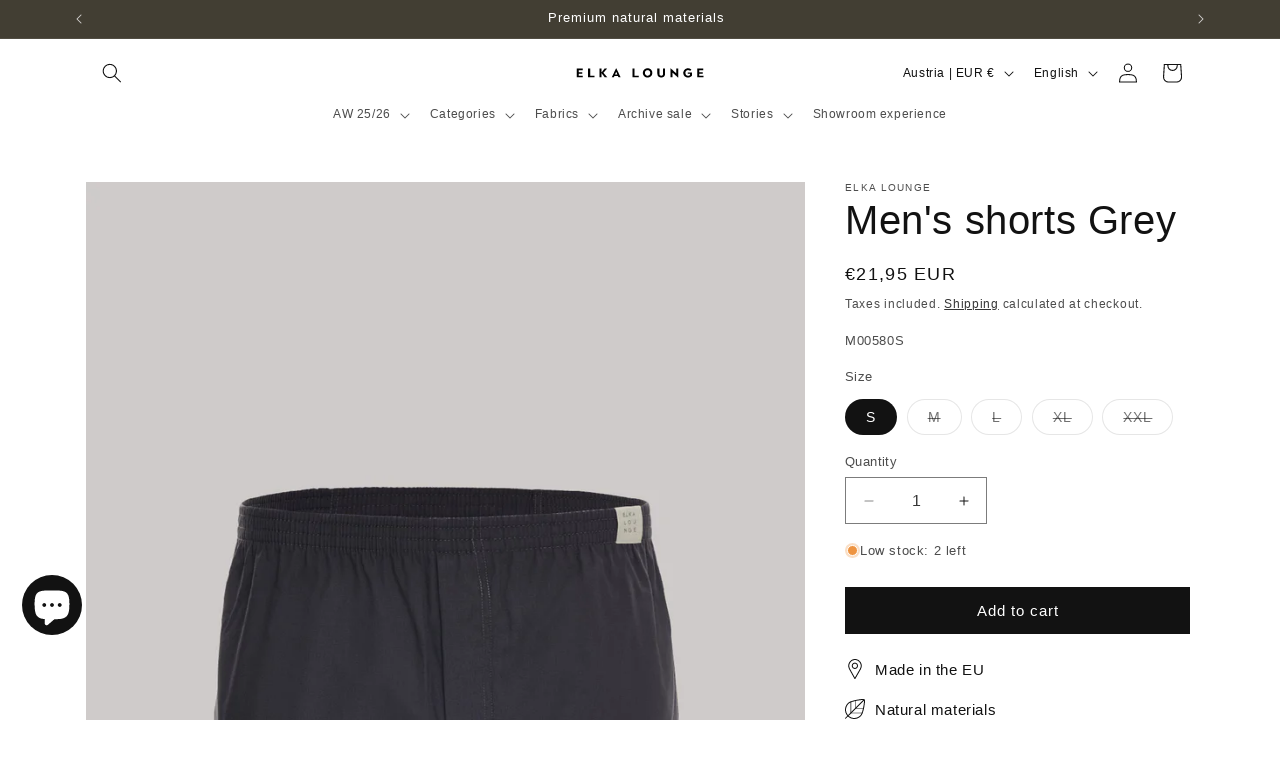

--- FILE ---
content_type: text/html; charset=utf-8
request_url: https://elkalounge.com/products/men-shorts-grey
body_size: 88920
content:
<!doctype html>
<html class="js" lang="en">
  <head>
    <meta charset="utf-8">
    <meta http-equiv="X-UA-Compatible" content="IE=edge">
    <meta name="viewport" content="width=device-width,initial-scale=1">
    <meta name="theme-color" content="">
    <link rel="canonical" href="https://elkalounge.com/products/men-shorts-grey"><link rel="icon" type="image/png" href="//elkalounge.com/cdn/shop/files/Navrh_bez_nazvu.png?crop=center&height=32&v=1706374192&width=32"><title>
      Men&#39;s shorts Grey
 &ndash; ELKA LOUNGE</title>

    
      <meta name="description" content="Men&#39;s shorts Blue with Grey made of high-quality 100% cotton with soft rubber. Ideal for sleeping, leisure time and daily wear as underwear. Sophisticated cut that combines convenience and comfort for all types of pants and figures. Concealed flap with button made of natural material Corrozo, practical three-piece part">
    

    

<meta property="og:site_name" content="ELKA LOUNGE">
<meta property="og:url" content="https://elkalounge.com/products/men-shorts-grey">
<meta property="og:title" content="Men&#39;s shorts Grey">
<meta property="og:type" content="product">
<meta property="og:description" content="Men&#39;s shorts Blue with Grey made of high-quality 100% cotton with soft rubber. Ideal for sleeping, leisure time and daily wear as underwear. Sophisticated cut that combines convenience and comfort for all types of pants and figures. Concealed flap with button made of natural material Corrozo, practical three-piece part"><meta property="og:image" content="http://elkalounge.com/cdn/shop/files/Men-boxershorts-ELKA-Lounge-M00580-02.jpg?v=1707077846">
  <meta property="og:image:secure_url" content="https://elkalounge.com/cdn/shop/files/Men-boxershorts-ELKA-Lounge-M00580-02.jpg?v=1707077846">
  <meta property="og:image:width" content="1261">
  <meta property="og:image:height" content="1800"><meta property="og:price:amount" content="21,95">
  <meta property="og:price:currency" content="EUR"><meta name="twitter:card" content="summary_large_image">
<meta name="twitter:title" content="Men&#39;s shorts Grey">
<meta name="twitter:description" content="Men&#39;s shorts Blue with Grey made of high-quality 100% cotton with soft rubber. Ideal for sleeping, leisure time and daily wear as underwear. Sophisticated cut that combines convenience and comfort for all types of pants and figures. Concealed flap with button made of natural material Corrozo, practical three-piece part">


    <script src="//elkalounge.com/cdn/shop/t/6/assets/constants.js?v=132983761750457495441761145569" defer="defer"></script>
    <script src="//elkalounge.com/cdn/shop/t/6/assets/pubsub.js?v=25310214064522200911761145641" defer="defer"></script>
    <script src="//elkalounge.com/cdn/shop/t/6/assets/global.js?v=7301445359237545521761145574" defer="defer"></script>
    <script src="//elkalounge.com/cdn/shop/t/6/assets/details-disclosure.js?v=13653116266235556501761145571" defer="defer"></script>
    <script src="//elkalounge.com/cdn/shop/t/6/assets/details-modal.js?v=25581673532751508451761145572" defer="defer"></script>
    <script src="//elkalounge.com/cdn/shop/t/6/assets/search-form.js?v=133129549252120666541761145647" defer="defer"></script><script src="//elkalounge.com/cdn/shop/t/6/assets/animations.js?v=88693664871331136111761145540" defer="defer"></script><script>window.performance && window.performance.mark && window.performance.mark('shopify.content_for_header.start');</script><meta name="google-site-verification" content="IAdAuBqiZJGcNsYydTP4IDl9sKmunx_uRltmlpT2bEI">
<meta id="shopify-digital-wallet" name="shopify-digital-wallet" content="/80055075153/digital_wallets/dialog">
<meta name="shopify-requires-components" content="true" product-ids="9122801713489,10355962151249,10439800947025,10444990153041,10498609971537">
<meta name="shopify-checkout-api-token" content="835f724f206965a4446020bb00266395">
<link rel="alternate" hreflang="x-default" href="https://elkalounge.cz/products/panske-kratasy-trenyrky-grey">
<link rel="alternate" hreflang="cs" href="https://elkalounge.cz/products/panske-kratasy-trenyrky-grey">
<link rel="alternate" hreflang="sk" href="https://elkalounge.cz/sk/products/panske-kratasy-trenirky-grey">
<link rel="alternate" hreflang="pl" href="https://elkalounge.cz/pl/products/men-shorts-grey-1">
<link rel="alternate" hreflang="en" href="https://elkalounge.cz/en/products/men-shorts-grey">
<link rel="alternate" hreflang="en-AT" href="https://elkalounge.com/products/men-shorts-grey">
<link rel="alternate" hreflang="sk-AT" href="https://elkalounge.com/sk/products/panske-kratasy-trenirky-grey">
<link rel="alternate" hreflang="pl-AT" href="https://elkalounge.com/pl/products/men-shorts-grey-1">
<link rel="alternate" hreflang="cs-AT" href="https://elkalounge.com/cs/products/panske-kratasy-trenyrky-grey">
<link rel="alternate" hreflang="en-BE" href="https://elkalounge.com/products/men-shorts-grey">
<link rel="alternate" hreflang="sk-BE" href="https://elkalounge.com/sk/products/panske-kratasy-trenirky-grey">
<link rel="alternate" hreflang="pl-BE" href="https://elkalounge.com/pl/products/men-shorts-grey-1">
<link rel="alternate" hreflang="cs-BE" href="https://elkalounge.com/cs/products/panske-kratasy-trenyrky-grey">
<link rel="alternate" hreflang="en-DE" href="https://elkalounge.com/products/men-shorts-grey">
<link rel="alternate" hreflang="sk-DE" href="https://elkalounge.com/sk/products/panske-kratasy-trenirky-grey">
<link rel="alternate" hreflang="pl-DE" href="https://elkalounge.com/pl/products/men-shorts-grey-1">
<link rel="alternate" hreflang="cs-DE" href="https://elkalounge.com/cs/products/panske-kratasy-trenyrky-grey">
<link rel="alternate" hreflang="en-DK" href="https://elkalounge.com/products/men-shorts-grey">
<link rel="alternate" hreflang="sk-DK" href="https://elkalounge.com/sk/products/panske-kratasy-trenirky-grey">
<link rel="alternate" hreflang="pl-DK" href="https://elkalounge.com/pl/products/men-shorts-grey-1">
<link rel="alternate" hreflang="cs-DK" href="https://elkalounge.com/cs/products/panske-kratasy-trenyrky-grey">
<link rel="alternate" hreflang="en-ES" href="https://elkalounge.com/products/men-shorts-grey">
<link rel="alternate" hreflang="sk-ES" href="https://elkalounge.com/sk/products/panske-kratasy-trenirky-grey">
<link rel="alternate" hreflang="pl-ES" href="https://elkalounge.com/pl/products/men-shorts-grey-1">
<link rel="alternate" hreflang="cs-ES" href="https://elkalounge.com/cs/products/panske-kratasy-trenyrky-grey">
<link rel="alternate" hreflang="en-FI" href="https://elkalounge.com/products/men-shorts-grey">
<link rel="alternate" hreflang="sk-FI" href="https://elkalounge.com/sk/products/panske-kratasy-trenirky-grey">
<link rel="alternate" hreflang="pl-FI" href="https://elkalounge.com/pl/products/men-shorts-grey-1">
<link rel="alternate" hreflang="cs-FI" href="https://elkalounge.com/cs/products/panske-kratasy-trenyrky-grey">
<link rel="alternate" hreflang="en-FR" href="https://elkalounge.com/products/men-shorts-grey">
<link rel="alternate" hreflang="sk-FR" href="https://elkalounge.com/sk/products/panske-kratasy-trenirky-grey">
<link rel="alternate" hreflang="pl-FR" href="https://elkalounge.com/pl/products/men-shorts-grey-1">
<link rel="alternate" hreflang="cs-FR" href="https://elkalounge.com/cs/products/panske-kratasy-trenyrky-grey">
<link rel="alternate" hreflang="en-IE" href="https://elkalounge.com/products/men-shorts-grey">
<link rel="alternate" hreflang="sk-IE" href="https://elkalounge.com/sk/products/panske-kratasy-trenirky-grey">
<link rel="alternate" hreflang="pl-IE" href="https://elkalounge.com/pl/products/men-shorts-grey-1">
<link rel="alternate" hreflang="cs-IE" href="https://elkalounge.com/cs/products/panske-kratasy-trenyrky-grey">
<link rel="alternate" hreflang="en-IT" href="https://elkalounge.com/products/men-shorts-grey">
<link rel="alternate" hreflang="sk-IT" href="https://elkalounge.com/sk/products/panske-kratasy-trenirky-grey">
<link rel="alternate" hreflang="pl-IT" href="https://elkalounge.com/pl/products/men-shorts-grey-1">
<link rel="alternate" hreflang="cs-IT" href="https://elkalounge.com/cs/products/panske-kratasy-trenyrky-grey">
<link rel="alternate" hreflang="en-NL" href="https://elkalounge.com/products/men-shorts-grey">
<link rel="alternate" hreflang="sk-NL" href="https://elkalounge.com/sk/products/panske-kratasy-trenirky-grey">
<link rel="alternate" hreflang="pl-NL" href="https://elkalounge.com/pl/products/men-shorts-grey-1">
<link rel="alternate" hreflang="cs-NL" href="https://elkalounge.com/cs/products/panske-kratasy-trenyrky-grey">
<link rel="alternate" hreflang="pl-PL" href="https://elkalounge.pl/products/men-shorts-grey-1">
<link rel="alternate" hreflang="sk-PL" href="https://elkalounge.pl/sk/products/panske-kratasy-trenirky-grey">
<link rel="alternate" hreflang="en-PL" href="https://elkalounge.pl/en/products/men-shorts-grey">
<link rel="alternate" hreflang="cs-PL" href="https://elkalounge.pl/cs/products/panske-kratasy-trenyrky-grey">
<link rel="alternate" hreflang="en-PT" href="https://elkalounge.com/products/men-shorts-grey">
<link rel="alternate" hreflang="sk-PT" href="https://elkalounge.com/sk/products/panske-kratasy-trenirky-grey">
<link rel="alternate" hreflang="pl-PT" href="https://elkalounge.com/pl/products/men-shorts-grey-1">
<link rel="alternate" hreflang="cs-PT" href="https://elkalounge.com/cs/products/panske-kratasy-trenyrky-grey">
<link rel="alternate" hreflang="en-SE" href="https://elkalounge.com/products/men-shorts-grey">
<link rel="alternate" hreflang="sk-SE" href="https://elkalounge.com/sk/products/panske-kratasy-trenirky-grey">
<link rel="alternate" hreflang="pl-SE" href="https://elkalounge.com/pl/products/men-shorts-grey-1">
<link rel="alternate" hreflang="cs-SE" href="https://elkalounge.com/cs/products/panske-kratasy-trenyrky-grey">
<link rel="alternate" hreflang="sk-SK" href="https://elkalounge.sk/products/panske-kratasy-trenirky-grey">
<link rel="alternate" hreflang="pl-SK" href="https://elkalounge.sk/pl/products/men-shorts-grey-1">
<link rel="alternate" hreflang="en-SK" href="https://elkalounge.sk/en/products/men-shorts-grey">
<link rel="alternate" hreflang="cs-SK" href="https://elkalounge.sk/cs/products/panske-kratasy-trenyrky-grey">
<link rel="alternate" hreflang="en-SI" href="https://elkalounge.com/products/men-shorts-grey">
<link rel="alternate" hreflang="sk-SI" href="https://elkalounge.com/sk/products/panske-kratasy-trenirky-grey">
<link rel="alternate" hreflang="pl-SI" href="https://elkalounge.com/pl/products/men-shorts-grey-1">
<link rel="alternate" hreflang="cs-SI" href="https://elkalounge.com/cs/products/panske-kratasy-trenyrky-grey">
<link rel="alternate" hreflang="en-BG" href="https://elkalounge.com/products/men-shorts-grey">
<link rel="alternate" hreflang="sk-BG" href="https://elkalounge.com/sk/products/panske-kratasy-trenirky-grey">
<link rel="alternate" hreflang="pl-BG" href="https://elkalounge.com/pl/products/men-shorts-grey-1">
<link rel="alternate" hreflang="cs-BG" href="https://elkalounge.com/cs/products/panske-kratasy-trenyrky-grey">
<link rel="alternate" hreflang="en-HR" href="https://elkalounge.com/products/men-shorts-grey">
<link rel="alternate" hreflang="sk-HR" href="https://elkalounge.com/sk/products/panske-kratasy-trenirky-grey">
<link rel="alternate" hreflang="pl-HR" href="https://elkalounge.com/pl/products/men-shorts-grey-1">
<link rel="alternate" hreflang="cs-HR" href="https://elkalounge.com/cs/products/panske-kratasy-trenyrky-grey">
<link rel="alternate" hreflang="en-EE" href="https://elkalounge.com/products/men-shorts-grey">
<link rel="alternate" hreflang="sk-EE" href="https://elkalounge.com/sk/products/panske-kratasy-trenirky-grey">
<link rel="alternate" hreflang="pl-EE" href="https://elkalounge.com/pl/products/men-shorts-grey-1">
<link rel="alternate" hreflang="cs-EE" href="https://elkalounge.com/cs/products/panske-kratasy-trenyrky-grey">
<link rel="alternate" hreflang="en-GR" href="https://elkalounge.com/products/men-shorts-grey">
<link rel="alternate" hreflang="sk-GR" href="https://elkalounge.com/sk/products/panske-kratasy-trenirky-grey">
<link rel="alternate" hreflang="pl-GR" href="https://elkalounge.com/pl/products/men-shorts-grey-1">
<link rel="alternate" hreflang="cs-GR" href="https://elkalounge.com/cs/products/panske-kratasy-trenyrky-grey">
<link rel="alternate" hreflang="en-HU" href="https://elkalounge.com/products/men-shorts-grey">
<link rel="alternate" hreflang="sk-HU" href="https://elkalounge.com/sk/products/panske-kratasy-trenirky-grey">
<link rel="alternate" hreflang="pl-HU" href="https://elkalounge.com/pl/products/men-shorts-grey-1">
<link rel="alternate" hreflang="cs-HU" href="https://elkalounge.com/cs/products/panske-kratasy-trenyrky-grey">
<link rel="alternate" hreflang="en-LV" href="https://elkalounge.com/products/men-shorts-grey">
<link rel="alternate" hreflang="sk-LV" href="https://elkalounge.com/sk/products/panske-kratasy-trenirky-grey">
<link rel="alternate" hreflang="pl-LV" href="https://elkalounge.com/pl/products/men-shorts-grey-1">
<link rel="alternate" hreflang="cs-LV" href="https://elkalounge.com/cs/products/panske-kratasy-trenyrky-grey">
<link rel="alternate" hreflang="en-LI" href="https://elkalounge.com/products/men-shorts-grey">
<link rel="alternate" hreflang="sk-LI" href="https://elkalounge.com/sk/products/panske-kratasy-trenirky-grey">
<link rel="alternate" hreflang="pl-LI" href="https://elkalounge.com/pl/products/men-shorts-grey-1">
<link rel="alternate" hreflang="cs-LI" href="https://elkalounge.com/cs/products/panske-kratasy-trenyrky-grey">
<link rel="alternate" hreflang="en-LT" href="https://elkalounge.com/products/men-shorts-grey">
<link rel="alternate" hreflang="sk-LT" href="https://elkalounge.com/sk/products/panske-kratasy-trenirky-grey">
<link rel="alternate" hreflang="pl-LT" href="https://elkalounge.com/pl/products/men-shorts-grey-1">
<link rel="alternate" hreflang="cs-LT" href="https://elkalounge.com/cs/products/panske-kratasy-trenyrky-grey">
<link rel="alternate" hreflang="en-LU" href="https://elkalounge.com/products/men-shorts-grey">
<link rel="alternate" hreflang="sk-LU" href="https://elkalounge.com/sk/products/panske-kratasy-trenirky-grey">
<link rel="alternate" hreflang="pl-LU" href="https://elkalounge.com/pl/products/men-shorts-grey-1">
<link rel="alternate" hreflang="cs-LU" href="https://elkalounge.com/cs/products/panske-kratasy-trenyrky-grey">
<link rel="alternate" hreflang="en-RO" href="https://elkalounge.com/products/men-shorts-grey">
<link rel="alternate" hreflang="sk-RO" href="https://elkalounge.com/sk/products/panske-kratasy-trenirky-grey">
<link rel="alternate" hreflang="pl-RO" href="https://elkalounge.com/pl/products/men-shorts-grey-1">
<link rel="alternate" hreflang="cs-RO" href="https://elkalounge.com/cs/products/panske-kratasy-trenyrky-grey">
<link rel="alternate" hreflang="en-MT" href="https://elkalounge.com/products/men-shorts-grey">
<link rel="alternate" hreflang="sk-MT" href="https://elkalounge.com/sk/products/panske-kratasy-trenirky-grey">
<link rel="alternate" hreflang="pl-MT" href="https://elkalounge.com/pl/products/men-shorts-grey-1">
<link rel="alternate" hreflang="cs-MT" href="https://elkalounge.com/cs/products/panske-kratasy-trenyrky-grey">
<link rel="alternate" type="application/json+oembed" href="https://elkalounge.com/products/men-shorts-grey.oembed">
<script async="async" src="/checkouts/internal/preloads.js?locale=en-AT"></script>
<script id="apple-pay-shop-capabilities" type="application/json">{"shopId":80055075153,"countryCode":"CZ","currencyCode":"EUR","merchantCapabilities":["supports3DS"],"merchantId":"gid:\/\/shopify\/Shop\/80055075153","merchantName":"ELKA LOUNGE","requiredBillingContactFields":["postalAddress","email","phone"],"requiredShippingContactFields":["postalAddress","email","phone"],"shippingType":"shipping","supportedNetworks":["visa","maestro","masterCard","amex"],"total":{"type":"pending","label":"ELKA LOUNGE","amount":"1.00"},"shopifyPaymentsEnabled":true,"supportsSubscriptions":true}</script>
<script id="shopify-features" type="application/json">{"accessToken":"835f724f206965a4446020bb00266395","betas":["rich-media-storefront-analytics"],"domain":"elkalounge.com","predictiveSearch":true,"shopId":80055075153,"locale":"en"}</script>
<script>var Shopify = Shopify || {};
Shopify.shop = "cc181e-4.myshopify.com";
Shopify.locale = "en";
Shopify.currency = {"active":"EUR","rate":"0.041928324"};
Shopify.country = "AT";
Shopify.theme = {"name":"Aktualizovaná kopie motivu Dawn","id":188113453393,"schema_name":"Dawn","schema_version":"15.4.0","theme_store_id":887,"role":"main"};
Shopify.theme.handle = "null";
Shopify.theme.style = {"id":null,"handle":null};
Shopify.cdnHost = "elkalounge.com/cdn";
Shopify.routes = Shopify.routes || {};
Shopify.routes.root = "/";</script>
<script type="module">!function(o){(o.Shopify=o.Shopify||{}).modules=!0}(window);</script>
<script>!function(o){function n(){var o=[];function n(){o.push(Array.prototype.slice.apply(arguments))}return n.q=o,n}var t=o.Shopify=o.Shopify||{};t.loadFeatures=n(),t.autoloadFeatures=n()}(window);</script>
<script id="shop-js-analytics" type="application/json">{"pageType":"product"}</script>
<script defer="defer" async type="module" src="//elkalounge.com/cdn/shopifycloud/shop-js/modules/v2/client.init-shop-cart-sync_BN7fPSNr.en.esm.js"></script>
<script defer="defer" async type="module" src="//elkalounge.com/cdn/shopifycloud/shop-js/modules/v2/chunk.common_Cbph3Kss.esm.js"></script>
<script defer="defer" async type="module" src="//elkalounge.com/cdn/shopifycloud/shop-js/modules/v2/chunk.modal_DKumMAJ1.esm.js"></script>
<script type="module">
  await import("//elkalounge.com/cdn/shopifycloud/shop-js/modules/v2/client.init-shop-cart-sync_BN7fPSNr.en.esm.js");
await import("//elkalounge.com/cdn/shopifycloud/shop-js/modules/v2/chunk.common_Cbph3Kss.esm.js");
await import("//elkalounge.com/cdn/shopifycloud/shop-js/modules/v2/chunk.modal_DKumMAJ1.esm.js");

  window.Shopify.SignInWithShop?.initShopCartSync?.({"fedCMEnabled":true,"windoidEnabled":true});

</script>
<script>(function() {
  var isLoaded = false;
  function asyncLoad() {
    if (isLoaded) return;
    isLoaded = true;
    var urls = ["https:\/\/api-eu1.hubapi.com\/scriptloader\/v1\/147678919.js?shop=cc181e-4.myshopify.com"];
    for (var i = 0; i < urls.length; i++) {
      var s = document.createElement('script');
      s.type = 'text/javascript';
      s.async = true;
      s.src = urls[i];
      var x = document.getElementsByTagName('script')[0];
      x.parentNode.insertBefore(s, x);
    }
  };
  if(window.attachEvent) {
    window.attachEvent('onload', asyncLoad);
  } else {
    window.addEventListener('load', asyncLoad, false);
  }
})();</script>
<script id="__st">var __st={"a":80055075153,"offset":3600,"reqid":"667960b5-ad44-47c5-ad31-6ee5708704a2-1769818039","pageurl":"elkalounge.com\/products\/men-shorts-grey","u":"9ae165ce3a7b","p":"product","rtyp":"product","rid":8945215799633};</script>
<script>window.ShopifyPaypalV4VisibilityTracking = true;</script>
<script id="captcha-bootstrap">!function(){'use strict';const t='contact',e='account',n='new_comment',o=[[t,t],['blogs',n],['comments',n],[t,'customer']],c=[[e,'customer_login'],[e,'guest_login'],[e,'recover_customer_password'],[e,'create_customer']],r=t=>t.map((([t,e])=>`form[action*='/${t}']:not([data-nocaptcha='true']) input[name='form_type'][value='${e}']`)).join(','),a=t=>()=>t?[...document.querySelectorAll(t)].map((t=>t.form)):[];function s(){const t=[...o],e=r(t);return a(e)}const i='password',u='form_key',d=['recaptcha-v3-token','g-recaptcha-response','h-captcha-response',i],f=()=>{try{return window.sessionStorage}catch{return}},m='__shopify_v',_=t=>t.elements[u];function p(t,e,n=!1){try{const o=window.sessionStorage,c=JSON.parse(o.getItem(e)),{data:r}=function(t){const{data:e,action:n}=t;return t[m]||n?{data:e,action:n}:{data:t,action:n}}(c);for(const[e,n]of Object.entries(r))t.elements[e]&&(t.elements[e].value=n);n&&o.removeItem(e)}catch(o){console.error('form repopulation failed',{error:o})}}const l='form_type',E='cptcha';function T(t){t.dataset[E]=!0}const w=window,h=w.document,L='Shopify',v='ce_forms',y='captcha';let A=!1;((t,e)=>{const n=(g='f06e6c50-85a8-45c8-87d0-21a2b65856fe',I='https://cdn.shopify.com/shopifycloud/storefront-forms-hcaptcha/ce_storefront_forms_captcha_hcaptcha.v1.5.2.iife.js',D={infoText:'Protected by hCaptcha',privacyText:'Privacy',termsText:'Terms'},(t,e,n)=>{const o=w[L][v],c=o.bindForm;if(c)return c(t,g,e,D).then(n);var r;o.q.push([[t,g,e,D],n]),r=I,A||(h.body.append(Object.assign(h.createElement('script'),{id:'captcha-provider',async:!0,src:r})),A=!0)});var g,I,D;w[L]=w[L]||{},w[L][v]=w[L][v]||{},w[L][v].q=[],w[L][y]=w[L][y]||{},w[L][y].protect=function(t,e){n(t,void 0,e),T(t)},Object.freeze(w[L][y]),function(t,e,n,w,h,L){const[v,y,A,g]=function(t,e,n){const i=e?o:[],u=t?c:[],d=[...i,...u],f=r(d),m=r(i),_=r(d.filter((([t,e])=>n.includes(e))));return[a(f),a(m),a(_),s()]}(w,h,L),I=t=>{const e=t.target;return e instanceof HTMLFormElement?e:e&&e.form},D=t=>v().includes(t);t.addEventListener('submit',(t=>{const e=I(t);if(!e)return;const n=D(e)&&!e.dataset.hcaptchaBound&&!e.dataset.recaptchaBound,o=_(e),c=g().includes(e)&&(!o||!o.value);(n||c)&&t.preventDefault(),c&&!n&&(function(t){try{if(!f())return;!function(t){const e=f();if(!e)return;const n=_(t);if(!n)return;const o=n.value;o&&e.removeItem(o)}(t);const e=Array.from(Array(32),(()=>Math.random().toString(36)[2])).join('');!function(t,e){_(t)||t.append(Object.assign(document.createElement('input'),{type:'hidden',name:u})),t.elements[u].value=e}(t,e),function(t,e){const n=f();if(!n)return;const o=[...t.querySelectorAll(`input[type='${i}']`)].map((({name:t})=>t)),c=[...d,...o],r={};for(const[a,s]of new FormData(t).entries())c.includes(a)||(r[a]=s);n.setItem(e,JSON.stringify({[m]:1,action:t.action,data:r}))}(t,e)}catch(e){console.error('failed to persist form',e)}}(e),e.submit())}));const S=(t,e)=>{t&&!t.dataset[E]&&(n(t,e.some((e=>e===t))),T(t))};for(const o of['focusin','change'])t.addEventListener(o,(t=>{const e=I(t);D(e)&&S(e,y())}));const B=e.get('form_key'),M=e.get(l),P=B&&M;t.addEventListener('DOMContentLoaded',(()=>{const t=y();if(P)for(const e of t)e.elements[l].value===M&&p(e,B);[...new Set([...A(),...v().filter((t=>'true'===t.dataset.shopifyCaptcha))])].forEach((e=>S(e,t)))}))}(h,new URLSearchParams(w.location.search),n,t,e,['guest_login'])})(!0,!0)}();</script>
<script integrity="sha256-4kQ18oKyAcykRKYeNunJcIwy7WH5gtpwJnB7kiuLZ1E=" data-source-attribution="shopify.loadfeatures" defer="defer" src="//elkalounge.com/cdn/shopifycloud/storefront/assets/storefront/load_feature-a0a9edcb.js" crossorigin="anonymous"></script>
<script data-source-attribution="shopify.dynamic_checkout.dynamic.init">var Shopify=Shopify||{};Shopify.PaymentButton=Shopify.PaymentButton||{isStorefrontPortableWallets:!0,init:function(){window.Shopify.PaymentButton.init=function(){};var t=document.createElement("script");t.src="https://elkalounge.com/cdn/shopifycloud/portable-wallets/latest/portable-wallets.en.js",t.type="module",document.head.appendChild(t)}};
</script>
<script data-source-attribution="shopify.dynamic_checkout.buyer_consent">
  function portableWalletsHideBuyerConsent(e){var t=document.getElementById("shopify-buyer-consent"),n=document.getElementById("shopify-subscription-policy-button");t&&n&&(t.classList.add("hidden"),t.setAttribute("aria-hidden","true"),n.removeEventListener("click",e))}function portableWalletsShowBuyerConsent(e){var t=document.getElementById("shopify-buyer-consent"),n=document.getElementById("shopify-subscription-policy-button");t&&n&&(t.classList.remove("hidden"),t.removeAttribute("aria-hidden"),n.addEventListener("click",e))}window.Shopify?.PaymentButton&&(window.Shopify.PaymentButton.hideBuyerConsent=portableWalletsHideBuyerConsent,window.Shopify.PaymentButton.showBuyerConsent=portableWalletsShowBuyerConsent);
</script>
<script data-source-attribution="shopify.dynamic_checkout.cart.bootstrap">document.addEventListener("DOMContentLoaded",(function(){function t(){return document.querySelector("shopify-accelerated-checkout-cart, shopify-accelerated-checkout")}if(t())Shopify.PaymentButton.init();else{new MutationObserver((function(e,n){t()&&(Shopify.PaymentButton.init(),n.disconnect())})).observe(document.body,{childList:!0,subtree:!0})}}));
</script>
<link id="shopify-accelerated-checkout-styles" rel="stylesheet" media="screen" href="https://elkalounge.com/cdn/shopifycloud/portable-wallets/latest/accelerated-checkout-backwards-compat.css" crossorigin="anonymous">
<style id="shopify-accelerated-checkout-cart">
        #shopify-buyer-consent {
  margin-top: 1em;
  display: inline-block;
  width: 100%;
}

#shopify-buyer-consent.hidden {
  display: none;
}

#shopify-subscription-policy-button {
  background: none;
  border: none;
  padding: 0;
  text-decoration: underline;
  font-size: inherit;
  cursor: pointer;
}

#shopify-subscription-policy-button::before {
  box-shadow: none;
}

      </style>
<script id="sections-script" data-sections="header" defer="defer" src="//elkalounge.com/cdn/shop/t/6/compiled_assets/scripts.js?v=4482"></script>
<script>window.performance && window.performance.mark && window.performance.mark('shopify.content_for_header.end');</script>


    <style data-shopify>
      
      
      
      
      

      
        :root,
        .color-background-1 {
          --color-background: 255,255,255;
        
          --gradient-background: #ffffff;
        

        

        --color-foreground: 18,18,18;
        --color-background-contrast: 191,191,191;
        --color-shadow: 18,18,18;
        --color-button: 18,18,18;
        --color-button-text: 255,255,255;
        --color-secondary-button: 255,255,255;
        --color-secondary-button-text: 18,18,18;
        --color-link: 18,18,18;
        --color-badge-foreground: 18,18,18;
        --color-badge-background: 255,255,255;
        --color-badge-border: 18,18,18;
        --payment-terms-background-color: rgb(255 255 255);
      }
      
        
        .color-background-2 {
          --color-background: 243,243,243;
        
          --gradient-background: #f3f3f3;
        

        

        --color-foreground: 18,18,18;
        --color-background-contrast: 179,179,179;
        --color-shadow: 18,18,18;
        --color-button: 18,18,18;
        --color-button-text: 243,243,243;
        --color-secondary-button: 243,243,243;
        --color-secondary-button-text: 18,18,18;
        --color-link: 18,18,18;
        --color-badge-foreground: 18,18,18;
        --color-badge-background: 243,243,243;
        --color-badge-border: 18,18,18;
        --payment-terms-background-color: rgb(243 243 243);
      }
      
        
        .color-inverse {
          --color-background: 62,29,46;
        
          --gradient-background: #3e1d2e;
        

        

        --color-foreground: 255,255,255;
        --color-background-contrast: 79,37,59;
        --color-shadow: 18,18,18;
        --color-button: 255,255,255;
        --color-button-text: 0,0,0;
        --color-secondary-button: 62,29,46;
        --color-secondary-button-text: 255,255,255;
        --color-link: 255,255,255;
        --color-badge-foreground: 255,255,255;
        --color-badge-background: 62,29,46;
        --color-badge-border: 255,255,255;
        --payment-terms-background-color: rgb(62 29 46);
      }
      
        
        .color-accent-1 {
          --color-background: 18,18,18;
        
          --gradient-background: #121212;
        

        

        --color-foreground: 255,255,255;
        --color-background-contrast: 146,146,146;
        --color-shadow: 18,18,18;
        --color-button: 255,255,255;
        --color-button-text: 18,18,18;
        --color-secondary-button: 18,18,18;
        --color-secondary-button-text: 255,255,255;
        --color-link: 255,255,255;
        --color-badge-foreground: 255,255,255;
        --color-badge-background: 18,18,18;
        --color-badge-border: 255,255,255;
        --payment-terms-background-color: rgb(18 18 18);
      }
      
        
        .color-accent-2 {
          --color-background: 112,18,14;
        
          --gradient-background: #70120e;
        

        

        --color-foreground: 255,255,255;
        --color-background-contrast: 135,22,17;
        --color-shadow: 18,18,18;
        --color-button: 255,255,255;
        --color-button-text: 112,18,14;
        --color-secondary-button: 112,18,14;
        --color-secondary-button-text: 255,255,255;
        --color-link: 255,255,255;
        --color-badge-foreground: 255,255,255;
        --color-badge-background: 112,18,14;
        --color-badge-border: 255,255,255;
        --payment-terms-background-color: rgb(112 18 14);
      }
      
        
        .color-scheme-ace9071d-232d-4bb8-bdc0-378c825c5ec9 {
          --color-background: 244,241,50;
        
          --gradient-background: #f4f132;
        

        

        --color-foreground: 18,18,18;
        --color-background-contrast: 158,156,8;
        --color-shadow: 18,18,18;
        --color-button: 18,18,18;
        --color-button-text: 255,255,255;
        --color-secondary-button: 244,241,50;
        --color-secondary-button-text: 18,18,18;
        --color-link: 18,18,18;
        --color-badge-foreground: 18,18,18;
        --color-badge-background: 244,241,50;
        --color-badge-border: 18,18,18;
        --payment-terms-background-color: rgb(244 241 50);
      }
      
        
        .color-scheme-49963822-c5b6-4d21-95f0-80ce7b198389 {
          --color-background: 43,174,102;
        
          --gradient-background: #2bae66;
        

        

        --color-foreground: 255,255,255;
        --color-background-contrast: 18,72,42;
        --color-shadow: 18,18,18;
        --color-button: 18,18,18;
        --color-button-text: 255,255,255;
        --color-secondary-button: 43,174,102;
        --color-secondary-button-text: 18,18,18;
        --color-link: 18,18,18;
        --color-badge-foreground: 255,255,255;
        --color-badge-background: 43,174,102;
        --color-badge-border: 255,255,255;
        --payment-terms-background-color: rgb(43 174 102);
      }
      
        
        .color-scheme-de3dea9b-bf69-423b-b00f-cac05d5f1ca9 {
          --color-background: 253,247,247;
        
          --gradient-background: #fdf7f7;
        

        

        --color-foreground: 18,18,18;
        --color-background-contrast: 228,145,145;
        --color-shadow: 18,18,18;
        --color-button: 18,18,18;
        --color-button-text: 255,255,255;
        --color-secondary-button: 253,247,247;
        --color-secondary-button-text: 18,18,18;
        --color-link: 18,18,18;
        --color-badge-foreground: 18,18,18;
        --color-badge-background: 253,247,247;
        --color-badge-border: 18,18,18;
        --payment-terms-background-color: rgb(253 247 247);
      }
      
        
        .color-scheme-47bdd99e-34de-46fd-96e1-8b5a1190aa9c {
          --color-background: 66,62,51;
        
          --gradient-background: #423e33;
        

        

        --color-foreground: 255,255,255;
        --color-background-contrast: 80,76,62;
        --color-shadow: 18,18,18;
        --color-button: 255,255,255;
        --color-button-text: 0,0,0;
        --color-secondary-button: 66,62,51;
        --color-secondary-button-text: 255,255,255;
        --color-link: 255,255,255;
        --color-badge-foreground: 255,255,255;
        --color-badge-background: 66,62,51;
        --color-badge-border: 255,255,255;
        --payment-terms-background-color: rgb(66 62 51);
      }
      
        
        .color-scheme-d94e65a4-d3ea-4dc7-acaf-994d711307ed {
          --color-background: 66,62,51;
        
          --gradient-background: #423e33;
        

        

        --color-foreground: 255,255,255;
        --color-background-contrast: 80,76,62;
        --color-shadow: 18,18,18;
        --color-button: 255,255,255;
        --color-button-text: 0,0,0;
        --color-secondary-button: 66,62,51;
        --color-secondary-button-text: 255,255,255;
        --color-link: 255,255,255;
        --color-badge-foreground: 255,255,255;
        --color-badge-background: 66,62,51;
        --color-badge-border: 255,255,255;
        --payment-terms-background-color: rgb(66 62 51);
      }
      
        
        .color-scheme-d63b0245-60ef-448e-8a8e-ced9a0b0734d {
          --color-background: 55,51,43;
        
          --gradient-background: #37332b;
        

        

        --color-foreground: 255,255,255;
        --color-background-contrast: 69,64,54;
        --color-shadow: 18,18,18;
        --color-button: 255,255,255;
        --color-button-text: 0,0,0;
        --color-secondary-button: 55,51,43;
        --color-secondary-button-text: 255,255,255;
        --color-link: 255,255,255;
        --color-badge-foreground: 255,255,255;
        --color-badge-background: 55,51,43;
        --color-badge-border: 255,255,255;
        --payment-terms-background-color: rgb(55 51 43);
      }
      
        
        .color-scheme-1587db40-12c7-48cb-bece-6e944583c51a {
          --color-background: 255,255,255;
        
          --gradient-background: #ffffff;
        

        

        --color-foreground: 255,255,255;
        --color-background-contrast: 191,191,191;
        --color-shadow: 18,18,18;
        --color-button: 18,18,18;
        --color-button-text: 255,255,255;
        --color-secondary-button: 255,255,255;
        --color-secondary-button-text: 18,18,18;
        --color-link: 18,18,18;
        --color-badge-foreground: 255,255,255;
        --color-badge-background: 255,255,255;
        --color-badge-border: 255,255,255;
        --payment-terms-background-color: rgb(255 255 255);
      }
      
        
        .color-scheme-7ccad448-d89c-474d-9aa5-7b93e075e313 {
          --color-background: 210,23,37;
        
          --gradient-background: #d21725;
        

        

        --color-foreground: 255,255,255;
        --color-background-contrast: 95,10,17;
        --color-shadow: 210,23,37;
        --color-button: 210,23,37;
        --color-button-text: 210,23,37;
        --color-secondary-button: 210,23,37;
        --color-secondary-button-text: 210,23,37;
        --color-link: 210,23,37;
        --color-badge-foreground: 255,255,255;
        --color-badge-background: 210,23,37;
        --color-badge-border: 255,255,255;
        --payment-terms-background-color: rgb(210 23 37);
      }
      
        
        .color-scheme-26d927b6-2ecf-4dde-a6f7-5c9176a11171 {
          --color-background: 255,255,255;
        
          --gradient-background: #ffffff;
        

        

        --color-foreground: 255,255,255;
        --color-background-contrast: 191,191,191;
        --color-shadow: 18,18,18;
        --color-button: 255,255,255;
        --color-button-text: 255,255,255;
        --color-secondary-button: 255,255,255;
        --color-secondary-button-text: 255,255,255;
        --color-link: 255,255,255;
        --color-badge-foreground: 255,255,255;
        --color-badge-background: 255,255,255;
        --color-badge-border: 255,255,255;
        --payment-terms-background-color: rgb(255 255 255);
      }
      
        
        .color-scheme-622d23c7-457d-4120-939c-691facb2ca05 {
          --color-background: 255,255,255;
        
          --gradient-background: #ffffff;
        

        

        --color-foreground: 89,83,67;
        --color-background-contrast: 191,191,191;
        --color-shadow: 18,18,18;
        --color-button: 18,18,18;
        --color-button-text: 255,255,255;
        --color-secondary-button: 255,255,255;
        --color-secondary-button-text: 18,18,18;
        --color-link: 18,18,18;
        --color-badge-foreground: 89,83,67;
        --color-badge-background: 255,255,255;
        --color-badge-border: 89,83,67;
        --payment-terms-background-color: rgb(255 255 255);
      }
      
        
        .color-scheme-915157b4-0478-4276-a0b1-921198adccf0 {
          --color-background: 0,0,0;
        
          --gradient-background: rgba(0,0,0,0);
        

        

        --color-foreground: 255,255,255;
        --color-background-contrast: 128,128,128;
        --color-shadow: 0,0,0;
        --color-button: 0,0,0;
        --color-button-text: 0,0,0;
        --color-secondary-button: 0,0,0;
        --color-secondary-button-text: 255,255,255;
        --color-link: 255,255,255;
        --color-badge-foreground: 255,255,255;
        --color-badge-background: 0,0,0;
        --color-badge-border: 255,255,255;
        --payment-terms-background-color: rgb(0 0 0);
      }
      
        
        .color-scheme-2cf5c0dc-365d-405d-a5b3-e6bb2671d704 {
          --color-background: 0,0,0;
        
          --gradient-background: rgba(0,0,0,0);
        

        

        --color-foreground: 18,18,18;
        --color-background-contrast: 128,128,128;
        --color-shadow: 18,18,18;
        --color-button: 18,18,18;
        --color-button-text: 18,18,18;
        --color-secondary-button: 0,0,0;
        --color-secondary-button-text: 0,0,0;
        --color-link: 0,0,0;
        --color-badge-foreground: 18,18,18;
        --color-badge-background: 0,0,0;
        --color-badge-border: 18,18,18;
        --payment-terms-background-color: rgb(0 0 0);
      }
      
        
        .color-scheme-41b0b2c4-9da5-40a1-a466-b0b506b89cd4 {
          --color-background: 0,0,0;
        
          --gradient-background: rgba(0,0,0,0);
        

        

        --color-foreground: 255,255,255;
        --color-background-contrast: 128,128,128;
        --color-shadow: 0,0,0;
        --color-button: 0,0,0;
        --color-button-text: 0,0,0;
        --color-secondary-button: 0,0,0;
        --color-secondary-button-text: 0,0,0;
        --color-link: 0,0,0;
        --color-badge-foreground: 255,255,255;
        --color-badge-background: 0,0,0;
        --color-badge-border: 255,255,255;
        --payment-terms-background-color: rgb(0 0 0);
      }
      

      body, .color-background-1, .color-background-2, .color-inverse, .color-accent-1, .color-accent-2, .color-scheme-ace9071d-232d-4bb8-bdc0-378c825c5ec9, .color-scheme-49963822-c5b6-4d21-95f0-80ce7b198389, .color-scheme-de3dea9b-bf69-423b-b00f-cac05d5f1ca9, .color-scheme-47bdd99e-34de-46fd-96e1-8b5a1190aa9c, .color-scheme-d94e65a4-d3ea-4dc7-acaf-994d711307ed, .color-scheme-d63b0245-60ef-448e-8a8e-ced9a0b0734d, .color-scheme-1587db40-12c7-48cb-bece-6e944583c51a, .color-scheme-7ccad448-d89c-474d-9aa5-7b93e075e313, .color-scheme-26d927b6-2ecf-4dde-a6f7-5c9176a11171, .color-scheme-622d23c7-457d-4120-939c-691facb2ca05, .color-scheme-915157b4-0478-4276-a0b1-921198adccf0, .color-scheme-2cf5c0dc-365d-405d-a5b3-e6bb2671d704, .color-scheme-41b0b2c4-9da5-40a1-a466-b0b506b89cd4 {
        color: rgba(var(--color-foreground), 0.75);
        background-color: rgb(var(--color-background));
      }

      :root {
        --font-body-family: Helvetica, Arial, sans-serif;
        --font-body-style: normal;
        --font-body-weight: 400;
        --font-body-weight-bold: 700;

        --font-heading-family: Helvetica, Arial, sans-serif;
        --font-heading-style: normal;
        --font-heading-weight: 400;

        --font-body-scale: 1.0;
        --font-heading-scale: 1.0;

        --media-padding: px;
        --media-border-opacity: 0.0;
        --media-border-width: 0px;
        --media-radius: 0px;
        --media-shadow-opacity: 0.0;
        --media-shadow-horizontal-offset: 0px;
        --media-shadow-vertical-offset: 4px;
        --media-shadow-blur-radius: 5px;
        --media-shadow-visible: 0;

        --page-width: 120rem;
        --page-width-margin: 0rem;

        --product-card-image-padding: 0.0rem;
        --product-card-corner-radius: 0.0rem;
        --product-card-text-alignment: left;
        --product-card-border-width: 0.0rem;
        --product-card-border-opacity: 0.1;
        --product-card-shadow-opacity: 0.0;
        --product-card-shadow-visible: 0;
        --product-card-shadow-horizontal-offset: 0.0rem;
        --product-card-shadow-vertical-offset: 0.4rem;
        --product-card-shadow-blur-radius: 0.5rem;

        --collection-card-image-padding: 0.0rem;
        --collection-card-corner-radius: 0.0rem;
        --collection-card-text-alignment: left;
        --collection-card-border-width: 0.0rem;
        --collection-card-border-opacity: 0.1;
        --collection-card-shadow-opacity: 0.0;
        --collection-card-shadow-visible: 0;
        --collection-card-shadow-horizontal-offset: 0.0rem;
        --collection-card-shadow-vertical-offset: 0.4rem;
        --collection-card-shadow-blur-radius: 0.5rem;

        --blog-card-image-padding: 0.0rem;
        --blog-card-corner-radius: 0.0rem;
        --blog-card-text-alignment: left;
        --blog-card-border-width: 0.0rem;
        --blog-card-border-opacity: 0.1;
        --blog-card-shadow-opacity: 0.0;
        --blog-card-shadow-visible: 0;
        --blog-card-shadow-horizontal-offset: 0.0rem;
        --blog-card-shadow-vertical-offset: 0.4rem;
        --blog-card-shadow-blur-radius: 0.5rem;

        --badge-corner-radius: 0.0rem;

        --popup-border-width: 1px;
        --popup-border-opacity: 0.1;
        --popup-corner-radius: 0px;
        --popup-shadow-opacity: 0.05;
        --popup-shadow-horizontal-offset: 0px;
        --popup-shadow-vertical-offset: 4px;
        --popup-shadow-blur-radius: 5px;

        --drawer-border-width: 1px;
        --drawer-border-opacity: 0.1;
        --drawer-shadow-opacity: 0.0;
        --drawer-shadow-horizontal-offset: 0px;
        --drawer-shadow-vertical-offset: 4px;
        --drawer-shadow-blur-radius: 5px;

        --spacing-sections-desktop: 0px;
        --spacing-sections-mobile: 0px;

        --grid-desktop-vertical-spacing: 8px;
        --grid-desktop-horizontal-spacing: 8px;
        --grid-mobile-vertical-spacing: 4px;
        --grid-mobile-horizontal-spacing: 4px;

        --text-boxes-border-opacity: 0.1;
        --text-boxes-border-width: 0px;
        --text-boxes-radius: 0px;
        --text-boxes-shadow-opacity: 0.0;
        --text-boxes-shadow-visible: 0;
        --text-boxes-shadow-horizontal-offset: 0px;
        --text-boxes-shadow-vertical-offset: 4px;
        --text-boxes-shadow-blur-radius: 5px;

        --buttons-radius: 0px;
        --buttons-radius-outset: 0px;
        --buttons-border-width: 1px;
        --buttons-border-opacity: 1.0;
        --buttons-shadow-opacity: 0.0;
        --buttons-shadow-visible: 0;
        --buttons-shadow-horizontal-offset: 0px;
        --buttons-shadow-vertical-offset: 4px;
        --buttons-shadow-blur-radius: 5px;
        --buttons-border-offset: 0px;

        --inputs-radius: 0px;
        --inputs-border-width: 1px;
        --inputs-border-opacity: 0.55;
        --inputs-shadow-opacity: 0.0;
        --inputs-shadow-horizontal-offset: 0px;
        --inputs-margin-offset: 0px;
        --inputs-shadow-vertical-offset: 4px;
        --inputs-shadow-blur-radius: 5px;
        --inputs-radius-outset: 0px;

        --variant-pills-radius: 40px;
        --variant-pills-border-width: 1px;
        --variant-pills-border-opacity: 0.55;
        --variant-pills-shadow-opacity: 0.0;
        --variant-pills-shadow-horizontal-offset: 0px;
        --variant-pills-shadow-vertical-offset: 4px;
        --variant-pills-shadow-blur-radius: 5px;
      }

      *,
      *::before,
      *::after {
        box-sizing: inherit;
      }

      html {
        box-sizing: border-box;
        font-size: calc(var(--font-body-scale) * 62.5%);
        height: 100%;
      }

      body {
        display: grid;
        grid-template-rows: auto auto 1fr auto;
        grid-template-columns: 100%;
        min-height: 100%;
        margin: 0;
        font-size: 1.5rem;
        letter-spacing: 0.06rem;
        line-height: calc(1 + 0.8 / var(--font-body-scale));
        font-family: var(--font-body-family);
        font-style: var(--font-body-style);
        font-weight: var(--font-body-weight);
      }

      @media screen and (min-width: 750px) {
        body {
          font-size: 1.6rem;
        }
      }
    </style>

    <link href="//elkalounge.com/cdn/shop/t/6/assets/base.css?v=159841507637079171801761145541" rel="stylesheet" type="text/css" media="all" />
    <link rel="stylesheet" href="//elkalounge.com/cdn/shop/t/6/assets/component-cart-items.css?v=13033300910818915211761145547" media="print" onload="this.media='all'"><link href="//elkalounge.com/cdn/shop/t/6/assets/component-cart-drawer.css?v=39223250576183958541761145546" rel="stylesheet" type="text/css" media="all" />
      <link href="//elkalounge.com/cdn/shop/t/6/assets/component-cart.css?v=164708765130180853531761145548" rel="stylesheet" type="text/css" media="all" />
      <link href="//elkalounge.com/cdn/shop/t/6/assets/component-totals.css?v=15906652033866631521761145567" rel="stylesheet" type="text/css" media="all" />
      <link href="//elkalounge.com/cdn/shop/t/6/assets/component-price.css?v=47596247576480123001761145560" rel="stylesheet" type="text/css" media="all" />
      <link href="//elkalounge.com/cdn/shop/t/6/assets/component-discounts.css?v=152760482443307489271761145551" rel="stylesheet" type="text/css" media="all" />
<link href="//elkalounge.com/cdn/shop/t/6/assets/component-localization-form.css?v=170315343355214948141761145554" rel="stylesheet" type="text/css" media="all" />
      <script src="//elkalounge.com/cdn/shop/t/6/assets/localization-form.js?v=144176611646395275351761145631" defer="defer"></script><link
        rel="stylesheet"
        href="//elkalounge.com/cdn/shop/t/6/assets/component-predictive-search.css?v=118923337488134913561761145560"
        media="print"
        onload="this.media='all'"
      ><script>
      if (Shopify.designMode) {
        document.documentElement.classList.add('shopify-design-mode');
      }
    </script>
  <!-- BEGIN app block: shopify://apps/pandectes-gdpr/blocks/banner/58c0baa2-6cc1-480c-9ea6-38d6d559556a -->
  
    
      <!-- TCF is active, scripts are loaded above -->
      
      <script>
        
          window.PandectesSettings = {"store":{"id":80055075153,"plan":"premium","theme":"Dawn","primaryLocale":"cs","adminMode":false,"headless":false,"storefrontRootDomain":"","checkoutRootDomain":"","storefrontAccessToken":""},"tsPublished":1743078204,"declaration":{"showPurpose":false,"showProvider":false,"declIntroText":"Soubory cookie používáme k optimalizaci funkčnosti webu, analýze výkonu a poskytování personalizovaného zážitku. Některé soubory cookie jsou nezbytné pro správné fungování a fungování webových stránek. Tyto soubory cookie nelze zakázat. V tomto okně můžete spravovat své preference souborů cookie.","showDateGenerated":true},"language":{"unpublished":[],"languageMode":"Multilingual","fallbackLanguage":"cs","languageDetection":"locale","languagesSupported":["en","pl","sk"]},"texts":{"managed":{"headerText":{"cs":"Respektujeme vaše soukromí","en":"We respect your privacy","pl":"Szanujemy twoją prywatność","sk":"Rešpektujeme vaše súkromie"},"consentText":{"cs":"Tento web používá cookies.","en":"This website uses cookies to ensure you get the best experience.","pl":"Ta strona korzysta z plików cookie, aby zapewnić jak najlepsze wrażenia.","sk":"Tento web používa cookies, aby vám zaistil ten najlepší zážitok."},"linkText":{"cs":"Další informace","en":"Learn more","pl":"Ucz się więcej","sk":"Uč sa viac"},"imprintText":{"cs":"Otisk","en":"Imprint","pl":"Odcisk","sk":"odtlačok"},"allowButtonText":{"cs":"Přijmout","en":"Accept","pl":"Zaakceptować","sk":"súhlasiť"},"denyButtonText":{"cs":"Odmítnout","en":"Decline","pl":"Odrzucić","sk":"Odmietnuť"},"dismissButtonText":{"cs":"OK","en":"Ok","pl":"Ok","sk":"Ok"},"leaveSiteButtonText":{"cs":"Opustit tento web","en":"Leave this site","pl":"Opuść tę witrynę","sk":"Opustiť tento web"},"preferencesButtonText":{"cs":"Nastavení","en":"Preferences","pl":"Preferencje","sk":"Predvoľby"},"cookiePolicyText":{"cs":"Zásady používání cookies","en":"Cookie policy","pl":"Polityka Cookie","sk":"Zásady používania súborov cookie"},"preferencesPopupTitleText":{"cs":"Spravujte předvolby souhlasu","en":"Manage consent preferences","pl":"Zarządzaj preferencjami zgody","sk":"Spravujte predvoľby súhlasu"},"preferencesPopupIntroText":{"cs":"Cookies používáme k optimalizaci funkcí webových stránek, analýze výkonu a poskytování personalizovaného zážitku. Některé soubory cookie jsou nezbytné pro správnou funkci a správnou funkci webových stránek. Tyto soubory cookie nelze deaktivovat. V tomto okně můžete spravovat preference cookies.","en":"We use cookies to optimize website functionality, analyze the performance, and provide personalized experience to you. Some cookies are essential to make the website operate and function correctly. Those cookies cannot be disabled. In this window you can manage your preference of cookies.","pl":"Używamy plików cookie, aby zoptymalizować funkcjonalność witryny, analizować wydajność i zapewniać spersonalizowane wrażenia. Niektóre pliki cookie są niezbędne do prawidłowego działania i funkcjonowania witryny. Tych plików cookie nie można wyłączyć. W tym oknie możesz zarządzać swoimi preferencjami dotyczącymi plików cookie.","sk":"Cookies používame na optimalizáciu funkcií webových stránok, analýzu výkonu a poskytovanie personalizovaného zážitku. Niektoré súbory cookie sú nevyhnutné pre správnu funkciu a správnu funkciu webovej stránky. Tieto súbory cookie nemožno zakázať. V tomto okne môžete spravovať svoje preferencie súborov cookie."},"preferencesPopupSaveButtonText":{"cs":"Uložit předvolby","en":"Save preferences","pl":"Zapisz preferencje","sk":"Uložiť predvoľby"},"preferencesPopupCloseButtonText":{"cs":"Zavřít","en":"Close","pl":"Blisko","sk":"Zavrieť"},"preferencesPopupAcceptAllButtonText":{"cs":"Přijmout vše","en":"Accept all","pl":"Akceptuj wszystkie","sk":"Prijať všetko"},"preferencesPopupRejectAllButtonText":{"cs":"Odmítnout všechny","en":"Reject all","pl":"Odrzuć wszystko","sk":"Odmietnuť všetky"},"cookiesDetailsText":{"cs":"Podrobnosti o souborech cookie","en":"Cookies details","pl":"Szczegóły dotyczące plików cookie","sk":"Podrobnosti o súboroch cookie"},"preferencesPopupAlwaysAllowedText":{"cs":"vždy povoleno","en":"Always allowed","pl":"Zawsze dozwolone","sk":"Vždy povolené"},"accessSectionParagraphText":{"cs":"Máte právo mít kdykoli přístup ke svým údajům.","en":"You have the right to request access to your data at any time.","pl":"W każdej chwili masz prawo dostępu do swoich danych.","sk":"Máte právo mať kedykoľvek prístup k svojim údajom."},"accessSectionTitleText":{"cs":"Přenos dat","en":"Data portability","pl":"Możliwość przenoszenia danych","sk":"Prenos dát"},"accessSectionAccountInfoActionText":{"cs":"Osobní data","en":"Personal data","pl":"Dane osobiste","sk":"Osobné údaje"},"accessSectionDownloadReportActionText":{"cs":"Stáhnout vše","en":"Request export","pl":"Ściągnij wszystko","sk":"Stiahnuť všetky"},"accessSectionGDPRRequestsActionText":{"cs":"Žádosti subjektu údajů","en":"Data subject requests","pl":"Żądania osób, których dane dotyczą","sk":"Žiadosti dotknutej osoby"},"accessSectionOrdersRecordsActionText":{"cs":"Objednávky","en":"Orders","pl":"Zamówienia","sk":"Objednávky"},"rectificationSectionParagraphText":{"cs":"Máte právo požádat o aktualizaci svých údajů, kdykoli to považujete za vhodné.","en":"You have the right to request your data to be updated whenever you think it is appropriate.","pl":"Masz prawo zażądać aktualizacji swoich danych, ilekroć uznasz to za stosowne.","sk":"Máte právo požiadať o aktualizáciu svojich údajov, kedykoľvek to považujete za vhodné."},"rectificationSectionTitleText":{"cs":"Oprava dat","en":"Data Rectification","pl":"Sprostowanie danych","sk":"Oprava údajov"},"rectificationCommentPlaceholder":{"cs":"Popište, co chcete aktualizovat","en":"Describe what you want to be updated","pl":"Opisz, co chcesz zaktualizować","sk":"Popíšte, čo chcete aktualizovať"},"rectificationCommentValidationError":{"cs":"Komentář je vyžadován","en":"Comment is required","pl":"Komentarz jest wymagany","sk":"Vyžaduje sa komentár"},"rectificationSectionEditAccountActionText":{"cs":"Požádat o aktualizaci","en":"Request an update","pl":"Poproś o aktualizację","sk":"Požiadať o aktualizáciu"},"erasureSectionTitleText":{"cs":"Právo být zapomenut","en":"Right to be forgotten","pl":"Prawo do bycia zapomnianym","sk":"Právo byť zabudnutý"},"erasureSectionParagraphText":{"cs":"Máte právo požádat o vymazání všech vašich údajů. Poté již nebudete mít přístup ke svému účtu.","en":"You have the right to ask all your data to be erased. After that, you will no longer be able to access your account.","pl":"Masz prawo zażądać usunięcia wszystkich swoich danych. Po tym czasie nie będziesz już mieć dostępu do swojego konta.","sk":"Máte právo požiadať o vymazanie všetkých svojich údajov. Potom už nebudete mať prístup k svojmu účtu."},"erasureSectionRequestDeletionActionText":{"cs":"Požádat o vymazání osobních údajů","en":"Request personal data deletion","pl":"Poproś o usunięcie danych osobowych","sk":"Požiadať o vymazanie osobných údajov"},"consentDate":{"cs":"Datum souhlasu","en":"Consent date","pl":"Data zgody","sk":"Dátum súhlasu"},"consentId":{"cs":"ID souhlasu","en":"Consent ID","pl":"Identyfikator zgody","sk":"ID súhlasu"},"consentSectionChangeConsentActionText":{"cs":"Změnit předvolbu souhlasu","en":"Change consent preference","pl":"Zmień preferencje zgody","sk":"Zmeňte preferenciu súhlasu"},"consentSectionConsentedText":{"cs":"Souhlasili jste se zásadami cookies této webové stránky na","en":"You consented to the cookies policy of this website on","pl":"Wyrazili Państwo zgodę na politykę plików cookie tej witryny w dniu","sk":"Súhlasili ste so zásadami súborov cookie tejto webovej stránky na"},"consentSectionNoConsentText":{"cs":"Nesouhlasili jste se zásadami používání souborů cookie na tomto webu.","en":"You have not consented to the cookies policy of this website.","pl":"Nie wyraziłeś zgody na politykę plików cookie tej witryny.","sk":"Nesúhlasili ste so zásadami súborov cookie tejto webovej stránky."},"consentSectionTitleText":{"cs":"Váš souhlas se soubory cookie","en":"Your cookie consent","pl":"Twoja zgoda na pliki cookie","sk":"Váš súhlas so súbormi cookie"},"consentStatus":{"cs":"Preference souhlasu","en":"Consent preference","pl":"Preferencja zgody","sk":"Preferencia súhlasu"},"confirmationFailureMessage":{"cs":"Vaše žádost nebyla ověřena. Zkuste to znovu a pokud problém přetrvává, požádejte o pomoc vlastníka obchodu","en":"Your request was not verified. Please try again and if problem persists, contact store owner for assistance","pl":"Twoje żądanie nie zostało zweryfikowane. Spróbuj ponownie, a jeśli problem będzie się powtarzał, skontaktuj się z właścicielem sklepu w celu uzyskania pomocy","sk":"Vaša požiadavka nebola overená. Skúste to znova a ak problém pretrváva, požiadajte o pomoc vlastníka obchodu"},"confirmationFailureTitle":{"cs":"Došlo k problému","en":"A problem occurred","pl":"Wystąpił problem","sk":"Vyskytol sa problém"},"confirmationSuccessMessage":{"cs":"Brzy se vám ozveme ohledně vaší žádosti.","en":"We will soon get back to you as to your request.","pl":"Wkrótce skontaktujemy się z Tobą w sprawie Twojej prośby.","sk":"Čoskoro sa vám ozveme k vašej požiadavke."},"confirmationSuccessTitle":{"cs":"Vaše žádost je ověřena","en":"Your request is verified","pl":"Twoja prośba została zweryfikowana","sk":"Vaša žiadosť je overená"},"guestsSupportEmailFailureMessage":{"cs":"Vaše žádost nebyla odeslána. Zkuste to znovu a pokud problém přetrvává, požádejte o pomoc vlastníka obchodu.","en":"Your request was not submitted. Please try again and if problem persists, contact store owner for assistance.","pl":"Twoja prośba nie została przesłana. Spróbuj ponownie, a jeśli problem będzie się powtarzał, skontaktuj się z właścicielem sklepu w celu uzyskania pomocy.","sk":"Vaša žiadosť nebola odoslaná. Skúste to znova a ak problém pretrváva, požiadajte o pomoc vlastníka obchodu."},"guestsSupportEmailFailureTitle":{"cs":"Došlo k problému","en":"A problem occurred","pl":"Wystąpił problem","sk":"Vyskytol sa problém"},"guestsSupportEmailPlaceholder":{"cs":"Emailová adresa","en":"E-mail address","pl":"Adres e-mail","sk":"Emailová adresa"},"guestsSupportEmailSuccessMessage":{"cs":"Pokud jste registrováni jako zákazníci tohoto obchodu, brzy vám přijde e -mail s pokyny, jak postupovat.","en":"If you are registered as a customer of this store, you will soon receive an email with instructions on how to proceed.","pl":"Jeśli jesteś zarejestrowany jako klient tego sklepu, wkrótce otrzymasz wiadomość e-mail z instrukcjami, jak postępować.","sk":"Ak ste zaregistrovaní ako zákazníci tohto obchodu, čoskoro vám príde e -mail s pokynmi, ako postupovať."},"guestsSupportEmailSuccessTitle":{"cs":"Děkujeme za vaši žádost","en":"Thank you for your request","pl":"Dziękuję za twoją prośbę","sk":"Ďakujeme za vašu žiadosť"},"guestsSupportEmailValidationError":{"cs":"E -mail není platný","en":"Email is not valid","pl":"adres email jest nieprawidłowy","sk":"E -mail nie je platný"},"guestsSupportInfoText":{"cs":"Chcete -li pokračovat, přihlaste se prosím pomocí svého zákaznického účtu.","en":"Please login with your customer account to further proceed.","pl":"Zaloguj się na swoje konto klienta, aby kontynuować.","sk":"Ak chcete pokračovať, prihláste sa pomocou svojho zákazníckeho účtu."},"submitButton":{"cs":"Předložit","en":"Submit","pl":"Składać","sk":"Predložiť"},"submittingButton":{"cs":"Odesílání ...","en":"Submitting...","pl":"Przedkładający...","sk":"Odosielanie ..."},"cancelButton":{"cs":"zrušení","en":"Cancel","pl":"Anulować","sk":"Zrušiť"},"declIntroText":{"cs":"Soubory cookie používáme k optimalizaci funkčnosti webu, analýze výkonu a poskytování personalizovaného zážitku. Některé soubory cookie jsou nezbytné pro správné fungování a fungování webových stránek. Tyto soubory cookie nelze zakázat. V tomto okně můžete spravovat své preference souborů cookie.","en":"We use cookies to optimize website functionality, analyze the performance, and provide personalized experience to you. Some cookies are essential to make the website operate and function correctly. Those cookies cannot be disabled. In this window you can manage your preference of cookies.","pl":"Używamy plików cookie, aby optymalizować funkcjonalność witryny, analizować wydajność i zapewniać spersonalizowane wrażenia. Niektóre pliki cookie są niezbędne, aby strona działała i działała poprawnie. Tych plików cookie nie można wyłączyć. W tym oknie możesz zarządzać swoimi preferencjami dotyczącymi plików cookies.","sk":"Súbory cookie používame na optimalizáciu funkčnosti webových stránok, analýzu výkonu a poskytovanie prispôsobeného zážitku. Niektoré súbory cookie sú nevyhnutné na správne fungovanie a fungovanie webovej stránky. Tieto súbory cookie nemožno zakázať. V tomto okne môžete spravovať preferencie súborov cookie."},"declName":{"cs":"název","en":"Name","pl":"Nazwa","sk":"názov"},"declPurpose":{"cs":"Účel","en":"Purpose","pl":"Cel, powód","sk":"Účel"},"declType":{"cs":"Typ","en":"Type","pl":"Rodzaj","sk":"Napíšte"},"declRetention":{"cs":"Uchování","en":"Retention","pl":"Zatrzymanie","sk":"Retencia"},"declProvider":{"cs":"Poskytovatel","en":"Provider","pl":"Dostawca","sk":"Poskytovateľ"},"declFirstParty":{"cs":"První strany","en":"First-party","pl":"Pierwszej strony","sk":"Hostiteľskej domény"},"declThirdParty":{"cs":"Třetí strana","en":"Third-party","pl":"Strona trzecia","sk":"Tretia strana"},"declSeconds":{"cs":"sekundy","en":"seconds","pl":"sekundy","sk":"sekúnd"},"declMinutes":{"cs":"minut","en":"minutes","pl":"minuty","sk":"minút"},"declHours":{"cs":"hodin","en":"hours","pl":"godziny","sk":"hodiny"},"declDays":{"cs":"dní","en":"days","pl":"dni","sk":"dni"},"declMonths":{"cs":"měsíce","en":"months","pl":"miesiące","sk":"mesiacov"},"declYears":{"cs":"let","en":"years","pl":"lata","sk":"rokov"},"declSession":{"cs":"Zasedání","en":"Session","pl":"Sesja","sk":"Relácia"},"declDomain":{"cs":"Doména","en":"Domain","pl":"Domena","sk":"Doména"},"declPath":{"cs":"Cesta","en":"Path","pl":"Ścieżka","sk":"Cesta"}},"categories":{"strictlyNecessaryCookiesTitleText":{"cs":"Nezbytně nutné cookies","en":"Strictly necessary cookies","pl":"Niezbędne pliki cookie","sk":"Nevyhnutne potrebné cookies"},"strictlyNecessaryCookiesDescriptionText":{"cs":"Tyto soubory cookie jsou nezbytné k tomu, abyste se mohli pohybovat po webové stránce a používat její funkce, jako je přístup do zabezpečených oblastí webové stránky. Web nemůže bez těchto cookies správně fungovat.","en":"These cookies are essential in order to enable you to move around the website and use its features, such as accessing secure areas of the website. The website cannot function properly without these cookies.","pl":"Te pliki cookie są niezbędne do poruszania się po witrynie i korzystania z jej funkcji, takich jak dostęp do bezpiecznych obszarów witryny. Witryna nie może działać poprawnie bez tych plików cookie.","sk":"Tieto súbory cookie sú nevyhnutné na to, aby ste sa mohli pohybovať po webovej stránke a používať jej funkcie, ako napríklad prístup do bezpečných oblastí webovej stránky. Webová stránka nemôže bez týchto súborov cookie správne fungovať."},"functionalityCookiesTitleText":{"cs":"Funkční cookies","en":"Functional cookies","pl":"Funkcjonalne pliki cookie","sk":"Funkčné cookies"},"functionalityCookiesDescriptionText":{"cs":"Tyto soubory cookie umožňují webu poskytovat vylepšené funkce a přizpůsobení. Můžeme je nastavit my nebo poskytovatelé třetích stran, jejichž služby jsme přidali na naše stránky. Pokud tyto soubory cookie nepovolíte, některé nebo všechny tyto služby nemusí fungovat správně.","en":"These cookies enable the site to provide enhanced functionality and personalisation. They may be set by us or by third party providers whose services we have added to our pages. If you do not allow these cookies then some or all of these services may not function properly.","pl":"Te pliki cookie umożliwiają witrynie zapewnienie ulepszonej funkcjonalności i personalizacji. Mogą być ustalane przez nas lub przez zewnętrznych dostawców, których usługi dodaliśmy do naszych stron. Jeśli nie zezwolisz na te pliki cookie, niektóre lub wszystkie z tych usług mogą nie działać poprawnie.","sk":"Tieto súbory cookie umožňujú stránkam poskytovať rozšírené funkcie a prispôsobenie. Môžeme ich nastaviť my alebo poskytovatelia tretích strán, ktorých služby sme pridali na naše stránky. Ak tieto súbory cookie nepovolíte, niektoré alebo všetky tieto služby nemusia fungovať správne."},"performanceCookiesTitleText":{"cs":"Výkonnostní cookies","en":"Performance cookies","pl":"Wydajnościowe pliki cookie","sk":"Výkonnostné súbory cookie"},"performanceCookiesDescriptionText":{"cs":"Tyto soubory cookie nám umožňují sledovat a zlepšovat výkon našich webových stránek. Například nám umožňují počítat návštěvy, identifikovat zdroje provozu a zjistit, které části webu jsou nejoblíbenější.","en":"These cookies enable us to monitor and improve the performance of our website. For example, they allow us to count visits, identify traffic sources and see which parts of the site are most popular.","pl":"Te pliki cookie umożliwiają nam monitorowanie i ulepszanie działania naszej strony internetowej. Na przykład pozwalają nam zliczać wizyty, identyfikować źródła ruchu i sprawdzać, które części witryny cieszą się największą popularnością.","sk":"Tieto súbory cookie nám umožňujú monitorovať a zlepšovať výkonnosť našich webových stránok. Umožňujú nám napríklad počítať návštevy, identifikovať zdroje návštevnosti a zistiť, ktoré časti stránky sú najobľúbenejšie."},"targetingCookiesTitleText":{"cs":"Cílení na cookies","en":"Targeting cookies","pl":"Targetujące pliki cookie","sk":"Zacielenie na cookies"},"targetingCookiesDescriptionText":{"cs":"Tyto soubory cookie mohou být prostřednictvím našich stránek nastaveny našimi reklamními partnery. Tyto společnosti je mohou použít k vytvoření profilu vašich zájmů a zobrazení relevantních reklam na jiných webech. Neukládají přímo osobní údaje, ale jsou založeny na jedinečné identifikaci vašeho prohlížeče a internetového zařízení. Pokud tyto cookies nepovolíte, dočkáte se méně cílené reklamy.","en":"These cookies may be set through our site by our advertising partners. They may be used by those companies to build a profile of your interests and show you relevant adverts on other sites.    They do not store directly personal information, but are based on uniquely identifying your browser and internet device. If you do not allow these cookies, you will experience less targeted advertising.","pl":"Te pliki cookie mogą być ustawiane za pośrednictwem naszej witryny przez naszych partnerów reklamowych. Mogą być wykorzystywane przez te firmy do budowania profilu Twoich zainteresowań i wyświetlania odpowiednich reklam w innych witrynach. Nie przechowują bezpośrednio danych osobowych, ale opierają się na jednoznacznej identyfikacji przeglądarki i urządzenia internetowego. Jeśli nie zezwolisz na te pliki cookie, będziesz doświadczać mniej ukierunkowanych reklam.","sk":"Tieto súbory cookie môžu byť nastavené prostredníctvom našich stránok našimi reklamnými partnermi. Tieto spoločnosti ich môžu použiť na vytvorenie profilu vašich záujmov a zobrazenie relevantných reklám na iných stránkach. Neuchovávajú priamo osobné informácie, ale sú založené na jedinečnej identifikácii vášho prehliadača a internetového zariadenia. Pokiaľ tieto cookies nepovolíte, dočkáte sa menej cielenej reklamy."},"unclassifiedCookiesTitleText":{"cs":"Neklasifikované cookies","en":"Unclassified cookies","pl":"Niesklasyfikowane pliki cookie","sk":"Neklasifikované cookies"},"unclassifiedCookiesDescriptionText":{"cs":"Neklasifikované cookies jsou cookies, které právě zpracováváme, společně s poskytovateli jednotlivých cookies.","en":"Unclassified cookies are cookies that we are in the process of classifying, together with the providers of individual cookies.","pl":"Niesklasyfikowane pliki cookie to pliki cookie, które jesteśmy w trakcie klasyfikacji wraz z dostawcami poszczególnych plików cookie.","sk":"Neklasifikované cookies sú cookies, ktoré v súčasnosti klasifikujeme, spoločne s poskytovateľmi jednotlivých cookies."}},"auto":{}},"library":{"previewMode":false,"fadeInTimeout":0,"defaultBlocked":7,"showLink":true,"showImprintLink":false,"showGoogleLink":false,"enabled":true,"cookie":{"expiryDays":365,"secure":true,"domain":""},"dismissOnScroll":false,"dismissOnWindowClick":false,"dismissOnTimeout":false,"palette":{"popup":{"background":"#FFFFFF","backgroundForCalculations":{"a":1,"b":255,"g":255,"r":255},"text":"#000000"},"button":{"background":"#000000","backgroundForCalculations":{"a":1,"b":0,"g":0,"r":0},"text":"#FFFFFF","textForCalculation":{"a":1,"b":255,"g":255,"r":255},"border":"transparent"}},"content":{"href":"https://cc181e-4.myshopify.com/policies/privacy-policy","imprintHref":"/","close":"&#10005;","target":"","logo":""},"window":"<div role=\"dialog\" aria-live=\"polite\" aria-label=\"cookieconsent\" aria-describedby=\"cookieconsent:desc\" id=\"pandectes-banner\" class=\"cc-window-wrapper cc-bottom-center-wrapper\"><div class=\"pd-cookie-banner-window cc-window {{classes}}\"><!--googleoff: all-->{{children}}<!--googleon: all--></div></div>","compliance":{"custom":"<div class=\"cc-compliance cc-highlight\">{{preferences}}{{allow}}</div>"},"type":"custom","layouts":{"basic":"{{messagelink}}{{compliance}}"},"position":"bottom-center","theme":"edgeless","revokable":false,"animateRevokable":true,"revokableReset":false,"revokableLogoUrl":"","revokablePlacement":"bottom-left","revokableMarginHorizontal":15,"revokableMarginVertical":15,"static":false,"autoAttach":true,"hasTransition":true,"blacklistPage":[""],"elements":{"close":"<button aria-label=\"dismiss cookie message\" type=\"button\" tabindex=\"0\" class=\"cc-close\">{{close}}</button>","dismiss":"<button aria-label=\"dismiss cookie message\" type=\"button\" tabindex=\"0\" class=\"cc-btn cc-btn-decision cc-dismiss\">{{dismiss}}</button>","allow":"<button aria-label=\"allow cookies\" type=\"button\" tabindex=\"0\" class=\"cc-btn cc-btn-decision cc-allow\">{{allow}}</button>","deny":"<button aria-label=\"deny cookies\" type=\"button\" tabindex=\"0\" class=\"cc-btn cc-btn-decision cc-deny\">{{deny}}</button>","preferences":"<button aria-label=\"settings cookies\" tabindex=\"0\" type=\"button\" class=\"cc-btn cc-settings\" onclick=\"Pandectes.fn.openPreferences()\">{{preferences}}</button>"}},"geolocation":{"brOnly":false,"caOnly":false,"chOnly":false,"euOnly":false,"jpOnly":false,"thOnly":false,"canadaOnly":false,"globalVisibility":true},"dsr":{"guestsSupport":false,"accessSectionDownloadReportAuto":false},"banner":{"resetTs":1706363154,"extraCss":"        .cc-banner-logo {max-width: 24em!important;}    @media(min-width: 768px) {.cc-window.cc-floating{max-width: 24em!important;width: 24em!important;}}    .cc-message, .pd-cookie-banner-window .cc-header, .cc-logo {text-align: center}    .cc-window-wrapper{z-index: 999;}    .cc-window{z-index: 999;font-family: inherit;}    .pd-cookie-banner-window .cc-header{font-family: inherit;}    .pd-cp-ui{font-family: inherit; background-color: #FFFFFF;color:#000000;}    button.pd-cp-btn, a.pd-cp-btn{background-color:#000000;color:#FFFFFF!important;}    input + .pd-cp-preferences-slider{background-color: rgba(0, 0, 0, 0.3)}    .pd-cp-scrolling-section::-webkit-scrollbar{background-color: rgba(0, 0, 0, 0.3)}    input:checked + .pd-cp-preferences-slider{background-color: rgba(0, 0, 0, 1)}    .pd-cp-scrolling-section::-webkit-scrollbar-thumb {background-color: rgba(0, 0, 0, 1)}    .pd-cp-ui-close{color:#000000;}    .pd-cp-preferences-slider:before{background-color: #FFFFFF}    .pd-cp-title:before {border-color: #000000!important}    .pd-cp-preferences-slider{background-color:#000000}    .pd-cp-toggle{color:#000000!important}    @media(max-width:699px) {.pd-cp-ui-close-top svg {fill: #000000}}    .pd-cp-toggle:hover,.pd-cp-toggle:visited,.pd-cp-toggle:active{color:#000000!important}    .pd-cookie-banner-window {box-shadow: 0 0 18px rgb(0 0 0 / 20%);}  .cc-revoke {z-index: 999 !important;}","customJavascript":{},"showPoweredBy":false,"logoHeight":40,"revokableTrigger":false,"hybridStrict":false,"cookiesBlockedByDefault":"7","isActive":true,"implicitSavePreferences":true,"cookieIcon":false,"blockBots":false,"showCookiesDetails":true,"hasTransition":true,"blockingPage":false,"showOnlyLandingPage":false,"leaveSiteUrl":"https://www.google.com","linkRespectStoreLang":false},"cookies":{"0":[{"name":"keep_alive","type":"http","domain":"cc181e-4.myshopify.com","path":"/","provider":"Shopify","firstParty":true,"retention":"30 minute(s)","expires":30,"unit":"declMinutes","purpose":{"cs":"Používá se ve spojení s lokalizací kupujícího.","en":"Used when international domain redirection is enabled to determine if a request is the first one of a session.","pl":"Używane w związku z lokalizacją kupującego.","sk":"Používa sa v súvislosti s lokalizáciou kupujúceho."}},{"name":"secure_customer_sig","type":"http","domain":"cc181e-4.myshopify.com","path":"/","provider":"Shopify","firstParty":true,"retention":"1 year(s)","expires":1,"unit":"declYears","purpose":{"cs":"Používá se ve spojení s přihlášením zákazníka.","en":"Used to identify a user after they sign into a shop as a customer so they do not need to log in again.","pl":"Używane w związku z logowaniem klienta.","sk":"Používa sa v súvislosti s prihlásením zákazníka."}},{"name":"localization","type":"http","domain":"cc181e-4.myshopify.com","path":"/","provider":"Shopify","firstParty":true,"retention":"1 year(s)","expires":1,"unit":"declYears","purpose":{"cs":"Lokalizace obchodu Shopify","en":"Used to localize the cart to the correct country.","pl":"Shopify lokalizacja sklepu","sk":"Lokalizácia obchodu Shopify"}},{"name":"cart_currency","type":"http","domain":"cc181e-4.myshopify.com","path":"/","provider":"Shopify","firstParty":true,"retention":"2 ","expires":2,"unit":"declSession","purpose":{"cs":"Soubor cookie je nezbytný pro zabezpečenou funkci pokladny a platby na webu. Tuto funkci poskytuje shopify.com.","en":"Used after a checkout is completed to initialize a new empty cart with the same currency as the one just used.","pl":"Plik cookie jest niezbędny do bezpiecznej realizacji transakcji i płatności na stronie internetowej. Ta funkcja jest dostarczana przez shopify.com.","sk":"Súbor cookie je nevyhnutný pre zabezpečenú funkciu pokladne a platby na webovej stránke. Túto funkciu poskytuje shopify.com."}},{"name":"_cmp_a","type":"http","domain":".cc181e-4.myshopify.com","path":"/","provider":"Shopify","firstParty":true,"retention":"1 day(s)","expires":1,"unit":"declDays","purpose":{"cs":"Používá se pro správu nastavení ochrany osobních údajů zákazníků.","en":"Used for managing customer privacy settings.","pl":"Służy do zarządzania ustawieniami prywatności klientów.","sk":"Používa sa na správu nastavení ochrany osobných údajov zákazníka."}},{"name":"_tracking_consent","type":"http","domain":".cc181e-4.myshopify.com","path":"/","provider":"Shopify","firstParty":true,"retention":"1 year(s)","expires":1,"unit":"declYears","purpose":{"cs":"Předvolby sledování.","en":"Used to store a user's preferences if a merchant has set up privacy rules in the visitor's region.","pl":"Preferencje śledzenia.","sk":"Predvoľby sledovania."}},{"name":"_pandectes_gdpr","type":"http","domain":".cc181e-4.myshopify.com","path":"/","provider":"Pandectes","firstParty":true,"retention":"1 year(s)","expires":1,"unit":"declYears","purpose":{"cs":"Používá se pro funkčnost banneru souhlasu s cookies.","en":"Used for the functionality of the cookies consent banner.","pl":"Wykorzystywane do działania banera zgody na pliki cookie.","sk":"Používa sa na funkčnosť bannera súhlasu so súbormi cookie."}},{"name":"identity-state","type":"http","domain":"shopify.com","path":"/","provider":"Shopify","firstParty":false,"retention":"1 day(s)","expires":1,"unit":"declDays","purpose":{"cs":"Používá se ve spojení s autentizací zákazníka."}},{"name":"_secure_account_session_id","type":"http","domain":"shopify.com","path":"/80055075153","provider":"Shopify","firstParty":false,"retention":"1 month(s)","expires":1,"unit":"declMonths","purpose":{"en":"Used to track a user's session for new customer accounts.","cs":"Used to track a user's session for new customer accounts."}},{"name":"customer_account_locale","type":"http","domain":"shopify.com","path":"/80055075153","provider":"Shopify","firstParty":false,"retention":"1 year(s)","expires":1,"unit":"declYears","purpose":{"en":"Used to keep track of a customer account locale when a redirection occurs from checkout or the storefront to customer accounts.","cs":"Used in connection with new customer accounts."}},{"name":"identity-state-45cc1eacab0fff2fef11b30988f0276b","type":"http","domain":"shopify.com","path":"/","provider":"Shopify","firstParty":false,"retention":"1 day(s)","expires":1,"unit":"declDays","purpose":{"cs":""}}],"1":[{"name":"locale_bar_accepted","type":"http","domain":"cc181e-4.myshopify.com","path":"/","provider":"GrizzlyAppsSRL","firstParty":true,"retention":"Session","expires":-54,"unit":"declYears","purpose":{"cs":"Tento soubor cookie poskytuje aplikace (BEST Currency Converter) a používá se k zabezpečení měny zvolené zákazníkem.","en":"Preserves if the modal from the geolocation app was accepted.","pl":"Ten plik cookie jest dostarczany przez aplikację Geolokalizacja i służy do ładowania paska.","sk":"Tento súbor cookie poskytuje aplikácia Geolocation a používa sa na načítanie lišty."}}],"2":[{"name":"_orig_referrer","type":"http","domain":".cc181e-4.myshopify.com","path":"/","provider":"Shopify","firstParty":true,"retention":"2 ","expires":2,"unit":"declSession","purpose":{"cs":"Sleduje vstupní stránky.","en":"Allows merchant to identify where people are visiting them from.","pl":"Śledzi strony docelowe.","sk":"Sleduje vstupné stránky."}},{"name":"_landing_page","type":"http","domain":".cc181e-4.myshopify.com","path":"/","provider":"Shopify","firstParty":true,"retention":"2 ","expires":2,"unit":"declSession","purpose":{"cs":"Sleduje vstupní stránky.","en":"Capture the landing page of visitor when they come from other sites.","pl":"Śledzi strony docelowe.","sk":"Sleduje vstupné stránky."}},{"name":"_shopify_sa_p","type":"http","domain":".cc181e-4.myshopify.com","path":"/","provider":"Shopify","firstParty":true,"retention":"30 minute(s)","expires":30,"unit":"declMinutes","purpose":{"cs":"Analýzy Shopify týkající se marketingu a doporučení.","en":"Capture the landing page of visitor when they come from other sites to support marketing analytics.","pl":"Analizy Shopify dotyczące marketingu i skierowań.","sk":"Analytika Shopify týkajúca sa marketingu a odporúčaní."}},{"name":"_shopify_sa_t","type":"http","domain":".cc181e-4.myshopify.com","path":"/","provider":"Shopify","firstParty":true,"retention":"30 minute(s)","expires":30,"unit":"declMinutes","purpose":{"cs":"Analýzy Shopify týkající se marketingu a doporučení.","en":"Capture the landing page of visitor when they come from other sites to support marketing analytics.","pl":"Analizy Shopify dotyczące marketingu i skierowań.","sk":"Analytika Shopify týkajúca sa marketingu a odporúčaní."}},{"name":"_shopify_y","type":"http","domain":".cc181e-4.myshopify.com","path":"/","provider":"Shopify","firstParty":true,"retention":"1 year(s)","expires":1,"unit":"declYears","purpose":{"cs":"Analytika Shopify.","en":"Shopify analytics.","pl":"Analiza Shopify.","sk":"Analytika Shopify."}},{"name":"_shopify_s","type":"http","domain":".cc181e-4.myshopify.com","path":"/","provider":"Shopify","firstParty":true,"retention":"30 minute(s)","expires":30,"unit":"declMinutes","purpose":{"cs":"Analytika Shopify.","en":"Used to identify a given browser session/shop combination. Duration is 30 minute rolling expiry of last use.","pl":"Analiza Shopify.","sk":"Analytika Shopify."}},{"name":"_ga","type":"http","domain":".cc181e-4.myshopify.com","path":"/","provider":"Google","firstParty":true,"retention":"1 year(s)","expires":1,"unit":"declYears","purpose":{"cs":"Soubor cookie je nastaven službou Google Analytics s neznámou funkcí","en":"Cookie is set by Google Analytics with unknown functionality","pl":"Plik cookie jest ustawiany przez Google Analytics z nieznaną funkcjonalnością","sk":"Súbor cookie je nastavený službou Google Analytics s neznámou funkcionalitou"}},{"name":"_ga_80L1LYFJ37","type":"http","domain":".cc181e-4.myshopify.com","path":"/","provider":"Google","firstParty":true,"retention":"1 year(s)","expires":1,"unit":"declYears","purpose":{"cs":""}}],"4":[{"name":"wpm-domain-test","type":"http","domain":"cc181e-4.myshopify.com","path":"/","provider":"Shopify","firstParty":true,"retention":"Session","expires":1,"unit":"declSeconds","purpose":{"cs":"Slouží k testování ukládání parametrů o produktech přidaných do košíku nebo platební měně","en":"Used to test Shopify's Web Pixel Manager with the domain to make sure everything is working correctly.\t","pl":"Służy do testowania Menedżera Web Pixel Managera Shopify z domeną, aby upewnić się, że wszystko działa poprawnie.","sk":"Používa sa na testovanie správcu webových pixelov Shopify s doménou, aby ste sa uistili, že všetko funguje správne."}},{"name":"wpm-domain-test","type":"http","domain":"com","path":"/","provider":"Shopify","firstParty":false,"retention":"Session","expires":1,"unit":"declSeconds","purpose":{"cs":"Slouží k testování ukládání parametrů o produktech přidaných do košíku nebo platební měně","en":"Used to test Shopify's Web Pixel Manager with the domain to make sure everything is working correctly.\t","pl":"Służy do testowania Menedżera Web Pixel Managera Shopify z domeną, aby upewnić się, że wszystko działa poprawnie.","sk":"Používa sa na testovanie správcu webových pixelov Shopify s doménou, aby ste sa uistili, že všetko funguje správne."}},{"name":"wpm-domain-test","type":"http","domain":"myshopify.com","path":"/","provider":"Shopify","firstParty":false,"retention":"Session","expires":1,"unit":"declSeconds","purpose":{"cs":"Slouží k testování ukládání parametrů o produktech přidaných do košíku nebo platební měně","en":"Used to test Shopify's Web Pixel Manager with the domain to make sure everything is working correctly.\t","pl":"Służy do testowania Menedżera Web Pixel Managera Shopify z domeną, aby upewnić się, że wszystko działa poprawnie.","sk":"Používa sa na testovanie správcu webových pixelov Shopify s doménou, aby ste sa uistili, že všetko funguje správne."}},{"name":"_fbp","type":"http","domain":".cc181e-4.myshopify.com","path":"/","provider":"Facebook","firstParty":true,"retention":"3 month(s)","expires":3,"unit":"declMonths","purpose":{"cs":"Cookie ukládá Facebook za účelem sledování návštěv napříč webovými stránkami.","en":"Cookie is placed by Facebook to track visits across websites.","pl":"Plik cookie jest umieszczany przez Facebook w celu śledzenia wizyt na stronach internetowych.","sk":"Cookie umiestňuje Facebook na sledovanie návštev na webových stránkach."}}],"8":[{"name":"_identity_session","type":"http","domain":"shopify.com","path":"/","provider":"Unknown","firstParty":false,"retention":"1 year(s)","expires":1,"unit":"declYears","purpose":{"cs":"","en":"Contains the identity session identifier of the user.","pl":"Zawiera identyfikator sesji tożsamości użytkownika.","sk":"Obsahuje identifikátor relácie identity používateľa."}},{"name":"__Host-_identity_session_same_site","type":"http","domain":"shopify.com","path":"/","provider":"Unknown","firstParty":false,"retention":"1 year(s)","expires":1,"unit":"declYears","purpose":{"cs":""}},{"name":"cf_chl_3","type":"http","domain":"shopify.com","path":"/","provider":"Unknown","firstParty":false,"retention":"1 hour(s)","expires":1,"unit":"declHours","purpose":{"cs":""}},{"name":"device_id","type":"http","domain":"shopify.com","path":"/","provider":"Unknown","firstParty":false,"retention":"1 year(s)","expires":1,"unit":"declYears","purpose":{"cs":"","en":"Session device identifier to help prevent fraud.","pl":"Identyfikator urządzenia sesji pomagający zapobiegać oszustwom.","sk":"Identifikátor zariadenia relácie, ktorý pomáha predchádzať podvodom."}}]},"blocker":{"isActive":true,"googleConsentMode":{"id":"","analyticsId":"","isActive":true,"adStorageCategory":4,"analyticsStorageCategory":2,"personalizationStorageCategory":1,"functionalityStorageCategory":1,"customEvent":true,"securityStorageCategory":0,"redactData":true,"urlPassthrough":false,"dataLayerProperty":"dataLayer"},"facebookPixel":{"id":"","isActive":false,"ldu":false},"microsoft":{},"rakuten":{"isActive":false,"cmp":false,"ccpa":false},"gpcIsActive":false,"defaultBlocked":7,"patterns":{"whiteList":[],"blackList":{"1":[],"2":[],"4":[],"8":[]},"iframesWhiteList":[],"iframesBlackList":{"1":[],"2":[],"4":[],"8":[]},"beaconsWhiteList":[],"beaconsBlackList":{"1":[],"2":[],"4":[],"8":[]}}}};
        
        window.addEventListener('DOMContentLoaded', function(){
          const script = document.createElement('script');
          
            script.src = "https://cdn.shopify.com/extensions/019c0a11-cd50-7ee3-9d65-98ad30ff9c55/gdpr-248/assets/pandectes-core.js";
          
          script.defer = true;
          document.body.appendChild(script);
        })
      </script>
    
  


<!-- END app block --><!-- BEGIN app block: shopify://apps/triplewhale/blocks/triple_pixel_snippet/483d496b-3f1a-4609-aea7-8eee3b6b7a2a --><link rel='preconnect dns-prefetch' href='https://api.config-security.com/' crossorigin />
<link rel='preconnect dns-prefetch' href='https://conf.config-security.com/' crossorigin />
<script>
/* >> TriplePixel :: start*/
window.TriplePixelData={TripleName:"cc181e-4.myshopify.com",ver:"2.16",plat:"SHOPIFY",isHeadless:false,src:'SHOPIFY_EXT',product:{id:"8945215799633",name:`Men&#39;s shorts Grey`,price:"21,95",variant:"47995123761489"},search:"",collection:"",cart:"drawer",template:"product",curr:"EUR" || "CZK"},function(W,H,A,L,E,_,B,N){function O(U,T,P,H,R){void 0===R&&(R=!1),H=new XMLHttpRequest,P?(H.open("POST",U,!0),H.setRequestHeader("Content-Type","text/plain")):H.open("GET",U,!0),H.send(JSON.stringify(P||{})),H.onreadystatechange=function(){4===H.readyState&&200===H.status?(R=H.responseText,U.includes("/first")?eval(R):P||(N[B]=R)):(299<H.status||H.status<200)&&T&&!R&&(R=!0,O(U,T-1,P))}}if(N=window,!N[H+"sn"]){N[H+"sn"]=1,L=function(){return Date.now().toString(36)+"_"+Math.random().toString(36)};try{A.setItem(H,1+(0|A.getItem(H)||0)),(E=JSON.parse(A.getItem(H+"U")||"[]")).push({u:location.href,r:document.referrer,t:Date.now(),id:L()}),A.setItem(H+"U",JSON.stringify(E))}catch(e){}var i,m,p;A.getItem('"!nC`')||(_=A,A=N,A[H]||(E=A[H]=function(t,e,i){return void 0===i&&(i=[]),"State"==t?E.s:(W=L(),(E._q=E._q||[]).push([W,t,e].concat(i)),W)},E.s="Installed",E._q=[],E.ch=W,B="configSecurityConfModel",N[B]=1,O("https://conf.config-security.com/model",5),i=L(),m=A[atob("c2NyZWVu")],_.setItem("di_pmt_wt",i),p={id:i,action:"profile",avatar:_.getItem("auth-security_rand_salt_"),time:m[atob("d2lkdGg=")]+":"+m[atob("aGVpZ2h0")],host:A.TriplePixelData.TripleName,plat:A.TriplePixelData.plat,url:window.location.href.slice(0,500),ref:document.referrer,ver:A.TriplePixelData.ver},O("https://api.config-security.com/event",5,p),O("https://api.config-security.com/first?host=".concat(p.host,"&plat=").concat(p.plat),5)))}}("","TriplePixel",localStorage);
/* << TriplePixel :: end*/
</script>



<!-- END app block --><!-- BEGIN app block: shopify://apps/klaviyo-email-marketing-sms/blocks/klaviyo-onsite-embed/2632fe16-c075-4321-a88b-50b567f42507 -->












  <script async src="https://static.klaviyo.com/onsite/js/XS9BzD/klaviyo.js?company_id=XS9BzD"></script>
  <script>!function(){if(!window.klaviyo){window._klOnsite=window._klOnsite||[];try{window.klaviyo=new Proxy({},{get:function(n,i){return"push"===i?function(){var n;(n=window._klOnsite).push.apply(n,arguments)}:function(){for(var n=arguments.length,o=new Array(n),w=0;w<n;w++)o[w]=arguments[w];var t="function"==typeof o[o.length-1]?o.pop():void 0,e=new Promise((function(n){window._klOnsite.push([i].concat(o,[function(i){t&&t(i),n(i)}]))}));return e}}})}catch(n){window.klaviyo=window.klaviyo||[],window.klaviyo.push=function(){var n;(n=window._klOnsite).push.apply(n,arguments)}}}}();</script>

  
    <script id="viewed_product">
      if (item == null) {
        var _learnq = _learnq || [];

        var MetafieldReviews = null
        var MetafieldYotpoRating = null
        var MetafieldYotpoCount = null
        var MetafieldLooxRating = null
        var MetafieldLooxCount = null
        var okendoProduct = null
        var okendoProductReviewCount = null
        var okendoProductReviewAverageValue = null
        try {
          // The following fields are used for Customer Hub recently viewed in order to add reviews.
          // This information is not part of __kla_viewed. Instead, it is part of __kla_viewed_reviewed_items
          MetafieldReviews = {};
          MetafieldYotpoRating = null
          MetafieldYotpoCount = null
          MetafieldLooxRating = null
          MetafieldLooxCount = null

          okendoProduct = null
          // If the okendo metafield is not legacy, it will error, which then requires the new json formatted data
          if (okendoProduct && 'error' in okendoProduct) {
            okendoProduct = null
          }
          okendoProductReviewCount = okendoProduct ? okendoProduct.reviewCount : null
          okendoProductReviewAverageValue = okendoProduct ? okendoProduct.reviewAverageValue : null
        } catch (error) {
          console.error('Error in Klaviyo onsite reviews tracking:', error);
        }

        var item = {
          Name: "Men's shorts Grey",
          ProductID: 8945215799633,
          Categories: ["Lounge boxers","Men's sleepwear","Men's underwear","Men’s boxers ","Men’s cotton boxers","Men’s cotton boxers","Men’s underwear ","Organic cotton \u0026 cotton briefs","Outlet","Sleeping shorts - last chance","Sleeping shorts made of organic cotton and cotton","Underwear"],
          ImageURL: "https://elkalounge.com/cdn/shop/files/Men-boxershorts-ELKA-Lounge-M00580-02_grande.jpg?v=1707077846",
          URL: "https://elkalounge.com/products/men-shorts-grey",
          Brand: "ELKA LOUNGE",
          Price: "€21,95",
          Value: "21,95",
          CompareAtPrice: "€0,00"
        };
        _learnq.push(['track', 'Viewed Product', item]);
        _learnq.push(['trackViewedItem', {
          Title: item.Name,
          ItemId: item.ProductID,
          Categories: item.Categories,
          ImageUrl: item.ImageURL,
          Url: item.URL,
          Metadata: {
            Brand: item.Brand,
            Price: item.Price,
            Value: item.Value,
            CompareAtPrice: item.CompareAtPrice
          },
          metafields:{
            reviews: MetafieldReviews,
            yotpo:{
              rating: MetafieldYotpoRating,
              count: MetafieldYotpoCount,
            },
            loox:{
              rating: MetafieldLooxRating,
              count: MetafieldLooxCount,
            },
            okendo: {
              rating: okendoProductReviewAverageValue,
              count: okendoProductReviewCount,
            }
          }
        }]);
      }
    </script>
  




  <script>
    window.klaviyoReviewsProductDesignMode = false
  </script>







<!-- END app block --><!-- BEGIN app block: shopify://apps/sami-product-labels/blocks/app-embed-block/b9b44663-5d51-4be1-8104-faedd68da8c5 --><script type="text/javascript">
  window.Samita = window.Samita || {};
  Samita.ProductLabels = Samita.ProductLabels || {};
  Samita.ProductLabels.locale  = {"shop_locale":{"locale":"en","enabled":true,"primary":false,"published":true}};
  Samita.ProductLabels.page = {title : document.title.replaceAll('"', "'"), href : window.location.href, type: "product", page_id: ""};
  Samita.ProductLabels.dataShop = Samita.ProductLabels.dataShop || {};Samita.ProductLabels.dataShop = {"install":1,"configuration":{"money_format":"{{amount_no_decimals}} Kč"},"pricing":{"plan":"FREE","features":{"chose_product_form_collections_tag":false,"design_custom_unlimited_position":false,"design_countdown_timer_label_badge":false,"design_text_hover_label_badge":false,"label_display_product_page_first_image":false,"choose_product_variants":false,"choose_country_restriction":false,"conditions_specific_products":20,"conditions_include_exclude_product_tag":false,"conditions_inventory_status":false,"conditions_sale_products":false,"conditions_customer_tag":false,"conditions_products_created_published":false,"conditions_set_visibility_date_time":false,"images_samples":{"collections":["free_labels","custom","suggestions_for_you","all"]},"badges_labels_conditions":{"fields":["ALL","PRODUCTS"]}}},"settings":{"notUseSearchFileApp":true,"general":{"maximum_condition":"3"},"watermark":false,"translations":{"default":{"Days":"d","Hours":"h","Minutes":"m","Seconds":"s"}}},"url":"cc181e-4.myshopify.com","api_url":"","app_url":"https://d3g7uyxz2n998u.cloudfront.net/"};Samita.ProductLabels.dataShop.configuration.money_format = "€{{amount_with_comma_separator}}";if (typeof Shopify!= "undefined" && Shopify?.theme?.role != "main") {Samita.ProductLabels.dataShop.settings.notUseSearchFileApp = false;}
  Samita.ProductLabels.theme_id =null;
  Samita.ProductLabels.products = Samita.ProductLabels.products || [];Samita.ProductLabels.product ={"id":8945215799633,"title":"Men's shorts Grey","handle":"men-shorts-grey","description":"Men's shorts Blue with Grey made of high-quality 100% cotton with soft rubber. Ideal for sleeping, leisure time and daily wear as underwear. Sophisticated cut that combines convenience and comfort for all types of pants and figures. Concealed flap with button made of natural material Corrozo, practical three-piece part in the seating area. Precisely made in the EU.\u003cbr data-mce-fragment=\"1\"\u003e\u003cbr data-mce-fragment=\"1\"\u003eWash at 40 degrees, do not tumble dry, do not dry clean. We recommend ironing.","published_at":"2024-02-04T21:16:50+01:00","created_at":"2024-02-04T21:16:51+01:00","vendor":"ELKA LOUNGE","type":"Men","tags":[],"price":2195,"price_min":2195,"price_max":2195,"available":true,"price_varies":false,"compare_at_price":null,"compare_at_price_min":0,"compare_at_price_max":0,"compare_at_price_varies":false,"variants":[{"id":47995123761489,"title":"S","option1":"S","option2":null,"option3":null,"sku":"M00580S","requires_shipping":true,"taxable":true,"featured_image":null,"available":true,"name":"Men's shorts Grey - S","public_title":"S","options":["S"],"price":2195,"weight":100,"compare_at_price":null,"inventory_management":"shopify","barcode":"23761489","requires_selling_plan":false,"selling_plan_allocations":[]},{"id":47995123794257,"title":"M","option1":"M","option2":null,"option3":null,"sku":"M00580M","requires_shipping":true,"taxable":true,"featured_image":null,"available":false,"name":"Men's shorts Grey - M","public_title":"M","options":["M"],"price":2195,"weight":100,"compare_at_price":null,"inventory_management":"shopify","barcode":"23794257","requires_selling_plan":false,"selling_plan_allocations":[]},{"id":47995123827025,"title":"L","option1":"L","option2":null,"option3":null,"sku":"M00580L","requires_shipping":true,"taxable":true,"featured_image":null,"available":false,"name":"Men's shorts Grey - L","public_title":"L","options":["L"],"price":2195,"weight":100,"compare_at_price":null,"inventory_management":"shopify","barcode":"23827025","requires_selling_plan":false,"selling_plan_allocations":[]},{"id":47995123859793,"title":"XL","option1":"XL","option2":null,"option3":null,"sku":"M00580XL","requires_shipping":true,"taxable":true,"featured_image":null,"available":false,"name":"Men's shorts Grey - XL","public_title":"XL","options":["XL"],"price":2195,"weight":100,"compare_at_price":null,"inventory_management":"shopify","barcode":"23859793","requires_selling_plan":false,"selling_plan_allocations":[]},{"id":47995123892561,"title":"XXL","option1":"XXL","option2":null,"option3":null,"sku":"M00580XXL","requires_shipping":true,"taxable":true,"featured_image":null,"available":false,"name":"Men's shorts Grey - XXL","public_title":"XXL","options":["XXL"],"price":2195,"weight":100,"compare_at_price":null,"inventory_management":"shopify","barcode":"23892561","requires_selling_plan":false,"selling_plan_allocations":[]}],"images":["\/\/elkalounge.com\/cdn\/shop\/files\/Men-boxershorts-ELKA-Lounge-M00580-02.jpg?v=1707077846"],"featured_image":"\/\/elkalounge.com\/cdn\/shop\/files\/Men-boxershorts-ELKA-Lounge-M00580-02.jpg?v=1707077846","options":["Size"],"media":[{"alt":null,"id":49536579141969,"position":1,"preview_image":{"aspect_ratio":0.701,"height":1800,"width":1261,"src":"\/\/elkalounge.com\/cdn\/shop\/files\/Men-boxershorts-ELKA-Lounge-M00580-02.jpg?v=1707077846"},"aspect_ratio":0.701,"height":1800,"media_type":"image","src":"\/\/elkalounge.com\/cdn\/shop\/files\/Men-boxershorts-ELKA-Lounge-M00580-02.jpg?v=1707077846","width":1261}],"requires_selling_plan":false,"selling_plan_groups":[],"content":"Men's shorts Blue with Grey made of high-quality 100% cotton with soft rubber. Ideal for sleeping, leisure time and daily wear as underwear. Sophisticated cut that combines convenience and comfort for all types of pants and figures. Concealed flap with button made of natural material Corrozo, practical three-piece part in the seating area. Precisely made in the EU.\u003cbr data-mce-fragment=\"1\"\u003e\u003cbr data-mce-fragment=\"1\"\u003eWash at 40 degrees, do not tumble dry, do not dry clean. We recommend ironing."};
    Samita.ProductLabels.product.collections =[651883544913,615186628945,615186530641,653860077905,653851853137,653860831569,664784142673,642575073617,615184957777,639665865041,642580218193,651481842001];
    Samita.ProductLabels.product.metafields = {};
    Samita.ProductLabels.product.variants = [{
          "id":47995123761489,
          "title":"S",
          "name":null,
          "compare_at_price":null,
          "price":2195,
          "available":true,
          "weight":100,
          "sku":"M00580S",
          "inventory_quantity":2,
          "metafields":{}
        },{
          "id":47995123794257,
          "title":"M",
          "name":null,
          "compare_at_price":null,
          "price":2195,
          "available":false,
          "weight":100,
          "sku":"M00580M",
          "inventory_quantity":-16,
          "metafields":{}
        },{
          "id":47995123827025,
          "title":"L",
          "name":null,
          "compare_at_price":null,
          "price":2195,
          "available":false,
          "weight":100,
          "sku":"M00580L",
          "inventory_quantity":-19,
          "metafields":{}
        },{
          "id":47995123859793,
          "title":"XL",
          "name":null,
          "compare_at_price":null,
          "price":2195,
          "available":false,
          "weight":100,
          "sku":"M00580XL",
          "inventory_quantity":-4,
          "metafields":{}
        },{
          "id":47995123892561,
          "title":"XXL",
          "name":null,
          "compare_at_price":null,
          "price":2195,
          "available":false,
          "weight":100,
          "sku":"M00580XXL",
          "inventory_quantity":0,
          "metafields":{}
        }];if (typeof Shopify!= "undefined" && Shopify?.theme?.id == 156831777105) {Samita.ProductLabels.themeInfo = {"id":156831777105,"name":"Dawn","role":"main","theme_store_id":887,"theme_name":"Dawn","theme_version":"12.0.0"};}if (typeof Shopify!= "undefined" && Shopify?.theme?.id == 156831777105) {Samita.ProductLabels.theme = {"selectors":{"product":{"elementSelectors":[".product",".grid__item",".featured-product",".gp-grid","#ProductSection-product-template","#shopify-section-product-template",".product:not(.featured-product,.slick-slide)",".product-main",".grid:not(.product-grid,.sf-grid,.featured-product)",".grid.product-single","#__pf",".gfqv-product-wrapper",".ga-product",".t4s-container",".gCartItem, .flexRow.noGutter, .cart__row, .line-item, .cart-item, .cart-row, .CartItem, .cart-line-item, .cart-table tbody tr, .container-indent table tbody tr"],"elementNotSelectors":[".mini-cart__recommendations-list"],"notShowCustomBlocks":".variant-swatch__item,.swatch-element,.fera-productReviews-review,share-button,.hdt-variant-picker,.col-story-block,.lightly-spaced-row","link":"[samitaPL-product-link], h3[data-href*=\"/products/\"], div[data-href*=\"/products/\"], a[data-href*=\"/products/\"], a.product-block__link[href*=\"/products/\"], a.indiv-product__link[href*=\"/products/\"], a.thumbnail__link[href*=\"/products/\"], a.product-item__link[href*=\"/products/\"], a.product-card__link[href*=\"/products/\"], a.product-card-link[href*=\"/products/\"], a.product-block__image__link[href*=\"/products/\"], a.stretched-link[href*=\"/products/\"], a.grid-product__link[href*=\"/products/\"], a.product-grid-item--link[href*=\"/products/\"], a.product-link[href*=\"/products/\"], a.product__link[href*=\"/products/\"], a.full-unstyled-link[href*=\"/products/\"], a.grid-item__link[href*=\"/products/\"], a.grid-product__link[href*=\"/products/\"], a[data-product-page-link][href*=\"/products/\"], a[href*=\"/products/\"]:not(.logo-bar__link,.ButtonGroup__Item.Button,.menu-promotion__link,.site-nav__link,.mobile-nav__link,.hero__sidebyside-image-link,.announcement-link,.breadcrumbs-list__link,.single-level-link,.d-none,.icon-twitter,.icon-facebook,.icon-pinterest,#btn,.list-menu__item.link.link--tex,.btnProductQuickview,.index-banner-slides-each,.global-banner-switch,.sub-nav-item-link,.announcement-bar__link,.Carousel__Cell,.Heading,.facebook,.twitter,.pinterest,.loyalty-redeem-product-title,.breadcrumbs__link,.btn-slide,.h2m-menu-item-inner--sub,.glink,.announcement-bar__link,.ts-link,.hero__slide-link)","signal":"[data-product-handle], [data-product-id]","notSignal":":not([data-section-id=\"product-recommendations\"],[data-section-type=\"product-recommendations\"],#product-area,#looxReviews)","priceSelectors":[".trans-money",".price",".samita-price",".price-list","#ProductPrice",".product-price",".product__price—reg","#productPrice-product-template",".product__current-price",".product-thumb-caption-price-current",".product-item-caption-price-current",".grid-product__price,.product__price","span.price","span.product-price",".productitem--price",".product-pricing","div.price","span.money",".product-item__price",".product-list-item-price","p.price",".product-meta__prices","div.product-price","span#price",".price.money","h3.price","a.price",".price-area",".product-item-price",".pricearea",".collectionGrid .collectionBlock-info > p","#ComparePrice",".product--price-wrapper",".product-page--price-wrapper",".color--shop-accent.font-size--s.t--meta.f--main",".ComparePrice",".ProductPrice",".prodThumb .title span:last-child",".price",".product-single__price-product-template",".product-info-price",".price-money",".prod-price","#price-field",".product-grid--price",".prices,.pricing","#product-price",".money-styling",".compare-at-price",".product-item--price",".card__price",".product-card__price",".product-price__price",".product-item__price-wrapper",".product-single__price",".grid-product__price-wrap","a.grid-link p.grid-link__meta",".product__prices","#comparePrice-product-template","dl[class*=\"price\"]","div[class*=\"price\"]",".gl-card-pricing",".ga-product_price-container"],"titleSelectors":[".product__title",".product-card__title",".product-card__name",".product-thumbnail__title",".product-card__title","div.product__title",".card__heading.h5",".cart-item__name.h4",".spf-product-card__title.h4",".gl-card-title",".ga-product_title"],"imageSelectors":[".pwzrswiper-slide img",".grid__item img",".gp-w-full img",".pf-slide-main-media img","media-gallery img",".product__media img",".product__media img",".product__media img",".gem-slider img",".product-media-container img",".product__media img",".product-images img",".img-wrapper img",".clerk_image_wrapper-global img",".spf-product-card__image-wrapper img",".media img",".pwzrswiper-slide img",".product__media img",".slider-banner-image.slick-active img",".pmslider-slide--inner img",".grid-view-item__image-wrapper img",".slick-track img",".rondell-item-crop img","modal-opener img",".media > img",".product__media > img","img.cart-item__image","img.motion-reduce","img[srcset*=\"cdn.shopify.com\"][srcset*=\"/products/\"]","img[data-srcset*=\"cdn.shopify.com\"][data-srcset*=\"/products/\"]","img[data-src*=\"cdn.shopify.com\"][data-src*=\"/products/\"]","img[data-srcset*=\"cdn.shopify.com\"][data-srcset*=\"/products/\"]","img[srcset*=\"cdn.shopify.com\"][src*=\"no-image\"]",".product-card__image > img",".product-image-main .image-wrap",".grid-product__image",".media > img","img[srcset*=\"cdn/shop/products/\"]","[data-bgset*=\"cdn.shopify.com\"][data-bgset*=\"/products/\"] > [data-bgset*=\"cdn.shopify.com\"][data-bgset*=\"/products/\"]","[data-bgset*=\"cdn.shopify.com\"][data-bgset*=\"/products/\"]","img[src*=\"cdn.shopify.com\"][src*=\"no-image\"]","img[src*=\"cdn/shop/products/\"]",".ga-product_image",".gfqv-product-image"],"media":".card__inner,.spf-product-card__inner","soldOutBadge":".tag.tag--rectangle, .grid-product__tag--sold-out, on-sale-badge","paymentButton":".shopify-payment-button, .product-form--smart-payment-buttons, .lh-wrap-buynow, .wx-checkout-btn","formSelectors":[".form","product-info","form.product_form",".main-product-form","form.t4s-form__product",".product-single__form",".shopify-product-form","#shopify-section-product-template form[action*=\"/cart/add\"]","form[action*=\"/cart/add\"]:not(.form-card)",".ga-products-table li.ga-product",".pf-product-form"],"variantActivator":".select__select","variant":".product-variant-id","variantIdByAttribute":"swatch-current-variant","quantity":".gInputElement, [name=\"qty\"], [name=\"quantity\"]","quantityWrapper":"#Quantity, input.quantity-selector.quantity-input, [data-quantity-input-wrapper], .product-form__quantity-selector, .product-form__item--quantity, .ProductForm__QuantitySelector, .quantity-product-template, .product-qty, .qty-selection, .product__quantity, .js-qty__num","productAddToCartBtnSelectors":[".product-form__cart-submit",".add-to-cart-btn",".product__add-to-cart-button","#AddToCart--product-template","#addToCart","#AddToCart-product-template","#AddToCart",".add_to_cart",".product-form--atc-button","#AddToCart-product",".AddtoCart","button.btn-addtocart",".product-submit","[name=\"add\"]","[type=\"submit\"]",".product-form__add-button",".product-form--add-to-cart",".btn--add-to-cart",".button-cart",".action-button > .add-to-cart","button.btn--tertiary.add-to-cart",".form-actions > button.button",".gf_add-to-cart",".zend_preorder_submit_btn",".gt_button",".wx-add-cart-btn",".previewer_add-to-cart_btn > button",".qview-btn-addtocart",".ProductForm__AddToCart",".button--addToCart","#AddToCartDesk","[data-pf-type=\"ProductATC\"]"],"customAddEl":{"productPageSameLevel":true,"collectionPageSameLevel":true,"cartPageSameLevel":false},"cart":{"buttonOpenCartDrawer":"","drawerForm":"#rebuy-cart, .ajax-cart__form, #CartDrawer-Form, #cart , #theme-ajax-cart, form[action*=\"/cart\"]:not([action*=\"/cart/add\"]):not([hidden])","form":"body, #mini-cart-form","rowSelectors":["gCartItem","flexRow.noGutter","cart__row","line-item","cart-item","cart-row","CartItem","cart-line-item","cart-table tbody tr","container-indent table tbody tr"],"price":"td.cart-item__details > div.product-option"},"collection":{"positionBadgeImageWrapper":"","positionBadgeTitleWrapper":"","positionBadgePriceWrapper":"","notElClass":[".grid__item","cart-item","page-width","cart-items-con","boost-pfs-search-suggestion-group","collection","pf-slide","boost-sd__cart-body","boost-sd__product-list","snize-search-results-content","productGrid","footer__links","header__links-list","cartitems--list","Cart__ItemList","minicart-list-prd","mini-cart-item","mini-cart__line-item-list","cart-items","grid","products","ajax-cart__form","hero__link","collection__page-products","cc-filters-results","footer-sect","collection-grid","card-list","page-width","collection-template","mobile-nav__sublist","product-grid","site-nav__dropdown","search__results","product-recommendations","faq__wrapper","section-featured-product","announcement_wrapper","cart-summary-item-container","cart-drawer__line-items","product-quick-add","cart__items","rte","m-cart-drawer__items","scd__items","sf__product-listings","line-item","the-flutes","section-image-with-text-overlay","CarouselWrapper"]},"quickView":{"activator":"a.quickview-icon.quickview, .qv-icon, .previewer-button, .sca-qv-button, .product-item__action-button[data-action=\"open-modal\"], .boost-pfs-quickview-btn, .collection-product[data-action=\"show-product\"], button.product-item__quick-shop-button, .product-item__quick-shop-button-wrapper, .open-quick-view, .product-item__action-button[data-action=\"open-modal\"], .tt-btn-quickview, .product-item-quick-shop .available, .quickshop-trigger, .productitem--action-trigger:not(.productitem--action-atc), .quick-product__btn, .thumbnail, .quick_shop, a.sca-qv-button, .overlay, .quick-view, .open-quick-view, [data-product-card-link], a[rel=\"quick-view\"], a.quick-buy, div.quickview-button > a, .block-inner a.more-info, .quick-shop-modal-trigger, a.quick-view-btn, a.spo-quick-view, div.quickView-button, a.product__label--quick-shop, span.trigger-quick-view, a.act-quickview-button, a.product-modal, [data-quickshop-full], [data-quickshop-slim], [data-quickshop-trigger]","productForm":".qv-form, .qview-form, .description-wrapper_content, .wx-product-wrapper, #sca-qv-add-item-form, .product-form, #boost-pfs-quickview-cart-form, .product.preview .shopify-product-form, .product-details__form, .gfqv-product-form, #ModalquickView form#modal_quick_view, .quick-shop-modal form[action*=\"/cart/add\"], #quick-shop-modal form[action*=\"/cart/add\"], .white-popup.quick-view form[action*=\"/cart/add\"], .quick-view form[action*=\"/cart/add\"], [id*=\"QuickShopModal-\"] form[action*=\"/cart/add\"], .quick-shop.active form[action*=\"/cart/add\"], .quick-view-panel form[action*=\"/cart/add\"], .content.product.preview form[action*=\"/cart/add\"], .quickView-wrap form[action*=\"/cart/add\"], .quick-modal form[action*=\"/cart/add\"], #colorbox form[action*=\"/cart/add\"], .product-quick-view form[action*=\"/cart/add\"], .quickform, .modal--quickshop-full, .modal--quickshop form[action*=\"/cart/add\"], .quick-shop-form, .fancybox-inner form[action*=\"/cart/add\"], #quick-view-modal form[action*=\"/cart/add\"], [data-product-modal] form[action*=\"/cart/add\"], .modal--quick-shop.modal--is-active form[action*=\"/cart/add\"]","appVariantActivator":".previewer_options","appVariantSelector":".full_info, [data-behavior=\"previewer_link\"]","appButtonClass":["sca-qv-cartbtn","qview-btn","btn--fill btn--regular"]},"customImgEl":".rio-media-gallery,.slider-mobile-gutter:not(.thumbnail-slider),.pmslider-mount,#pwzrswiper-container-wrapper"}},"integrateApps":["globo.relatedproduct.loaded","globoFilterQuickviewRenderCompleted","globoFilterRenderSearchCompleted","globoFilterRenderCompleted","shopify:block:select","vsk:product:changed","collectionUpdate","cart:updated","cart:refresh","cart-notification:show"],"timeOut":250,"theme_store_id":887,"theme_name":"Dawn"};}if (Samita?.ProductLabels?.theme?.selectors) {
    Samita.ProductLabels.settings = {
      selectors: Samita?.ProductLabels?.theme?.selectors,
      integrateApps: Samita?.ProductLabels?.theme?.integrateApps,
      condition: Samita?.ProductLabels?.theme?.condition,
      timeOut: Samita?.ProductLabels?.theme?.timeOut,
    }
  } else {
    Samita.ProductLabels.settings = {
      "selectors": {
          "product": {
              "elementSelectors": [".product-top",".Product",".product-detail",".product-page-container","#ProductSection-product-template",".product",".product-main",".grid",".grid.product-single","#__pf",".gfqv-product-wrapper",".ga-product",".t4s-container",".gCartItem, .flexRow.noGutter, .cart__row, .line-item, .cart-item, .cart-row, .CartItem, .cart-line-item, .cart-table tbody tr, .container-indent table tbody tr"],
              "elementNotSelectors": [".mini-cart__recommendations-list"],
              "notShowCustomBlocks": ".variant-swatch__item",
              "link": "[samitaPL-product-link], a[href*=\"/products/\"]:not(.logo-bar__link,.site-nav__link,.mobile-nav__link,.hero__sidebyside-image-link,.announcement-link)",
              "signal": "[data-product-handle], [data-product-id]",
              "notSignal": ":not([data-section-id=\"product-recommendations\"],[data-section-type=\"product-recommendations\"],#product-area,#looxReviews)",
              "priceSelectors": [".product-option .cvc-money","#ProductPrice-product-template",".product-block--price",".price-list","#ProductPrice",".product-price",".product__price—reg","#productPrice-product-template",".product__current-price",".product-thumb-caption-price-current",".product-item-caption-price-current",".grid-product__price,.product__price","span.price","span.product-price",".productitem--price",".product-pricing","div.price","span.money",".product-item__price",".product-list-item-price","p.price",".product-meta__prices","div.product-price","span#price",".price.money","h3.price","a.price",".price-area",".product-item-price",".pricearea",".collectionGrid .collectionBlock-info > p","#ComparePrice",".product--price-wrapper",".product-page--price-wrapper",".color--shop-accent.font-size--s.t--meta.f--main",".ComparePrice",".ProductPrice",".prodThumb .title span:last-child",".price",".product-single__price-product-template",".product-info-price",".price-money",".prod-price","#price-field",".product-grid--price",".prices,.pricing","#product-price",".money-styling",".compare-at-price",".product-item--price",".card__price",".product-card__price",".product-price__price",".product-item__price-wrapper",".product-single__price",".grid-product__price-wrap","a.grid-link p.grid-link__meta",".product__prices","#comparePrice-product-template","dl[class*=\"price\"]","div[class*=\"price\"]",".gl-card-pricing",".ga-product_price-container"],
              "titleSelectors": [".prod-title",".product-block--title",".product-info__title",".product-thumbnail__title",".product-card__title","div.product__title",".card__heading.h5",".cart-item__name.h4",".spf-product-card__title.h4",".gl-card-title",".ga-product_title"],
              "imageSelectors": ["img.rimage__image",".grid_img",".imgWrapper > img",".gitem-img",".card__media img",".image__inner img",".snize-thumbnail",".zoomImg",".spf-product-card__image",".boost-pfs-filter-product-item-main-image",".pwzrswiper-slide > img",".product__image-wrapper img",".grid__image-ratio",".product__media img",".AspectRatio > img",".rimage-wrapper > img",".ProductItem__Image",".img-wrapper img",".product-card__image-wrapper > .product-card__image",".ga-products_image img",".image__container",".image-wrap .grid-product__image",".boost-sd__product-image img",".box-ratio > img",".image-cell img.card__image","img[src*=\"cdn.shopify.com\"][src*=\"/products/\"]","img[srcset*=\"cdn.shopify.com\"][srcset*=\"/products/\"]","img[data-srcset*=\"cdn.shopify.com\"][data-srcset*=\"/products/\"]","img[data-src*=\"cdn.shopify.com\"][data-src*=\"/products/\"]","img[srcset*=\"cdn.shopify.com\"][src*=\"no-image\"]",".product-card__image > img",".product-image-main .image-wrap",".grid-product__image",".media > img","img[srcset*=\"cdn/shop/products/\"]","[data-bgset*=\"cdn.shopify.com\"][data-bgset*=\"/products/\"]","img[src*=\"cdn.shopify.com\"][src*=\"no-image\"]","img[src*=\"cdn/shop/products/\"]",".ga-product_image",".gfqv-product-image"],
              "media": ".card__inner,.spf-product-card__inner",
              "soldOutBadge": ".tag.tag--rectangle, .grid-product__tag--sold-out",
              "paymentButton": ".shopify-payment-button, .product-form--smart-payment-buttons, .lh-wrap-buynow, .wx-checkout-btn",
              "formSelectors": ["form.product-form, form.product_form","form.t4s-form__product",".product-single__form",".shopify-product-form","#shopify-section-product-template form[action*=\"/cart/add\"]","form[action*=\"/cart/add\"]:not(.form-card)",".ga-products-table li.ga-product",".pf-product-form"],
              "variantActivator": ".product__swatches [data-swatch-option], variant-radios input, .swatch__container .swatch__option, .gf_swatches .gf_swatch, .product-form__controls-group-options select, ul.clickyboxes li, .pf-variant-select, ul.swatches-select li, .product-options__value, .form-check-swatch, button.btn.swatch select.product__variant, .pf-container a, button.variant.option, ul.js-product__variant--container li, .variant-input, .product-variant > ul > li, .input--dropdown, .HorizontalList > li, .product-single__swatch__item, .globo-swatch-list ul.value > .select-option, .form-swatch-item, .selector-wrapper select, select.pf-input, ul.swatches-select > li.nt-swatch.swatch_pr_item, ul.gfqv-swatch-values > li, .lh-swatch-select, .swatch-image, .variant-image-swatch, #option-size, .selector-wrapper .replaced, .regular-select-content > .regular-select-item, .radios--input, ul.swatch-view > li > .swatch-selector, .single-option-selector, .swatch-element input, [data-product-option], .single-option-selector__radio, [data-index^=\"option\"], .SizeSwatchList input, .swatch-panda input[type=radio], .swatch input, .swatch-element input[type=radio], select[id*=\"product-select-\"], select[id|=\"product-select-option\"], [id|=\"productSelect-product\"], [id|=\"ProductSelect-option\"], select[id|=\"product-variants-option\"], select[id|=\"sca-qv-product-selected-option\"], select[id*=\"product-variants-\"], select[id|=\"product-selectors-option\"], select[id|=\"variant-listbox-option\"], select[id|=\"id-option\"], select[id|=\"SingleOptionSelector\"], .variant-input-wrap input, [data-action=\"select-value\"]",
              "variant": ".variant-selection__variants, .product-form__variants, .ga-product_variant_select, select[name=\"id\"], input[name=\"id\"], .qview-variants > select, select[name=\"id[]\"]",
              "quantity": ".gInputElement, [name=\"qty\"], [name=\"quantity\"]",
              "quantityWrapper": "#Quantity, input.quantity-selector.quantity-input, [data-quantity-input-wrapper], .product-form__quantity-selector, .product-form__item--quantity, .ProductForm__QuantitySelector, .quantity-product-template, .product-qty, .qty-selection, .product__quantity, .js-qty__num",
              "productAddToCartBtnSelectors": [".product-form__cart-submit",".add-to-cart-btn",".product__add-to-cart-button","#AddToCart--product-template","#addToCart","#AddToCart-product-template","#AddToCart",".add_to_cart",".product-form--atc-button","#AddToCart-product",".AddtoCart","button.btn-addtocart",".product-submit","[name=\"add\"]","[type=\"submit\"]",".product-form__add-button",".product-form--add-to-cart",".btn--add-to-cart",".button-cart",".action-button > .add-to-cart","button.btn--tertiary.add-to-cart",".form-actions > button.button",".gf_add-to-cart",".zend_preorder_submit_btn",".gt_button",".wx-add-cart-btn",".previewer_add-to-cart_btn > button",".qview-btn-addtocart",".ProductForm__AddToCart",".button--addToCart","#AddToCartDesk","[data-pf-type=\"ProductATC\"]"],
              "customAddEl": {"productPageSameLevel": true,"collectionPageSameLevel": true,"cartPageSameLevel": false},
              "cart": {"buttonOpenCartDrawer": "","drawerForm": ".ajax-cart__form, #CartDrawer-Form , #theme-ajax-cart, form[action*=\"/cart\"]:not([action*=\"/cart/add\"]):not([hidden])","form": "body","rowSelectors": ["gCartItem","flexRow.noGutter","cart__row","line-item","cart-item","cart-row","CartItem","cart-line-item","cart-table tbody tr","container-indent table tbody tr"],"price": "td.cart-item__details > div.product-option"},
              "collection": {"positionBadgeImageWrapper": "","positionBadgeTitleWrapper": "","positionBadgePriceWrapper": "","notElClass": ["samitaPL-card-list","cart-items","grid","products","ajax-cart__form","hero__link","collection__page-products","cc-filters-results","footer-sect","collection-grid","card-list","page-width","collection-template","mobile-nav__sublist","product-grid","site-nav__dropdown","search__results","product-recommendations"]},
              "quickView": {"activator": "a.quickview-icon.quickview, .qv-icon, .previewer-button, .sca-qv-button, .product-item__action-button[data-action=\"open-modal\"], .boost-pfs-quickview-btn, .collection-product[data-action=\"show-product\"], button.product-item__quick-shop-button, .product-item__quick-shop-button-wrapper, .open-quick-view, .tt-btn-quickview, .product-item-quick-shop .available, .quickshop-trigger, .productitem--action-trigger:not(.productitem--action-atc), .quick-product__btn, .thumbnail, .quick_shop, a.sca-qv-button, .overlay, .quick-view, .open-quick-view, [data-product-card-link], a[rel=\"quick-view\"], a.quick-buy, div.quickview-button > a, .block-inner a.more-info, .quick-shop-modal-trigger, a.quick-view-btn, a.spo-quick-view, div.quickView-button, a.product__label--quick-shop, span.trigger-quick-view, a.act-quickview-button, a.product-modal, [data-quickshop-full], [data-quickshop-slim], [data-quickshop-trigger]","productForm": ".qv-form, .qview-form, .description-wrapper_content, .wx-product-wrapper, #sca-qv-add-item-form, .product-form, #boost-pfs-quickview-cart-form, .product.preview .shopify-product-form, .product-details__form, .gfqv-product-form, #ModalquickView form#modal_quick_view, .quick-shop-modal form[action*=\"/cart/add\"], #quick-shop-modal form[action*=\"/cart/add\"], .white-popup.quick-view form[action*=\"/cart/add\"], .quick-view form[action*=\"/cart/add\"], [id*=\"QuickShopModal-\"] form[action*=\"/cart/add\"], .quick-shop.active form[action*=\"/cart/add\"], .quick-view-panel form[action*=\"/cart/add\"], .content.product.preview form[action*=\"/cart/add\"], .quickView-wrap form[action*=\"/cart/add\"], .quick-modal form[action*=\"/cart/add\"], #colorbox form[action*=\"/cart/add\"], .product-quick-view form[action*=\"/cart/add\"], .quickform, .modal--quickshop-full, .modal--quickshop form[action*=\"/cart/add\"], .quick-shop-form, .fancybox-inner form[action*=\"/cart/add\"], #quick-view-modal form[action*=\"/cart/add\"], [data-product-modal] form[action*=\"/cart/add\"], .modal--quick-shop.modal--is-active form[action*=\"/cart/add\"]","appVariantActivator": ".previewer_options","appVariantSelector": ".full_info, [data-behavior=\"previewer_link\"]","appButtonClass": ["sca-qv-cartbtn","qview-btn","btn--fill btn--regular"]}
          }
      },
      "integrateApps": ["globo.relatedproduct.loaded","globoFilterQuickviewRenderCompleted","globoFilterRenderSearchCompleted","globoFilterRenderCompleted","collectionUpdate"],
      "timeOut": 250
    }
  }
  Samita.ProductLabels.dataLabels = [];Samita.ProductLabels.dataLabels = [];Samita.ProductLabels.dataTrustBadges = [];Samita.ProductLabels.dataHighlights = [];Samita.ProductLabels.dataBanners = [];Samita.ProductLabels.dataLabelGroups = [];Samita.ProductLabels.dataIdImages = null;
  Samita.ProductLabels.dataImages = [];Samita.ProductLabels.dataProductMetafieldKeys = [];Samita.ProductLabels.dataVariantMetafieldKeys = [];if (Samita.ProductLabels.dataProductMetafieldKeys?.length || Samita.ProductLabels.dataVariantMetafieldKeys?.length) {
    Samita.ProductLabels.products = [];
  }

</script>
<!-- END app block --><!-- BEGIN app block: shopify://apps/smart-filter-search/blocks/app-embed/5cc1944c-3014-4a2a-af40-7d65abc0ef73 -->
<link href="https://cdn.shopify.com/extensions/019c0e3c-8c3b-7b71-bf79-9a32731a9b8c/smart-product-filters-679/assets/globo.filter.min.js" as="script" rel="preload">
<link rel="preconnect" href="https://filter-eu9.globo.io" crossorigin>
<link rel="dns-prefetch" href="https://filter-eu9.globo.io"><link rel="stylesheet" href="https://cdn.shopify.com/extensions/019c0e3c-8c3b-7b71-bf79-9a32731a9b8c/smart-product-filters-679/assets/globo.search.css" media="print" onload="this.media='all'">

<meta id="search_terms_value" content="" />
<!-- BEGIN app snippet: global.variables --><script>
  window.shopCurrency = "CZK";
  window.shopCountry = "CZ";
  window.shopLanguageCode = "cs";

  window.currentCurrency = "EUR";
  window.currentCountry = "AT";
  window.currentLanguageCode = "en";

  window.shopCustomer = false

  window.useCustomTreeTemplate = true;
  window.useCustomProductTemplate = true;

  window.GloboFilterRequestOrigin = "https://elkalounge.com";
  window.GloboFilterShopifyDomain = "cc181e-4.myshopify.com";
  window.GloboFilterSFAT = "";
  window.GloboFilterSFApiVersion = "2025-07";
  window.GloboFilterProxyPath = "/apps/globofilters";
  window.GloboFilterRootUrl = "";
  window.GloboFilterTranslation = {"search":{"suggestions":"Suggestions","collections":"Collections","articles":"Blog Posts","pages":"Pages","product":"Product","products":"Products","view_all":"Search for","view_all_products":"View all products","not_found":"Sorry, nothing found for","product_not_found":"No products were found","no_result_keywords_suggestions_title":"Popular searches","no_result_products_suggestions_title":"However, You may like","zero_character_keywords_suggestions_title":"Suggestions","zero_character_popular_searches_title":"Popular searches","zero_character_products_suggestions_title":"Trending products"},"form":{"heading":"Search products","select":"-- Select --","search":"Search","submit":"Search","clear":"Clear"},"filter":{"filter_by":"Filter By","clear_all":"Clear All","view":"View","clear":"Clear","in_stock":"In stock or made to order","out_of_stock":"Out of Stock","ready_to_ship":"Ready to ship","search":"Search options","choose_values":"Choose values"},"sort":{"sort_by":"Sort By","manually":"Featured","availability_in_stock_first":"Availability","relevance":"Relevance","best_selling":"Best Selling","alphabetically_a_z":"Alphabetically, A-Z","alphabetically_z_a":"Alphabetically, Z-A","price_low_to_high":"Price, low to high","price_high_to_low":"Price, high to low","date_new_to_old":"Date, new to old","date_old_to_new":"Date, old to new","inventory_low_to_high":"Inventory, low to high","inventory_high_to_low":"Inventory, high to low","sale_off":"% Sale off","mf-mm-google-shopping-custom_product-ascending":"Google: Custom Product ascending","mf-mm-google-shopping-custom_product-descending":"Google: Custom Product descending","vmf-mm-google-shopping-age_group-ascending":"Google: Age Group ascending","vmf-mm-google-shopping-age_group-descending":"Google: Age Group descending","vmf-mm-google-shopping-condition-ascending":"Google: Condition ascending","vmf-mm-google-shopping-condition-descending":"Google: Condition descending","vmf-mm-google-shopping-mpn-ascending":"Google: MPN ascending","vmf-mm-google-shopping-mpn-descending":"Google: MPN descending","vmf-mm-google-shopping-size_type-ascending":"Google: Size Type ascending","vmf-mm-google-shopping-size_type-descending":"Google: Size Type descending","vmf-mm-google-shopping-size_system-ascending":"Google: Size System ascending","vmf-mm-google-shopping-size_system-descending":"Google: Size System descending","vmf-mm-google-shopping-custom_label_0-ascending":"Google: Custom Label 0 ascending","vmf-mm-google-shopping-custom_label_0-descending":"Google: Custom Label 0 descending","vmf-mm-google-shopping-custom_label_1-ascending":"Google: Custom Label 1 ascending","vmf-mm-google-shopping-custom_label_1-descending":"Google: Custom Label 1 descending","vmf-mm-google-shopping-custom_label_2-ascending":"Google: Custom Label 2 ascending","vmf-mm-google-shopping-custom_label_2-descending":"Google: Custom Label 2 descending","vmf-mm-google-shopping-custom_label_3-ascending":"Google: Custom Label 3 ascending","vmf-mm-google-shopping-custom_label_3-descending":"Google: Custom Label 3 descending","vmf-mm-google-shopping-custom_label_4-ascending":"Google: Custom Label 4 ascending","vmf-mm-google-shopping-custom_label_4-descending":"Google: Custom Label 4 descending"},"product":{"add_to_cart":"Add to cart","unavailable":"Unavailable","sold_out":"Sold out","sale":"Sale","load_more":"Load more","limit":"Show","search":"Search products","no_results":"Sorry, there are no products in this collection"},"labels":{"652163":"Category","652215":"Material","652222":"Size","652223":"Type","652242":"Color","707490":"Availability"}};
  window.isMultiCurrency =true;
  window.globoEmbedFilterAssetsUrl = 'https://cdn.shopify.com/extensions/019c0e3c-8c3b-7b71-bf79-9a32731a9b8c/smart-product-filters-679/assets/';
  window.assetsUrl = window.globoEmbedFilterAssetsUrl;
  window.GloboMoneyFormat = "€{{amount_with_comma_separator}}";
</script><!-- END app snippet -->
<script type="text/javascript" hs-ignore data-ccm-injected>document.getElementsByTagName('html')[0].classList.add('spf-filter-loading','spf-has-filter', 'gf-top_one','theme-store-id-887','gf-theme-version-15','spf-filter-tree-theme','spf-layout-app');
window.enabledEmbedFilter = true;
window.currentThemeId = 188113453393;
window.sortByRelevance = false;
window.moneyFormat = "€{{amount_with_comma_separator}}";
window.GloboMoneyWithCurrencyFormat = "€{{amount_with_comma_separator}} EUR";
window.filesUrl = '//elkalounge.com/cdn/shop/files/';
var GloboEmbedFilterConfig = {
api: {filterUrl: "https://filter-eu9.globo.io/filter",searchUrl: "https://filter-eu9.globo.io/search", url: "https://filter-eu9.globo.io"},
shop: {
  name: "ELKA LOUNGE",
  url: "https://elkalounge.cz",
  domain: "cc181e-4.myshopify.com",
  locale: "cs",
  cur_locale: "en",
  predictive_search_url: "/search/suggest",
  country_code: "CZ",
  root_url: "",
  cart_url: "/cart",
  search_url: "/search",
  cart_add_url: "/cart/add",
  search_terms_value: "",
  product_image: {width: 360, height: 504},
  no_image_url: "https://cdn.shopify.com/s/images/themes/product-1.png",
  swatches: {"color":{"zelená":{"mode":1,"color_1":"rgba(66, 91, 45, 1)"}},"option%3abarva":{"bílá":{"mode":1,"color_1":"rgba(255, 255, 255, 1)"},"emerald":{"mode":1,"color_1":"rgba(12, 90, 33, 1)"},"fialová":{"mode":1,"color_1":"rgba(92, 21, 80, 1)"},"hnědá":{"mode":1,"color_1":"rgba(130, 79, 32, 1)"},"khaki":{"mode":1,"color_1":"rgba(83, 138, 36, 1)"},"krémová":{"mode":1,"color_1":"rgba(240, 218, 177, 1)"},"modrá":{"mode":1,"color_1":"rgba(91, 179, 217, 1)"},"okrová":{"mode":1,"color_1":"rgba(199, 121, 14, 1)"},"red & white":{"mode":2,"color_1":"rgba(244, 9, 9, 1)","color_2":"rgba(255, 255, 255, 1)"},"růžová":{"mode":1,"color_1":"rgba(254, 205, 244, 1)"},"světle modrá":{"mode":1,"color_1":"rgba(190, 236, 248, 1)"},"tmavě modrá":{"mode":1,"color_1":"rgba(23, 25, 101, 1)"},"černá":{"mode":1,"color_1":"rgba(8, 8, 8, 1)"},"šedá":{"mode":1,"color_1":"rgba(166, 164, 164, 1)"},"šedé":{"mode":1,"color_1":"rgba(76, 74, 74, 1)"}}},
  swatchConfig: {"enable":true,"color":["barva"],"label":["velikost"]},
  enableRecommendation: false,
  themeStoreId: 887,
  hideOneValue: true,
  newUrlStruct: true,
  newUrlForSEO: false,redirects: [],
  images: {},
  settings: {"logo":"\/\/elkalounge.com\/cdn\/shop\/files\/elka_logo-04_2fe1f393-c1e5-49d5-9288-c2d19c9950e0_1.svg?v=1706377050","logo_width":130,"favicon":"\/\/elkalounge.com\/cdn\/shop\/files\/Navrh_bez_nazvu.png?v=1706374192","color_schemes":[{"error":"json not allowed for this object"},{"error":"json not allowed for this object"},{"error":"json not allowed for this object"},{"error":"json not allowed for this object"},{"error":"json not allowed for this object"},{"error":"json not allowed for this object"},{"error":"json not allowed for this object"},{"error":"json not allowed for this object"},{"error":"json not allowed for this object"},{"error":"json not allowed for this object"},{"error":"json not allowed for this object"},{"error":"json not allowed for this object"},{"error":"json not allowed for this object"},{"error":"json not allowed for this object"},{"error":"json not allowed for this object"},{"error":"json not allowed for this object"},{"error":"json not allowed for this object"},{"error":"json not allowed for this object"}],"type_header_font":{"error":"json not allowed for this object"},"heading_scale":100,"type_body_font":{"error":"json not allowed for this object"},"body_scale":100,"page_width":1200,"spacing_sections":0,"spacing_grid_horizontal":8,"spacing_grid_vertical":8,"animations_reveal_on_scroll":true,"animations_hover_elements":"none","buttons_border_thickness":1,"buttons_border_opacity":100,"buttons_radius":0,"buttons_shadow_opacity":0,"buttons_shadow_horizontal_offset":0,"buttons_shadow_vertical_offset":4,"buttons_shadow_blur":5,"variant_pills_border_thickness":1,"variant_pills_border_opacity":55,"variant_pills_radius":40,"variant_pills_shadow_opacity":0,"variant_pills_shadow_horizontal_offset":0,"variant_pills_shadow_vertical_offset":4,"variant_pills_shadow_blur":5,"inputs_border_thickness":1,"inputs_border_opacity":55,"inputs_radius":0,"inputs_shadow_opacity":0,"inputs_shadow_horizontal_offset":0,"inputs_shadow_vertical_offset":4,"inputs_shadow_blur":5,"card_style":"standard","card_image_padding":0,"card_text_alignment":"left","card_color_scheme":{"error":"json not allowed for this object"},"card_border_thickness":0,"card_border_opacity":10,"card_corner_radius":0,"card_shadow_opacity":0,"card_shadow_horizontal_offset":0,"card_shadow_vertical_offset":4,"card_shadow_blur":5,"collection_card_style":"standard","collection_card_image_padding":0,"collection_card_text_alignment":"left","collection_card_color_scheme":{"error":"json not allowed for this object"},"collection_card_border_thickness":0,"collection_card_border_opacity":10,"collection_card_corner_radius":0,"collection_card_shadow_opacity":0,"collection_card_shadow_horizontal_offset":0,"collection_card_shadow_vertical_offset":4,"collection_card_shadow_blur":5,"blog_card_style":"standard","blog_card_image_padding":0,"blog_card_text_alignment":"left","blog_card_color_scheme":{"error":"json not allowed for this object"},"blog_card_border_thickness":0,"blog_card_border_opacity":10,"blog_card_corner_radius":0,"blog_card_shadow_opacity":0,"blog_card_shadow_horizontal_offset":0,"blog_card_shadow_vertical_offset":4,"blog_card_shadow_blur":5,"text_boxes_border_thickness":0,"text_boxes_border_opacity":10,"text_boxes_radius":0,"text_boxes_shadow_opacity":0,"text_boxes_shadow_horizontal_offset":0,"text_boxes_shadow_vertical_offset":4,"text_boxes_shadow_blur":5,"media_border_thickness":0,"media_border_opacity":0,"media_radius":0,"media_shadow_opacity":0,"media_shadow_horizontal_offset":0,"media_shadow_vertical_offset":4,"media_shadow_blur":5,"popup_border_thickness":1,"popup_border_opacity":10,"popup_corner_radius":0,"popup_shadow_opacity":5,"popup_shadow_horizontal_offset":0,"popup_shadow_vertical_offset":4,"popup_shadow_blur":5,"drawer_border_thickness":1,"drawer_border_opacity":10,"drawer_shadow_opacity":0,"drawer_shadow_horizontal_offset":0,"drawer_shadow_vertical_offset":4,"drawer_shadow_blur":5,"badge_position":"bottom left","badge_corner_radius":0,"sale_badge_color_scheme":{"error":"json not allowed for this object"},"sold_out_badge_color_scheme":{"error":"json not allowed for this object"},"brand_headline":"","brand_description":"\u003cp\u003e\u003c\/p\u003e","brand_image_width":100,"social_facebook_link":"https:\/\/www.facebook.com\/elkalounge","social_instagram_link":"https:\/\/www.instagram.com\/elkalounge\/","social_youtube_link":"","social_tiktok_link":"","social_twitter_link":"","social_snapchat_link":"","social_pinterest_link":"https:\/\/www.pinterest.com\/01i1glivs574ygi83h32fdbndwavxf\/?actingBusinessId=880735408286267982","social_tumblr_link":"","social_vimeo_link":"","predictive_search_enabled":true,"predictive_search_show_vendor":true,"predictive_search_show_price":true,"currency_code_enabled":true,"cart_type":"drawer","show_vendor":true,"show_cart_note":true,"cart_drawer_collection":"","cart_color_scheme":{"error":"json not allowed for this object"},"checkout_logo_position":"left","checkout_logo_size":"medium","checkout_body_background_color":"#fff","checkout_input_background_color_mode":"white","checkout_sidebar_background_color":"#fafafa","checkout_heading_font":"-apple-system, BlinkMacSystemFont, 'Segoe UI', Roboto, Helvetica, Arial, sans-serif, 'Apple Color Emoji', 'Segoe UI Emoji', 'Segoe UI Symbol'","checkout_body_font":"-apple-system, BlinkMacSystemFont, 'Segoe UI', Roboto, Helvetica, Arial, sans-serif, 'Apple Color Emoji', 'Segoe UI Emoji', 'Segoe UI Symbol'","checkout_accent_color":"#1878b9","checkout_button_color":"#1878b9","checkout_error_color":"#e22120","customer_layout":"customer_area"},
  gridSettings: {"layout":"app","useCustomTemplate":true,"useCustomTreeTemplate":true,"skin":1,"limits":[12,20,24,48],"productsPerPage":20,"sorts":["stock-descending","best-selling","price-ascending","price-descending","title-ascending","sale-descending"],"noImageUrl":"https:\/\/cdn.shopify.com\/s\/images\/themes\/product-1.png","imageWidth":"360","imageHeight":"504","imageRatio":140,"imageSize":"360_504","alignment":"center","hideOneValue":true,"elements":["soldoutLabel","saleLabel","quickview","swatch","price","secondImage"],"saleLabelClass":" sale-percent","saleMode":2,"gridItemClass":"spf-col-xl-6 spf-col-lg-6 spf-col-md-6 spf-col-sm-12 spf-col-12","swatchClass":" round","swatchConfig":{"enable":true,"color":["barva"],"label":["velikost"]},"variant_redirect":false,"showSelectedVariantInfo":true},
  home_filter: false,
  page: "product",
  sorts: ["stock-descending","best-selling","price-ascending","price-descending","title-ascending","sale-descending"],
  cache: true,
  layout: "app",
  marketTaxInclusion: false,
  priceTaxesIncluded: true,
  customerTaxesIncluded: true,
  useCustomTemplate: true,
  hasQuickviewTemplate: false
},
analytic: {"enableViewProductAnalytic":true,"enableSearchAnalytic":true,"enableFilterAnalytic":true,"enableATCAnalytic":false},
taxes: [],
special_countries: null,
adjustments: false,
year_make_model: {
  id: 0,
  prefix: "gff_",
  heading: "",
  showSearchInput: false,
  showClearAllBtn: false
},
filter: {
  id:61497,
  prefix: "gf_",
  layout: 2,
  sublayout: 3,
  showCount: true,
  showRefine: true,
  refineSettings: {"style":"rounded","positions":["sidebar_mobile","toolbar_mobile","sidebar_desktop"],"color":"#000000","iconColor":"#959595","bgColor":"#E8E8E8"},
  isLoadMore: 2,
  filter_on_search_page: true
},
search:{
  enable: true,
  zero_character_suggestion: false,
  pages_suggestion: {enable:false,limit:5},
  keywords_suggestion: {enable:true,limit:10},
  articles_suggestion: {enable:false,limit:5},
  layout: 1,
  product_list_layout: "grid",
  elements: ["vendor","price"]
},
collection: {
  id:0,
  handle:'',
  sort: 'best-selling',
  vendor: null,
  tags: null,
  type: null,
  term: document.getElementById("search_terms_value") != null ? document.getElementById("search_terms_value").content : "",
  limit: 20,
  settings: null,
  products_count: 0,
  enableCollectionSearch: false,
  displayTotalProducts: true,
  excludeTags:null,
  showSelectedVariantInfo: true
},
selector: {products: ""}
}
</script>
<script class="globo-filter-settings-js">
try {GloboEmbedFilterConfig.shop.settings["card_color_scheme"] = "background-2";GloboEmbedFilterConfig.shop.settings["collection_card_color_scheme"] = "background-2";GloboEmbedFilterConfig.shop.settings["blog_card_color_scheme"] = "background-2";GloboEmbedFilterConfig.shop.settings["sale_badge_color_scheme"] = "scheme-7ccad448-d89c-474d-9aa5-7b93e075e313";GloboEmbedFilterConfig.shop.settings["sold_out_badge_color_scheme"] = "inverse";GloboEmbedFilterConfig.shop.settings["cart_color_scheme"] = "background-1";} catch (error) {}
</script>
<script src="https://cdn.shopify.com/extensions/019c0e3c-8c3b-7b71-bf79-9a32731a9b8c/smart-product-filters-679/assets/globo.filter.themes.min.js" defer></script><style>.gf-block-title h3, 
.gf-block-title .h3,
.gf-form-input-inner label {
  font-size: 11px !important;
  color: #3a3a3a !important;
  text-transform: uppercase !important;
  font-weight: 300 !important;
}
.gf-option-block .gf-btn-show-more{
  font-size: 11px !important;
  text-transform: none !important;
  font-weight: 300 !important;
}
.gf-option-block ul li a, 
.gf-option-block ul li button, 
.gf-option-block ul li a span.gf-count,
.gf-option-block ul li button span.gf-count,
.gf-clear, 
.gf-clear-all, 
.selected-item.gf-option-label a,
.gf-form-input-inner select,
.gf-refine-toggle{
  font-size: 11px !important;
  color: #000000 !important;
  text-transform: none !important;
  font-weight: 300 !important;
}

.gf-refine-toggle-mobile,
.gf-form-button-group button {
  font-size: 12px !important;
  text-transform: none !important;
  font-weight: 300 !important;
  color: #3a3a3a !important;
  border: 1px solid rgba(255, 255, 255, 1) !important;
  background: #ffffff !important;
}
.gf-option-block-box-rectangle.gf-option-block ul li.gf-box-rectangle a,
.gf-option-block-box-rectangle.gf-option-block ul li.gf-box-rectangle button {
  border-color: #000000 !important;
}
.gf-option-block-box-rectangle.gf-option-block ul li.gf-box-rectangle a.checked,
.gf-option-block-box-rectangle.gf-option-block ul li.gf-box-rectangle button.checked{
  color: #fff !important;
  background-color: #000000 !important;
}
@media (min-width: 768px) {
  .gf-option-block-box-rectangle.gf-option-block ul li.gf-box-rectangle button:hover,
  .gf-option-block-box-rectangle.gf-option-block ul li.gf-box-rectangle a:hover {
    color: #fff !important;
    background-color: #000000 !important;	
  }
}
.gf-option-block.gf-option-block-select select {
  color: #000000 !important;
}

#gf-form.loaded, .gf-YMM-forms.loaded {
  background: #FFFFFF !important;
}
#gf-form h2, .gf-YMM-forms h2 {
  color: #3a3a3a !important;
}
#gf-form label, .gf-YMM-forms label{
  color: #3a3a3a !important;
}
.gf-form-input-wrapper select, 
.gf-form-input-wrapper input{
  border: 1px solid #DEDEDE !important;
  background-color: #FFFFFF !important;
  border-radius: 0px !important;
}
#gf-form .gf-form-button-group button, .gf-YMM-forms .gf-form-button-group button{
  color: #FFFFFF !important;
  background: #3a3a3a !important;
  border-radius: 0px !important;
}

.spf-product-card.spf-product-card__template-3 .spf-product__info.hover{
  background: #FFFFFF;
}
a.spf-product-card__image-wrapper{
  padding-top: 100%;
}
.h4.spf-product-card__title a{
  color: #333333;
  font-size: 13px;
   font-family: inherit;     font-style: normal;
  text-transform: none;
}
.h4.spf-product-card__title a:hover{
  color: #000000;
}
.spf-product-card button.spf-product__form-btn-addtocart{
  font-size: 11px;
   font-family: inherit;   font-weight: normal;   font-style: normal;   text-transform: none;
}
.spf-product-card button.spf-product__form-btn-addtocart,
.spf-product-card.spf-product-card__template-4 a.open-quick-view,
.spf-product-card.spf-product-card__template-5 a.open-quick-view,
#gfqv-btn{
  color: #FFFFFF !important;
  border: 1px solid #333333 !important;
  background: #333333 !important;
}
.spf-product-card button.spf-product__form-btn-addtocart:hover,
.spf-product-card.spf-product-card__template-4 a.open-quick-view:hover,
.spf-product-card.spf-product-card__template-5 a.open-quick-view:hover{
  color: #FFFFFF !important;
  border: 1px solid #000000 !important;
  background: #000000 !important;
}
span.spf-product__label.spf-product__label-soldout{
  color: #ffffff;
  background: #989898;
}
span.spf-product__label.spf-product__label-sale{
  color: #F0F0F0;
  background: #d21625;
}
.spf-product-card__vendor a{
  color: #969595;
  font-size: 13px;
   font-family: inherit;   font-weight: normal;   font-style: normal; }
.spf-product-card__vendor a:hover{
  color: #969595;
}
.spf-product-card__price-wrapper{
  font-size: 15px;
}
.spf-image-ratio{
  padding-top:100% !important;
}
.spf-product-card__oldprice,
.spf-product-card__saleprice,
.spf-product-card__price,
.gfqv-product-card__oldprice,
.gfqv-product-card__saleprice,
.gfqv-product-card__price
{
  font-size: 15px;
   font-family: inherit;   font-weight: normal;   font-style: normal; }

span.spf-product-card__price, span.gfqv-product-card__price{
  color: #141414;
}
span.spf-product-card__oldprice, span.gfqv-product-card__oldprice{
  color: #969595;
}
span.spf-product-card__saleprice, span.gfqv-product-card__saleprice{
  color: #d21625;
}
</style><style>span.spf-product__swatch.soldout:after {
    cursor: not-allowed;
    background-image: -webkit-linear-gradient(to bottom left, transparent 50%, #999 50%, #999 calc(50% + 1px), transparent 50%), linear-gradient(to bottom right, transparent 50%, #999 50%, #999 calc(50% + 1px), transparent 50%);
    background-image: linear-gradient(to bottom left, transparent 50%, #ff9595 50%, #ff9595 calc(50% + 1px), transparent 50%), linear-gradient(to bottom right, transparent 50%, #ff9595 50%, #ff9595 calc(50% + 1px), transparent 50%);
    content: "";
    display: block;
    position: absolute;
    top: 0;
    left: 0;
    right: 0;
    bottom: 0;
    pointer-events: none;
}</style><script></script><style>
  #gf-grid, #gf-grid *, #gf-loading, #gf-tree, #gf-tree * {
    box-sizing: border-box;
    -webkit-box-sizing: border-box;
    -moz-box-sizing: border-box;
  }
  .gf-refine-toggle-mobile span, span#gf-mobile-refine-toggle {
    align-items: center;
    display: flex;
    height: 38px;
    line-height: 1.45;
    padding: 0 10px;
  }
  .gf-left #gf-tree {
    clear: left;
    min-height: 1px;
    text-align: left;
    width: 20%;
    display: inline-flex;
    flex-direction: column;
  }
  .gf-left #gf-tree:not(.spf-hidden) + #gf-grid {
    padding-left: 25px;
    width: 80%;
    display: inline-flex;
    float: none !important;
    flex-direction: column;
  }
  div#gf-grid:after {
    content: "";
    display: block;
    clear: both;
  }
  .gf-controls-search-form {
    display: flex;
    flex-wrap: wrap;
    margin-bottom: 15px;
    position: relative;
  }
  input.gf-controls-search-input {
    -webkit-appearance: none;
    -moz-appearance: none;
    appearance: none;
    border: 1px solid #e8e8e8;
    border-radius: 2px;
    box-sizing: border-box;
    flex: 1 1 auto;
    font-size: 13px;
    height: 40px;
    line-height: 1;
    margin: 0;
    max-width: 100%;
    outline: 0;
    padding: 10px 30px 10px 40px;
    width: 100%
  }
  span.gf-count {
    font-size: .9em;
    opacity: .6
  }
  button.gf-controls-clear-button,button.gf-controls-search-button {
    background: 0 0;
    border: none;
    border-radius: 0;
    box-shadow: none;
    height: 100%;
    left: 0;
    min-width: auto;
    outline: 0;
    padding: 12px!important;
    position: absolute;
    top: 0;
    width: 40px
  }
  button.gf-controls-search-button {
    cursor: default;
    line-height: 1
  }
  button.gf-controls-search-button svg {
    max-height: 100%;
    max-width: 100%
  }
  button.gf-controls-clear-button {
    display: none;
    left: auto;
    right: 0
  }
  .gf-actions {
    align-items: center;
    display: flex;
    flex-wrap: wrap;
    margin-bottom: 15px;
    margin-left: -8px;
    margin-right: -8px
  }
  span.gf-summary {
    flex: 1 1 auto;
    font-size: 14px;
    height: 38px;
    line-height: 38px;
    text-align: left
  }
  .gf-filter-selection {
    display: flex
  }
</style><script class="globo-filter-theme-product-list-selector-js">window.themeProductListSelector = "#ProductGridContainer ul.product-grid, .template-search__results ul.product-grid";</script><script class="globo-filter-custom-js">if(window.AVADA_SPEED_WHITELIST){const spfs_w = new RegExp("smart-product-filter-search", 'i'); if(Array.isArray(window.AVADA_SPEED_WHITELIST)){window.AVADA_SPEED_WHITELIST.push(spfs_w);}else{window.AVADA_SPEED_WHITELIST = [spfs_w];}} </script><!-- END app block --><script src="https://cdn.shopify.com/extensions/019c0f60-ab95-7293-a1b4-cef6ea828f86/product-label-4-284/assets/samita.ProductLabels.index.js" type="text/javascript" defer="defer"></script>
<script src="https://cdn.shopify.com/extensions/e8878072-2f6b-4e89-8082-94b04320908d/inbox-1254/assets/inbox-chat-loader.js" type="text/javascript" defer="defer"></script>
<script src="https://cdn.shopify.com/extensions/019c0e3c-8c3b-7b71-bf79-9a32731a9b8c/smart-product-filters-679/assets/globo.filter.min.js" type="text/javascript" defer="defer"></script>
<link href="https://monorail-edge.shopifysvc.com" rel="dns-prefetch">
<script>(function(){if ("sendBeacon" in navigator && "performance" in window) {try {var session_token_from_headers = performance.getEntriesByType('navigation')[0].serverTiming.find(x => x.name == '_s').description;} catch {var session_token_from_headers = undefined;}var session_cookie_matches = document.cookie.match(/_shopify_s=([^;]*)/);var session_token_from_cookie = session_cookie_matches && session_cookie_matches.length === 2 ? session_cookie_matches[1] : "";var session_token = session_token_from_headers || session_token_from_cookie || "";function handle_abandonment_event(e) {var entries = performance.getEntries().filter(function(entry) {return /monorail-edge.shopifysvc.com/.test(entry.name);});if (!window.abandonment_tracked && entries.length === 0) {window.abandonment_tracked = true;var currentMs = Date.now();var navigation_start = performance.timing.navigationStart;var payload = {shop_id: 80055075153,url: window.location.href,navigation_start,duration: currentMs - navigation_start,session_token,page_type: "product"};window.navigator.sendBeacon("https://monorail-edge.shopifysvc.com/v1/produce", JSON.stringify({schema_id: "online_store_buyer_site_abandonment/1.1",payload: payload,metadata: {event_created_at_ms: currentMs,event_sent_at_ms: currentMs}}));}}window.addEventListener('pagehide', handle_abandonment_event);}}());</script>
<script id="web-pixels-manager-setup">(function e(e,d,r,n,o){if(void 0===o&&(o={}),!Boolean(null===(a=null===(i=window.Shopify)||void 0===i?void 0:i.analytics)||void 0===a?void 0:a.replayQueue)){var i,a;window.Shopify=window.Shopify||{};var t=window.Shopify;t.analytics=t.analytics||{};var s=t.analytics;s.replayQueue=[],s.publish=function(e,d,r){return s.replayQueue.push([e,d,r]),!0};try{self.performance.mark("wpm:start")}catch(e){}var l=function(){var e={modern:/Edge?\/(1{2}[4-9]|1[2-9]\d|[2-9]\d{2}|\d{4,})\.\d+(\.\d+|)|Firefox\/(1{2}[4-9]|1[2-9]\d|[2-9]\d{2}|\d{4,})\.\d+(\.\d+|)|Chrom(ium|e)\/(9{2}|\d{3,})\.\d+(\.\d+|)|(Maci|X1{2}).+ Version\/(15\.\d+|(1[6-9]|[2-9]\d|\d{3,})\.\d+)([,.]\d+|)( \(\w+\)|)( Mobile\/\w+|) Safari\/|Chrome.+OPR\/(9{2}|\d{3,})\.\d+\.\d+|(CPU[ +]OS|iPhone[ +]OS|CPU[ +]iPhone|CPU IPhone OS|CPU iPad OS)[ +]+(15[._]\d+|(1[6-9]|[2-9]\d|\d{3,})[._]\d+)([._]\d+|)|Android:?[ /-](13[3-9]|1[4-9]\d|[2-9]\d{2}|\d{4,})(\.\d+|)(\.\d+|)|Android.+Firefox\/(13[5-9]|1[4-9]\d|[2-9]\d{2}|\d{4,})\.\d+(\.\d+|)|Android.+Chrom(ium|e)\/(13[3-9]|1[4-9]\d|[2-9]\d{2}|\d{4,})\.\d+(\.\d+|)|SamsungBrowser\/([2-9]\d|\d{3,})\.\d+/,legacy:/Edge?\/(1[6-9]|[2-9]\d|\d{3,})\.\d+(\.\d+|)|Firefox\/(5[4-9]|[6-9]\d|\d{3,})\.\d+(\.\d+|)|Chrom(ium|e)\/(5[1-9]|[6-9]\d|\d{3,})\.\d+(\.\d+|)([\d.]+$|.*Safari\/(?![\d.]+ Edge\/[\d.]+$))|(Maci|X1{2}).+ Version\/(10\.\d+|(1[1-9]|[2-9]\d|\d{3,})\.\d+)([,.]\d+|)( \(\w+\)|)( Mobile\/\w+|) Safari\/|Chrome.+OPR\/(3[89]|[4-9]\d|\d{3,})\.\d+\.\d+|(CPU[ +]OS|iPhone[ +]OS|CPU[ +]iPhone|CPU IPhone OS|CPU iPad OS)[ +]+(10[._]\d+|(1[1-9]|[2-9]\d|\d{3,})[._]\d+)([._]\d+|)|Android:?[ /-](13[3-9]|1[4-9]\d|[2-9]\d{2}|\d{4,})(\.\d+|)(\.\d+|)|Mobile Safari.+OPR\/([89]\d|\d{3,})\.\d+\.\d+|Android.+Firefox\/(13[5-9]|1[4-9]\d|[2-9]\d{2}|\d{4,})\.\d+(\.\d+|)|Android.+Chrom(ium|e)\/(13[3-9]|1[4-9]\d|[2-9]\d{2}|\d{4,})\.\d+(\.\d+|)|Android.+(UC? ?Browser|UCWEB|U3)[ /]?(15\.([5-9]|\d{2,})|(1[6-9]|[2-9]\d|\d{3,})\.\d+)\.\d+|SamsungBrowser\/(5\.\d+|([6-9]|\d{2,})\.\d+)|Android.+MQ{2}Browser\/(14(\.(9|\d{2,})|)|(1[5-9]|[2-9]\d|\d{3,})(\.\d+|))(\.\d+|)|K[Aa][Ii]OS\/(3\.\d+|([4-9]|\d{2,})\.\d+)(\.\d+|)/},d=e.modern,r=e.legacy,n=navigator.userAgent;return n.match(d)?"modern":n.match(r)?"legacy":"unknown"}(),u="modern"===l?"modern":"legacy",c=(null!=n?n:{modern:"",legacy:""})[u],f=function(e){return[e.baseUrl,"/wpm","/b",e.hashVersion,"modern"===e.buildTarget?"m":"l",".js"].join("")}({baseUrl:d,hashVersion:r,buildTarget:u}),m=function(e){var d=e.version,r=e.bundleTarget,n=e.surface,o=e.pageUrl,i=e.monorailEndpoint;return{emit:function(e){var a=e.status,t=e.errorMsg,s=(new Date).getTime(),l=JSON.stringify({metadata:{event_sent_at_ms:s},events:[{schema_id:"web_pixels_manager_load/3.1",payload:{version:d,bundle_target:r,page_url:o,status:a,surface:n,error_msg:t},metadata:{event_created_at_ms:s}}]});if(!i)return console&&console.warn&&console.warn("[Web Pixels Manager] No Monorail endpoint provided, skipping logging."),!1;try{return self.navigator.sendBeacon.bind(self.navigator)(i,l)}catch(e){}var u=new XMLHttpRequest;try{return u.open("POST",i,!0),u.setRequestHeader("Content-Type","text/plain"),u.send(l),!0}catch(e){return console&&console.warn&&console.warn("[Web Pixels Manager] Got an unhandled error while logging to Monorail."),!1}}}}({version:r,bundleTarget:l,surface:e.surface,pageUrl:self.location.href,monorailEndpoint:e.monorailEndpoint});try{o.browserTarget=l,function(e){var d=e.src,r=e.async,n=void 0===r||r,o=e.onload,i=e.onerror,a=e.sri,t=e.scriptDataAttributes,s=void 0===t?{}:t,l=document.createElement("script"),u=document.querySelector("head"),c=document.querySelector("body");if(l.async=n,l.src=d,a&&(l.integrity=a,l.crossOrigin="anonymous"),s)for(var f in s)if(Object.prototype.hasOwnProperty.call(s,f))try{l.dataset[f]=s[f]}catch(e){}if(o&&l.addEventListener("load",o),i&&l.addEventListener("error",i),u)u.appendChild(l);else{if(!c)throw new Error("Did not find a head or body element to append the script");c.appendChild(l)}}({src:f,async:!0,onload:function(){if(!function(){var e,d;return Boolean(null===(d=null===(e=window.Shopify)||void 0===e?void 0:e.analytics)||void 0===d?void 0:d.initialized)}()){var d=window.webPixelsManager.init(e)||void 0;if(d){var r=window.Shopify.analytics;r.replayQueue.forEach((function(e){var r=e[0],n=e[1],o=e[2];d.publishCustomEvent(r,n,o)})),r.replayQueue=[],r.publish=d.publishCustomEvent,r.visitor=d.visitor,r.initialized=!0}}},onerror:function(){return m.emit({status:"failed",errorMsg:"".concat(f," has failed to load")})},sri:function(e){var d=/^sha384-[A-Za-z0-9+/=]+$/;return"string"==typeof e&&d.test(e)}(c)?c:"",scriptDataAttributes:o}),m.emit({status:"loading"})}catch(e){m.emit({status:"failed",errorMsg:(null==e?void 0:e.message)||"Unknown error"})}}})({shopId: 80055075153,storefrontBaseUrl: "https://elkalounge.cz",extensionsBaseUrl: "https://extensions.shopifycdn.com/cdn/shopifycloud/web-pixels-manager",monorailEndpoint: "https://monorail-edge.shopifysvc.com/unstable/produce_batch",surface: "storefront-renderer",enabledBetaFlags: ["2dca8a86"],webPixelsConfigList: [{"id":"4156129617","configuration":"{\"accountID\":\"cc181e-4\"}","eventPayloadVersion":"v1","runtimeContext":"STRICT","scriptVersion":"1d4c781273105676f6b02a329648437f","type":"APP","apiClientId":32196493313,"privacyPurposes":["ANALYTICS","MARKETING","SALE_OF_DATA"],"dataSharingAdjustments":{"protectedCustomerApprovalScopes":["read_customer_address","read_customer_email","read_customer_name","read_customer_personal_data","read_customer_phone"]}},{"id":"3094905169","configuration":"{\"accountID\":\"XS9BzD\",\"webPixelConfig\":\"eyJlbmFibGVBZGRlZFRvQ2FydEV2ZW50cyI6IHRydWV9\"}","eventPayloadVersion":"v1","runtimeContext":"STRICT","scriptVersion":"524f6c1ee37bacdca7657a665bdca589","type":"APP","apiClientId":123074,"privacyPurposes":["ANALYTICS","MARKETING"],"dataSharingAdjustments":{"protectedCustomerApprovalScopes":["read_customer_address","read_customer_email","read_customer_name","read_customer_personal_data","read_customer_phone"]}},{"id":"2648473937","configuration":"{\"shopId\":\"cc181e-4.myshopify.com\"}","eventPayloadVersion":"v1","runtimeContext":"STRICT","scriptVersion":"674c31de9c131805829c42a983792da6","type":"APP","apiClientId":2753413,"privacyPurposes":["ANALYTICS","MARKETING","SALE_OF_DATA"],"dataSharingAdjustments":{"protectedCustomerApprovalScopes":["read_customer_address","read_customer_email","read_customer_name","read_customer_personal_data","read_customer_phone"]}},{"id":"1138655569","configuration":"{\"config\":\"{\\\"google_tag_ids\\\":[\\\"G-63B4665SFE\\\",\\\"GT-NB3ZL3K\\\"],\\\"target_country\\\":\\\"CZ\\\",\\\"gtag_events\\\":[{\\\"type\\\":\\\"search\\\",\\\"action_label\\\":\\\"G-63B4665SFE\\\"},{\\\"type\\\":\\\"begin_checkout\\\",\\\"action_label\\\":\\\"G-63B4665SFE\\\"},{\\\"type\\\":\\\"view_item\\\",\\\"action_label\\\":[\\\"G-63B4665SFE\\\",\\\"MC-RGKMJ4H2VZ\\\"]},{\\\"type\\\":\\\"purchase\\\",\\\"action_label\\\":[\\\"G-63B4665SFE\\\",\\\"MC-RGKMJ4H2VZ\\\"]},{\\\"type\\\":\\\"page_view\\\",\\\"action_label\\\":[\\\"G-63B4665SFE\\\",\\\"MC-RGKMJ4H2VZ\\\"]},{\\\"type\\\":\\\"add_payment_info\\\",\\\"action_label\\\":\\\"G-63B4665SFE\\\"},{\\\"type\\\":\\\"add_to_cart\\\",\\\"action_label\\\":\\\"G-63B4665SFE\\\"}],\\\"enable_monitoring_mode\\\":false}\"}","eventPayloadVersion":"v1","runtimeContext":"OPEN","scriptVersion":"b2a88bafab3e21179ed38636efcd8a93","type":"APP","apiClientId":1780363,"privacyPurposes":[],"dataSharingAdjustments":{"protectedCustomerApprovalScopes":["read_customer_address","read_customer_email","read_customer_name","read_customer_personal_data","read_customer_phone"]}},{"id":"432079185","configuration":"{\"pixel_id\":\"703909655634196\",\"pixel_type\":\"facebook_pixel\"}","eventPayloadVersion":"v1","runtimeContext":"OPEN","scriptVersion":"ca16bc87fe92b6042fbaa3acc2fbdaa6","type":"APP","apiClientId":2329312,"privacyPurposes":["ANALYTICS","MARKETING","SALE_OF_DATA"],"dataSharingAdjustments":{"protectedCustomerApprovalScopes":["read_customer_address","read_customer_email","read_customer_name","read_customer_personal_data","read_customer_phone"]}},{"id":"211910993","configuration":"{\"tagID\":\"2614279123502\"}","eventPayloadVersion":"v1","runtimeContext":"STRICT","scriptVersion":"18031546ee651571ed29edbe71a3550b","type":"APP","apiClientId":3009811,"privacyPurposes":["ANALYTICS","MARKETING","SALE_OF_DATA"],"dataSharingAdjustments":{"protectedCustomerApprovalScopes":["read_customer_address","read_customer_email","read_customer_name","read_customer_personal_data","read_customer_phone"]}},{"id":"169705809","eventPayloadVersion":"1","runtimeContext":"LAX","scriptVersion":"1","type":"CUSTOM","privacyPurposes":[],"name":"Multifeed"},{"id":"shopify-app-pixel","configuration":"{}","eventPayloadVersion":"v1","runtimeContext":"STRICT","scriptVersion":"0450","apiClientId":"shopify-pixel","type":"APP","privacyPurposes":["ANALYTICS","MARKETING"]},{"id":"shopify-custom-pixel","eventPayloadVersion":"v1","runtimeContext":"LAX","scriptVersion":"0450","apiClientId":"shopify-pixel","type":"CUSTOM","privacyPurposes":["ANALYTICS","MARKETING"]}],isMerchantRequest: false,initData: {"shop":{"name":"ELKA LOUNGE","paymentSettings":{"currencyCode":"CZK"},"myshopifyDomain":"cc181e-4.myshopify.com","countryCode":"CZ","storefrontUrl":"https:\/\/elkalounge.com"},"customer":null,"cart":null,"checkout":null,"productVariants":[{"price":{"amount":21.95,"currencyCode":"EUR"},"product":{"title":"Men's shorts Grey","vendor":"ELKA LOUNGE","id":"8945215799633","untranslatedTitle":"Men's shorts Grey","url":"\/products\/men-shorts-grey","type":"Men"},"id":"47995123761489","image":{"src":"\/\/elkalounge.com\/cdn\/shop\/files\/Men-boxershorts-ELKA-Lounge-M00580-02.jpg?v=1707077846"},"sku":"M00580S","title":"S","untranslatedTitle":"S"},{"price":{"amount":21.95,"currencyCode":"EUR"},"product":{"title":"Men's shorts Grey","vendor":"ELKA LOUNGE","id":"8945215799633","untranslatedTitle":"Men's shorts Grey","url":"\/products\/men-shorts-grey","type":"Men"},"id":"47995123794257","image":{"src":"\/\/elkalounge.com\/cdn\/shop\/files\/Men-boxershorts-ELKA-Lounge-M00580-02.jpg?v=1707077846"},"sku":"M00580M","title":"M","untranslatedTitle":"M"},{"price":{"amount":21.95,"currencyCode":"EUR"},"product":{"title":"Men's shorts Grey","vendor":"ELKA LOUNGE","id":"8945215799633","untranslatedTitle":"Men's shorts Grey","url":"\/products\/men-shorts-grey","type":"Men"},"id":"47995123827025","image":{"src":"\/\/elkalounge.com\/cdn\/shop\/files\/Men-boxershorts-ELKA-Lounge-M00580-02.jpg?v=1707077846"},"sku":"M00580L","title":"L","untranslatedTitle":"L"},{"price":{"amount":21.95,"currencyCode":"EUR"},"product":{"title":"Men's shorts Grey","vendor":"ELKA LOUNGE","id":"8945215799633","untranslatedTitle":"Men's shorts Grey","url":"\/products\/men-shorts-grey","type":"Men"},"id":"47995123859793","image":{"src":"\/\/elkalounge.com\/cdn\/shop\/files\/Men-boxershorts-ELKA-Lounge-M00580-02.jpg?v=1707077846"},"sku":"M00580XL","title":"XL","untranslatedTitle":"XL"},{"price":{"amount":21.95,"currencyCode":"EUR"},"product":{"title":"Men's shorts Grey","vendor":"ELKA LOUNGE","id":"8945215799633","untranslatedTitle":"Men's shorts Grey","url":"\/products\/men-shorts-grey","type":"Men"},"id":"47995123892561","image":{"src":"\/\/elkalounge.com\/cdn\/shop\/files\/Men-boxershorts-ELKA-Lounge-M00580-02.jpg?v=1707077846"},"sku":"M00580XXL","title":"XXL","untranslatedTitle":"XXL"}],"purchasingCompany":null},},"https://elkalounge.com/cdn","1d2a099fw23dfb22ep557258f5m7a2edbae",{"modern":"","legacy":""},{"shopId":"80055075153","storefrontBaseUrl":"https:\/\/elkalounge.cz","extensionBaseUrl":"https:\/\/extensions.shopifycdn.com\/cdn\/shopifycloud\/web-pixels-manager","surface":"storefront-renderer","enabledBetaFlags":"[\"2dca8a86\"]","isMerchantRequest":"false","hashVersion":"1d2a099fw23dfb22ep557258f5m7a2edbae","publish":"custom","events":"[[\"page_viewed\",{}],[\"product_viewed\",{\"productVariant\":{\"price\":{\"amount\":21.95,\"currencyCode\":\"EUR\"},\"product\":{\"title\":\"Men's shorts Grey\",\"vendor\":\"ELKA LOUNGE\",\"id\":\"8945215799633\",\"untranslatedTitle\":\"Men's shorts Grey\",\"url\":\"\/products\/men-shorts-grey\",\"type\":\"Men\"},\"id\":\"47995123761489\",\"image\":{\"src\":\"\/\/elkalounge.com\/cdn\/shop\/files\/Men-boxershorts-ELKA-Lounge-M00580-02.jpg?v=1707077846\"},\"sku\":\"M00580S\",\"title\":\"S\",\"untranslatedTitle\":\"S\"}}]]"});</script><script>
  window.ShopifyAnalytics = window.ShopifyAnalytics || {};
  window.ShopifyAnalytics.meta = window.ShopifyAnalytics.meta || {};
  window.ShopifyAnalytics.meta.currency = 'EUR';
  var meta = {"product":{"id":8945215799633,"gid":"gid:\/\/shopify\/Product\/8945215799633","vendor":"ELKA LOUNGE","type":"Men","handle":"men-shorts-grey","variants":[{"id":47995123761489,"price":2195,"name":"Men's shorts Grey - S","public_title":"S","sku":"M00580S"},{"id":47995123794257,"price":2195,"name":"Men's shorts Grey - M","public_title":"M","sku":"M00580M"},{"id":47995123827025,"price":2195,"name":"Men's shorts Grey - L","public_title":"L","sku":"M00580L"},{"id":47995123859793,"price":2195,"name":"Men's shorts Grey - XL","public_title":"XL","sku":"M00580XL"},{"id":47995123892561,"price":2195,"name":"Men's shorts Grey - XXL","public_title":"XXL","sku":"M00580XXL"}],"remote":false},"page":{"pageType":"product","resourceType":"product","resourceId":8945215799633,"requestId":"667960b5-ad44-47c5-ad31-6ee5708704a2-1769818039"}};
  for (var attr in meta) {
    window.ShopifyAnalytics.meta[attr] = meta[attr];
  }
</script>
<script class="analytics">
  (function () {
    var customDocumentWrite = function(content) {
      var jquery = null;

      if (window.jQuery) {
        jquery = window.jQuery;
      } else if (window.Checkout && window.Checkout.$) {
        jquery = window.Checkout.$;
      }

      if (jquery) {
        jquery('body').append(content);
      }
    };

    var hasLoggedConversion = function(token) {
      if (token) {
        return document.cookie.indexOf('loggedConversion=' + token) !== -1;
      }
      return false;
    }

    var setCookieIfConversion = function(token) {
      if (token) {
        var twoMonthsFromNow = new Date(Date.now());
        twoMonthsFromNow.setMonth(twoMonthsFromNow.getMonth() + 2);

        document.cookie = 'loggedConversion=' + token + '; expires=' + twoMonthsFromNow;
      }
    }

    var trekkie = window.ShopifyAnalytics.lib = window.trekkie = window.trekkie || [];
    if (trekkie.integrations) {
      return;
    }
    trekkie.methods = [
      'identify',
      'page',
      'ready',
      'track',
      'trackForm',
      'trackLink'
    ];
    trekkie.factory = function(method) {
      return function() {
        var args = Array.prototype.slice.call(arguments);
        args.unshift(method);
        trekkie.push(args);
        return trekkie;
      };
    };
    for (var i = 0; i < trekkie.methods.length; i++) {
      var key = trekkie.methods[i];
      trekkie[key] = trekkie.factory(key);
    }
    trekkie.load = function(config) {
      trekkie.config = config || {};
      trekkie.config.initialDocumentCookie = document.cookie;
      var first = document.getElementsByTagName('script')[0];
      var script = document.createElement('script');
      script.type = 'text/javascript';
      script.onerror = function(e) {
        var scriptFallback = document.createElement('script');
        scriptFallback.type = 'text/javascript';
        scriptFallback.onerror = function(error) {
                var Monorail = {
      produce: function produce(monorailDomain, schemaId, payload) {
        var currentMs = new Date().getTime();
        var event = {
          schema_id: schemaId,
          payload: payload,
          metadata: {
            event_created_at_ms: currentMs,
            event_sent_at_ms: currentMs
          }
        };
        return Monorail.sendRequest("https://" + monorailDomain + "/v1/produce", JSON.stringify(event));
      },
      sendRequest: function sendRequest(endpointUrl, payload) {
        // Try the sendBeacon API
        if (window && window.navigator && typeof window.navigator.sendBeacon === 'function' && typeof window.Blob === 'function' && !Monorail.isIos12()) {
          var blobData = new window.Blob([payload], {
            type: 'text/plain'
          });

          if (window.navigator.sendBeacon(endpointUrl, blobData)) {
            return true;
          } // sendBeacon was not successful

        } // XHR beacon

        var xhr = new XMLHttpRequest();

        try {
          xhr.open('POST', endpointUrl);
          xhr.setRequestHeader('Content-Type', 'text/plain');
          xhr.send(payload);
        } catch (e) {
          console.log(e);
        }

        return false;
      },
      isIos12: function isIos12() {
        return window.navigator.userAgent.lastIndexOf('iPhone; CPU iPhone OS 12_') !== -1 || window.navigator.userAgent.lastIndexOf('iPad; CPU OS 12_') !== -1;
      }
    };
    Monorail.produce('monorail-edge.shopifysvc.com',
      'trekkie_storefront_load_errors/1.1',
      {shop_id: 80055075153,
      theme_id: 188113453393,
      app_name: "storefront",
      context_url: window.location.href,
      source_url: "//elkalounge.com/cdn/s/trekkie.storefront.c59ea00e0474b293ae6629561379568a2d7c4bba.min.js"});

        };
        scriptFallback.async = true;
        scriptFallback.src = '//elkalounge.com/cdn/s/trekkie.storefront.c59ea00e0474b293ae6629561379568a2d7c4bba.min.js';
        first.parentNode.insertBefore(scriptFallback, first);
      };
      script.async = true;
      script.src = '//elkalounge.com/cdn/s/trekkie.storefront.c59ea00e0474b293ae6629561379568a2d7c4bba.min.js';
      first.parentNode.insertBefore(script, first);
    };
    trekkie.load(
      {"Trekkie":{"appName":"storefront","development":false,"defaultAttributes":{"shopId":80055075153,"isMerchantRequest":null,"themeId":188113453393,"themeCityHash":"792407515456374086","contentLanguage":"en","currency":"EUR","eventMetadataId":"0e4db99c-1400-4522-aad4-f90bce6dfefd"},"isServerSideCookieWritingEnabled":true,"monorailRegion":"shop_domain","enabledBetaFlags":["65f19447","b5387b81"]},"Session Attribution":{},"S2S":{"facebookCapiEnabled":true,"source":"trekkie-storefront-renderer","apiClientId":580111}}
    );

    var loaded = false;
    trekkie.ready(function() {
      if (loaded) return;
      loaded = true;

      window.ShopifyAnalytics.lib = window.trekkie;

      var originalDocumentWrite = document.write;
      document.write = customDocumentWrite;
      try { window.ShopifyAnalytics.merchantGoogleAnalytics.call(this); } catch(error) {};
      document.write = originalDocumentWrite;

      window.ShopifyAnalytics.lib.page(null,{"pageType":"product","resourceType":"product","resourceId":8945215799633,"requestId":"667960b5-ad44-47c5-ad31-6ee5708704a2-1769818039","shopifyEmitted":true});

      var match = window.location.pathname.match(/checkouts\/(.+)\/(thank_you|post_purchase)/)
      var token = match? match[1]: undefined;
      if (!hasLoggedConversion(token)) {
        setCookieIfConversion(token);
        window.ShopifyAnalytics.lib.track("Viewed Product",{"currency":"EUR","variantId":47995123761489,"productId":8945215799633,"productGid":"gid:\/\/shopify\/Product\/8945215799633","name":"Men's shorts Grey - S","price":"21.95","sku":"M00580S","brand":"ELKA LOUNGE","variant":"S","category":"Men","nonInteraction":true,"remote":false},undefined,undefined,{"shopifyEmitted":true});
      window.ShopifyAnalytics.lib.track("monorail:\/\/trekkie_storefront_viewed_product\/1.1",{"currency":"EUR","variantId":47995123761489,"productId":8945215799633,"productGid":"gid:\/\/shopify\/Product\/8945215799633","name":"Men's shorts Grey - S","price":"21.95","sku":"M00580S","brand":"ELKA LOUNGE","variant":"S","category":"Men","nonInteraction":true,"remote":false,"referer":"https:\/\/elkalounge.com\/products\/men-shorts-grey"});
      }
    });


        var eventsListenerScript = document.createElement('script');
        eventsListenerScript.async = true;
        eventsListenerScript.src = "//elkalounge.com/cdn/shopifycloud/storefront/assets/shop_events_listener-3da45d37.js";
        document.getElementsByTagName('head')[0].appendChild(eventsListenerScript);

})();</script>
<script
  defer
  src="https://elkalounge.com/cdn/shopifycloud/perf-kit/shopify-perf-kit-3.1.0.min.js"
  data-application="storefront-renderer"
  data-shop-id="80055075153"
  data-render-region="gcp-us-east1"
  data-page-type="product"
  data-theme-instance-id="188113453393"
  data-theme-name="Dawn"
  data-theme-version="15.4.0"
  data-monorail-region="shop_domain"
  data-resource-timing-sampling-rate="10"
  data-shs="true"
  data-shs-beacon="true"
  data-shs-export-with-fetch="true"
  data-shs-logs-sample-rate="1"
  data-shs-beacon-endpoint="https://elkalounge.com/api/collect"
></script>
</head>

  <body class="gradient">
    <a class="skip-to-content-link button visually-hidden" href="#MainContent">
      Skip to content
    </a>

<link href="//elkalounge.com/cdn/shop/t/6/assets/quantity-popover.css?v=160630540099520878331761145642" rel="stylesheet" type="text/css" media="all" />
<link href="//elkalounge.com/cdn/shop/t/6/assets/component-card.css?v=120341546515895839841761145546" rel="stylesheet" type="text/css" media="all" />

<script src="//elkalounge.com/cdn/shop/t/6/assets/cart.js?v=25986244538023964561761145542" defer="defer"></script>
<script src="//elkalounge.com/cdn/shop/t/6/assets/quantity-popover.js?v=987015268078116491761145642" defer="defer"></script>

<style>
  .drawer {
    visibility: hidden;
  }
</style>

<cart-drawer class="drawer is-empty">
  <div id="CartDrawer" class="cart-drawer">
    <div id="CartDrawer-Overlay" class="cart-drawer__overlay"></div>
    <div
      class="drawer__inner gradient color-background-1"
      role="dialog"
      aria-modal="true"
      aria-label="Your cart"
      tabindex="-1"
    ><div class="drawer__inner-empty">
          <div class="cart-drawer__warnings center">
            <div class="cart-drawer__empty-content">
              <h2 class="cart__empty-text">Your cart is empty</h2>
              <button
                class="drawer__close"
                type="button"
                onclick="this.closest('cart-drawer').close()"
                aria-label="Close"
              >
                <span class="svg-wrapper"><svg xmlns="http://www.w3.org/2000/svg" fill="none" class="icon icon-close" viewBox="0 0 18 17"><path fill="currentColor" d="M.865 15.978a.5.5 0 0 0 .707.707l7.433-7.431 7.579 7.282a.501.501 0 0 0 .846-.37.5.5 0 0 0-.153-.351L9.712 8.546l7.417-7.416a.5.5 0 1 0-.707-.708L8.991 7.853 1.413.573a.5.5 0 1 0-.693.72l7.563 7.268z"/></svg>
</span>
              </button>
              <a href="/collections/all" class="button">
                Continue shopping
              </a><p class="cart__login-title h3">Have an account?</p>
                <p class="cart__login-paragraph">
                  <a href="https://shopify.com/80055075153/account?locale=en&region_country=AT" class="link underlined-link">Log in</a> to check out faster.
                </p></div>
          </div></div><div class="drawer__header">
        <h2 class="drawer__heading">Your cart</h2>
        <button
          class="drawer__close"
          type="button"
          onclick="this.closest('cart-drawer').close()"
          aria-label="Close"
        >
          <span class="svg-wrapper"><svg xmlns="http://www.w3.org/2000/svg" fill="none" class="icon icon-close" viewBox="0 0 18 17"><path fill="currentColor" d="M.865 15.978a.5.5 0 0 0 .707.707l7.433-7.431 7.579 7.282a.501.501 0 0 0 .846-.37.5.5 0 0 0-.153-.351L9.712 8.546l7.417-7.416a.5.5 0 1 0-.707-.708L8.991 7.853 1.413.573a.5.5 0 1 0-.693.72l7.563 7.268z"/></svg>
</span>
        </button>
      </div>
      <cart-drawer-items
        
          class=" is-empty"
        
      >
        <form
          action="/cart"
          id="CartDrawer-Form"
          class="cart__contents cart-drawer__form"
          method="post"
        >
          <div id="CartDrawer-CartItems" class="drawer__contents js-contents"><p id="CartDrawer-LiveRegionText" class="visually-hidden" role="status"></p>
            <p id="CartDrawer-LineItemStatus" class="visually-hidden" aria-hidden="true" role="status">
              Loading...
            </p>
          </div>
          <div id="CartDrawer-CartErrors" role="alert"></div>
        </form>
      </cart-drawer-items>
      <div class="drawer__footer"><details id="Details-CartDrawer">
            <summary>
              <span class="summary__title">
                Order special instructions
<svg class="icon icon-caret" viewBox="0 0 10 6"><path fill="currentColor" fill-rule="evenodd" d="M9.354.646a.5.5 0 0 0-.708 0L5 4.293 1.354.646a.5.5 0 0 0-.708.708l4 4a.5.5 0 0 0 .708 0l4-4a.5.5 0 0 0 0-.708" clip-rule="evenodd"/></svg>
</span>
            </summary>
            <cart-note class="cart__note field">
              <label class="visually-hidden" for="CartDrawer-Note">Order special instructions</label>
              <textarea
                id="CartDrawer-Note"
                class="text-area text-area--resize-vertical field__input"
                name="note"
                placeholder="Order special instructions"
              ></textarea>
            </cart-note>
          </details><!-- Start blocks -->
        <!-- Subtotals -->

        <div class="cart-drawer__footer" >
          <div></div>

          <div class="totals" role="status">
            <h2 class="totals__total">Estimated total</h2>
            <p class="totals__total-value">€0,00 EUR</p>
          </div>

          <small class="tax-note caption-large rte">Taxes included. Discounts and <a href="/policies/shipping-policy">shipping</a> calculated at checkout.
</small>
        </div>

        <!-- CTAs -->

        <div class="cart__ctas" >
          <button
            type="submit"
            id="CartDrawer-Checkout"
            class="cart__checkout-button button"
            name="checkout"
            form="CartDrawer-Form"
            
              disabled
            
          >
            Check out
          </button>
        </div>
      </div>
    </div>
  </div>
</cart-drawer>
<!-- BEGIN sections: header-group -->
<div id="shopify-section-sections--26805805908305__announcement_bar_VqFDL" class="shopify-section shopify-section-group-header-group announcement-bar-section"><link href="//elkalounge.com/cdn/shop/t/6/assets/component-slideshow.css?v=17933591812325749411761145565" rel="stylesheet" type="text/css" media="all" />
<link href="//elkalounge.com/cdn/shop/t/6/assets/component-slider.css?v=14039311878856620671761145565" rel="stylesheet" type="text/css" media="all" />

  <link href="//elkalounge.com/cdn/shop/t/6/assets/component-list-social.css?v=35792976012981934991761145554" rel="stylesheet" type="text/css" media="all" />


<div
  class="utility-bar color-scheme-47bdd99e-34de-46fd-96e1-8b5a1190aa9c gradient utility-bar--bottom-border"
>
  <div class="page-width utility-bar__grid"><slideshow-component
        class="announcement-bar"
        role="region"
        aria-roledescription="Carousel"
        aria-label="Announcement bar"
      >
        <div class="announcement-bar-slider slider-buttons">
          <button
            type="button"
            class="slider-button slider-button--prev"
            name="previous"
            aria-label="Previous announcement"
            aria-controls="Slider-sections--26805805908305__announcement_bar_VqFDL"
          >
            <span class="svg-wrapper"><svg class="icon icon-caret" viewBox="0 0 10 6"><path fill="currentColor" fill-rule="evenodd" d="M9.354.646a.5.5 0 0 0-.708 0L5 4.293 1.354.646a.5.5 0 0 0-.708.708l4 4a.5.5 0 0 0 .708 0l4-4a.5.5 0 0 0 0-.708" clip-rule="evenodd"/></svg>
</span>
          </button>
          <div
            class="grid grid--1-col slider slider--everywhere"
            id="Slider-sections--26805805908305__announcement_bar_VqFDL"
            aria-live="polite"
            aria-atomic="true"
            data-autoplay="true"
            data-speed="4"
          ><div
                class="slideshow__slide slider__slide grid__item grid--1-col"
                id="Slide-sections--26805805908305__announcement_bar_VqFDL-1"
                
                role="group"
                aria-roledescription="Announcement"
                aria-label="1 of 3"
                tabindex="-1"
              >
                <div
                  class="announcement-bar__announcement"
                  role="region"
                  aria-label="Announcement"
                ><p class="announcement-bar__message h5">
                      <span>Lifetime complimentary care</span></p></div>
              </div><div
                class="slideshow__slide slider__slide grid__item grid--1-col"
                id="Slide-sections--26805805908305__announcement_bar_VqFDL-2"
                
                role="group"
                aria-roledescription="Announcement"
                aria-label="2 of 3"
                tabindex="-1"
              >
                <div
                  class="announcement-bar__announcement"
                  role="region"
                  aria-label="Announcement"
                ><p class="announcement-bar__message h5">
                      <span>Premium natural materials</span></p></div>
              </div><div
                class="slideshow__slide slider__slide grid__item grid--1-col"
                id="Slide-sections--26805805908305__announcement_bar_VqFDL-3"
                
                role="group"
                aria-roledescription="Announcement"
                aria-label="3 of 3"
                tabindex="-1"
              >
                <div
                  class="announcement-bar__announcement"
                  role="region"
                  aria-label="Announcement"
                ><p class="announcement-bar__message h5">
                      <span>Crafted with precision in the EU</span></p></div>
              </div></div>
          <button
            type="button"
            class="slider-button slider-button--next"
            name="next"
            aria-label="Next announcement"
            aria-controls="Slider-sections--26805805908305__announcement_bar_VqFDL"
          >
            <span class="svg-wrapper"><svg class="icon icon-caret" viewBox="0 0 10 6"><path fill="currentColor" fill-rule="evenodd" d="M9.354.646a.5.5 0 0 0-.708 0L5 4.293 1.354.646a.5.5 0 0 0-.708.708l4 4a.5.5 0 0 0 .708 0l4-4a.5.5 0 0 0 0-.708" clip-rule="evenodd"/></svg>
</span>
          </button>
        </div>
      </slideshow-component><div class="localization-wrapper">
</div>
  </div>
</div>


</div><div id="shopify-section-sections--26805805908305__header" class="shopify-section shopify-section-group-header-group section-header"><link rel="stylesheet" href="//elkalounge.com/cdn/shop/t/6/assets/component-list-menu.css?v=151968516119678728991761145553" media="print" onload="this.media='all'">
<link rel="stylesheet" href="//elkalounge.com/cdn/shop/t/6/assets/component-search.css?v=165164710990765432851761145563" media="print" onload="this.media='all'">
<link rel="stylesheet" href="//elkalounge.com/cdn/shop/t/6/assets/component-menu-drawer.css?v=147478906057189667651761145556" media="print" onload="this.media='all'">
<link
  rel="stylesheet"
  href="//elkalounge.com/cdn/shop/t/6/assets/component-cart-notification.css?v=54116361853792938221761145548"
  media="print"
  onload="this.media='all'"
><link rel="stylesheet" href="//elkalounge.com/cdn/shop/t/6/assets/component-price.css?v=47596247576480123001761145560" media="print" onload="this.media='all'"><style>
  header-drawer {
    justify-self: start;
    margin-left: -1.2rem;
  }@media screen and (min-width: 990px) {
      header-drawer {
        display: none;
      }
    }.menu-drawer-container {
    display: flex;
  }

  .list-menu {
    list-style: none;
    padding: 0;
    margin: 0;
  }

  .list-menu--inline {
    display: inline-flex;
    flex-wrap: wrap;
  }

  summary.list-menu__item {
    padding-right: 2.7rem;
  }

  .list-menu__item {
    display: flex;
    align-items: center;
    line-height: calc(1 + 0.3 / var(--font-body-scale));
  }

  .list-menu__item--link {
    text-decoration: none;
    padding-bottom: 1rem;
    padding-top: 1rem;
    line-height: calc(1 + 0.8 / var(--font-body-scale));
  }

  @media screen and (min-width: 750px) {
    .list-menu__item--link {
      padding-bottom: 0.5rem;
      padding-top: 0.5rem;
    }
  }
</style><style data-shopify>.header {
    padding: 6px 3rem 6px 3rem;
  }

  .section-header {
    position: sticky; /* This is for fixing a Safari z-index issue. PR #2147 */
    margin-bottom: 0px;
  }

  @media screen and (min-width: 750px) {
    .section-header {
      margin-bottom: 0px;
    }
  }

  @media screen and (min-width: 990px) {
    .header {
      padding-top: 12px;
      padding-bottom: 12px;
    }
  }</style><script src="//elkalounge.com/cdn/shop/t/6/assets/cart-notification.js?v=133508293167896966491761145542" defer="defer"></script>

<sticky-header
  
    data-sticky-type="on-scroll-up"
  
  class="header-wrapper color-background-1 gradient"
><header class="header header--top-center header--mobile-center page-width header--has-menu header--has-social header--has-account header--has-localizations">

<header-drawer data-breakpoint="tablet">
  <details id="Details-menu-drawer-container" class="menu-drawer-container">
    <summary
      class="header__icon header__icon--menu header__icon--summary link focus-inset"
      aria-label="Menu"
    >
      <span><svg xmlns="http://www.w3.org/2000/svg" fill="none" class="icon icon-hamburger" viewBox="0 0 18 16"><path fill="currentColor" d="M1 .5a.5.5 0 1 0 0 1h15.71a.5.5 0 0 0 0-1zM.5 8a.5.5 0 0 1 .5-.5h15.71a.5.5 0 0 1 0 1H1A.5.5 0 0 1 .5 8m0 7a.5.5 0 0 1 .5-.5h15.71a.5.5 0 0 1 0 1H1a.5.5 0 0 1-.5-.5"/></svg>
<svg xmlns="http://www.w3.org/2000/svg" fill="none" class="icon icon-close" viewBox="0 0 18 17"><path fill="currentColor" d="M.865 15.978a.5.5 0 0 0 .707.707l7.433-7.431 7.579 7.282a.501.501 0 0 0 .846-.37.5.5 0 0 0-.153-.351L9.712 8.546l7.417-7.416a.5.5 0 1 0-.707-.708L8.991 7.853 1.413.573a.5.5 0 1 0-.693.72l7.563 7.268z"/></svg>
</span>
    </summary>
    <div id="menu-drawer" class="gradient menu-drawer motion-reduce color-background-1">
      <div class="menu-drawer__inner-container">
        <div class="menu-drawer__navigation-container">
          <nav class="menu-drawer__navigation">
            <ul class="menu-drawer__menu has-submenu list-menu" role="list"><li><details id="Details-menu-drawer-menu-item-1">
                      <summary
                        id="HeaderDrawer-aw-25-26"
                        class="menu-drawer__menu-item list-menu__item link link--text focus-inset"
                      >
                        AW 25/26
                        <span class="svg-wrapper"><svg xmlns="http://www.w3.org/2000/svg" fill="none" class="icon icon-arrow" viewBox="0 0 14 10"><path fill="currentColor" fill-rule="evenodd" d="M8.537.808a.5.5 0 0 1 .817-.162l4 4a.5.5 0 0 1 0 .708l-4 4a.5.5 0 1 1-.708-.708L11.793 5.5H1a.5.5 0 0 1 0-1h10.793L8.646 1.354a.5.5 0 0 1-.109-.546" clip-rule="evenodd"/></svg>
</span>
                        <span class="svg-wrapper"><svg class="icon icon-caret" viewBox="0 0 10 6"><path fill="currentColor" fill-rule="evenodd" d="M9.354.646a.5.5 0 0 0-.708 0L5 4.293 1.354.646a.5.5 0 0 0-.708.708l4 4a.5.5 0 0 0 .708 0l4-4a.5.5 0 0 0 0-.708" clip-rule="evenodd"/></svg>
</span>
                      </summary>
                      <div
                        id="link-aw-25-26"
                        class="menu-drawer__submenu has-submenu gradient motion-reduce"
                        tabindex="-1"
                      >
                        <div class="menu-drawer__inner-submenu">
                          <button class="menu-drawer__close-button link link--text focus-inset" aria-expanded="true">
                            <span class="svg-wrapper"><svg xmlns="http://www.w3.org/2000/svg" fill="none" class="icon icon-arrow" viewBox="0 0 14 10"><path fill="currentColor" fill-rule="evenodd" d="M8.537.808a.5.5 0 0 1 .817-.162l4 4a.5.5 0 0 1 0 .708l-4 4a.5.5 0 1 1-.708-.708L11.793 5.5H1a.5.5 0 0 1 0-1h10.793L8.646 1.354a.5.5 0 0 1-.109-.546" clip-rule="evenodd"/></svg>
</span>
                            AW 25/26
                          </button>
                          <ul class="menu-drawer__menu list-menu" role="list" tabindex="-1"><li><a
                                    id="HeaderDrawer-aw-25-26-novinky-aw-25-26"
                                    href="/collections/novinky-aw-25-26"
                                    class="menu-drawer__menu-item link link--text list-menu__item focus-inset"
                                    
                                  >
                                    New AW 25/26
                                  </a></li><li><a
                                    id="HeaderDrawer-aw-25-26-vse-z-kolekce-aw"
                                    href="/collections/autumn-winter-collection"
                                    class="menu-drawer__menu-item link link--text list-menu__item focus-inset"
                                    
                                  >
                                    All from AW 25/26
                                  </a></li></ul>
                        </div>
                      </div>
                    </details></li><li><details id="Details-menu-drawer-menu-item-2">
                      <summary
                        id="HeaderDrawer-kategorie"
                        class="menu-drawer__menu-item list-menu__item link link--text focus-inset"
                      >
                        Categories
                        <span class="svg-wrapper"><svg xmlns="http://www.w3.org/2000/svg" fill="none" class="icon icon-arrow" viewBox="0 0 14 10"><path fill="currentColor" fill-rule="evenodd" d="M8.537.808a.5.5 0 0 1 .817-.162l4 4a.5.5 0 0 1 0 .708l-4 4a.5.5 0 1 1-.708-.708L11.793 5.5H1a.5.5 0 0 1 0-1h10.793L8.646 1.354a.5.5 0 0 1-.109-.546" clip-rule="evenodd"/></svg>
</span>
                        <span class="svg-wrapper"><svg class="icon icon-caret" viewBox="0 0 10 6"><path fill="currentColor" fill-rule="evenodd" d="M9.354.646a.5.5 0 0 0-.708 0L5 4.293 1.354.646a.5.5 0 0 0-.708.708l4 4a.5.5 0 0 0 .708 0l4-4a.5.5 0 0 0 0-.708" clip-rule="evenodd"/></svg>
</span>
                      </summary>
                      <div
                        id="link-kategorie"
                        class="menu-drawer__submenu has-submenu gradient motion-reduce"
                        tabindex="-1"
                      >
                        <div class="menu-drawer__inner-submenu">
                          <button class="menu-drawer__close-button link link--text focus-inset" aria-expanded="true">
                            <span class="svg-wrapper"><svg xmlns="http://www.w3.org/2000/svg" fill="none" class="icon icon-arrow" viewBox="0 0 14 10"><path fill="currentColor" fill-rule="evenodd" d="M8.537.808a.5.5 0 0 1 .817-.162l4 4a.5.5 0 0 1 0 .708l-4 4a.5.5 0 1 1-.708-.708L11.793 5.5H1a.5.5 0 0 1 0-1h10.793L8.646 1.354a.5.5 0 0 1-.109-.546" clip-rule="evenodd"/></svg>
</span>
                            Categories
                          </button>
                          <ul class="menu-drawer__menu list-menu" role="list" tabindex="-1"><li><details id="Details-menu-drawer-kategorie-damske">
                                    <summary
                                      id="HeaderDrawer-kategorie-damske"
                                      class="menu-drawer__menu-item link link--text list-menu__item focus-inset"
                                    >
                                      Women
                                      <span class="svg-wrapper"><svg xmlns="http://www.w3.org/2000/svg" fill="none" class="icon icon-arrow" viewBox="0 0 14 10"><path fill="currentColor" fill-rule="evenodd" d="M8.537.808a.5.5 0 0 1 .817-.162l4 4a.5.5 0 0 1 0 .708l-4 4a.5.5 0 1 1-.708-.708L11.793 5.5H1a.5.5 0 0 1 0-1h10.793L8.646 1.354a.5.5 0 0 1-.109-.546" clip-rule="evenodd"/></svg>
</span>
                                      <span class="svg-wrapper"><svg class="icon icon-caret" viewBox="0 0 10 6"><path fill="currentColor" fill-rule="evenodd" d="M9.354.646a.5.5 0 0 0-.708 0L5 4.293 1.354.646a.5.5 0 0 0-.708.708l4 4a.5.5 0 0 0 .708 0l4-4a.5.5 0 0 0 0-.708" clip-rule="evenodd"/></svg>
</span>
                                    </summary>
                                    <div
                                      id="childlink-damske"
                                      class="menu-drawer__submenu has-submenu gradient motion-reduce"
                                    >
                                      <button
                                        class="menu-drawer__close-button link link--text focus-inset"
                                        aria-expanded="true"
                                      >
                                        <span class="svg-wrapper"><svg xmlns="http://www.w3.org/2000/svg" fill="none" class="icon icon-arrow" viewBox="0 0 14 10"><path fill="currentColor" fill-rule="evenodd" d="M8.537.808a.5.5 0 0 1 .817-.162l4 4a.5.5 0 0 1 0 .708l-4 4a.5.5 0 1 1-.708-.708L11.793 5.5H1a.5.5 0 0 1 0-1h10.793L8.646 1.354a.5.5 0 0 1-.109-.546" clip-rule="evenodd"/></svg>
</span>
                                        Women
                                      </button>
                                      <ul
                                        class="menu-drawer__menu list-menu"
                                        role="list"
                                        tabindex="-1"
                                      ><li>
                                            <a
                                              id="HeaderDrawer-kategorie-damske-vse-z-kategorie-damske"
                                              href="/pages/womens-sustainable-clothing"
                                              class="menu-drawer__menu-item link link--text list-menu__item focus-inset"
                                              
                                            >
                                              All from the women&#39;s category
                                            </a>
                                          </li><li>
                                            <a
                                              id="HeaderDrawer-kategorie-damske-kosile"
                                              href="/collections/women-s-shirts"
                                              class="menu-drawer__menu-item link link--text list-menu__item focus-inset"
                                              
                                            >
                                              Shirts
                                            </a>
                                          </li><li>
                                            <a
                                              id="HeaderDrawer-kategorie-damske-saty"
                                              href="/collections/women-s-dresses"
                                              class="menu-drawer__menu-item link link--text list-menu__item focus-inset"
                                              
                                            >
                                              Dresses
                                            </a>
                                          </li><li>
                                            <a
                                              id="HeaderDrawer-kategorie-damske-sukne"
                                              href="/collections/sukne"
                                              class="menu-drawer__menu-item link link--text list-menu__item focus-inset"
                                              
                                            >
                                              Skirts
                                            </a>
                                          </li><li>
                                            <a
                                              id="HeaderDrawer-kategorie-damske-kimona-topy"
                                              href="/collections/damska-kimona-topy"
                                              class="menu-drawer__menu-item link link--text list-menu__item focus-inset"
                                              
                                            >
                                              Kimonos &amp; Tops
                                            </a>
                                          </li><li>
                                            <a
                                              id="HeaderDrawer-kategorie-damske-tricka"
                                              href="/collections/women-s-t-shirts-and-tops"
                                              class="menu-drawer__menu-item link link--text list-menu__item focus-inset"
                                              
                                            >
                                              T-shirts &amp; Tank Tops
                                            </a>
                                          </li><li>
                                            <a
                                              id="HeaderDrawer-kategorie-damske-mikiny-rolaky"
                                              href="/collections/women-s-sweatshirts"
                                              class="menu-drawer__menu-item link link--text list-menu__item focus-inset"
                                              
                                            >
                                              Sweatshirts &amp; Turtlenecks
                                            </a>
                                          </li><li>
                                            <a
                                              id="HeaderDrawer-kategorie-damske-svetry"
                                              href="/collections/damske-vlnene-svetry"
                                              class="menu-drawer__menu-item link link--text list-menu__item focus-inset"
                                              
                                            >
                                              Sweaters
                                            </a>
                                          </li><li>
                                            <a
                                              id="HeaderDrawer-kategorie-damske-kabaty"
                                              href="/collections/damske-vlnene-kabaty"
                                              class="menu-drawer__menu-item link link--text list-menu__item focus-inset"
                                              
                                            >
                                              Coats
                                            </a>
                                          </li><li>
                                            <a
                                              id="HeaderDrawer-kategorie-damske-kalhoty"
                                              href="/collections/women-s-pants"
                                              class="menu-drawer__menu-item link link--text list-menu__item focus-inset"
                                              
                                            >
                                              Trousers
                                            </a>
                                          </li><li>
                                            <a
                                              id="HeaderDrawer-kategorie-damske-sortky"
                                              href="/collections/women-s-shorts"
                                              class="menu-drawer__menu-item link link--text list-menu__item focus-inset"
                                              
                                            >
                                              Shorts
                                            </a>
                                          </li><li>
                                            <a
                                              id="HeaderDrawer-kategorie-damske-spodni-pradlo-body"
                                              href="/collections/women-s-underwear"
                                              class="menu-drawer__menu-item link link--text list-menu__item focus-inset"
                                              
                                            >
                                              Underwear &amp; Bodysuits
                                            </a>
                                          </li></ul>
                                    </div>
                                  </details></li><li><details id="Details-menu-drawer-kategorie-panske">
                                    <summary
                                      id="HeaderDrawer-kategorie-panske"
                                      class="menu-drawer__menu-item link link--text list-menu__item focus-inset"
                                    >
                                      Men
                                      <span class="svg-wrapper"><svg xmlns="http://www.w3.org/2000/svg" fill="none" class="icon icon-arrow" viewBox="0 0 14 10"><path fill="currentColor" fill-rule="evenodd" d="M8.537.808a.5.5 0 0 1 .817-.162l4 4a.5.5 0 0 1 0 .708l-4 4a.5.5 0 1 1-.708-.708L11.793 5.5H1a.5.5 0 0 1 0-1h10.793L8.646 1.354a.5.5 0 0 1-.109-.546" clip-rule="evenodd"/></svg>
</span>
                                      <span class="svg-wrapper"><svg class="icon icon-caret" viewBox="0 0 10 6"><path fill="currentColor" fill-rule="evenodd" d="M9.354.646a.5.5 0 0 0-.708 0L5 4.293 1.354.646a.5.5 0 0 0-.708.708l4 4a.5.5 0 0 0 .708 0l4-4a.5.5 0 0 0 0-.708" clip-rule="evenodd"/></svg>
</span>
                                    </summary>
                                    <div
                                      id="childlink-panske"
                                      class="menu-drawer__submenu has-submenu gradient motion-reduce"
                                    >
                                      <button
                                        class="menu-drawer__close-button link link--text focus-inset"
                                        aria-expanded="true"
                                      >
                                        <span class="svg-wrapper"><svg xmlns="http://www.w3.org/2000/svg" fill="none" class="icon icon-arrow" viewBox="0 0 14 10"><path fill="currentColor" fill-rule="evenodd" d="M8.537.808a.5.5 0 0 1 .817-.162l4 4a.5.5 0 0 1 0 .708l-4 4a.5.5 0 1 1-.708-.708L11.793 5.5H1a.5.5 0 0 1 0-1h10.793L8.646 1.354a.5.5 0 0 1-.109-.546" clip-rule="evenodd"/></svg>
</span>
                                        Men
                                      </button>
                                      <ul
                                        class="menu-drawer__menu list-menu"
                                        role="list"
                                        tabindex="-1"
                                      ><li>
                                            <a
                                              id="HeaderDrawer-kategorie-panske-vse-z-kategorie-panske"
                                              href="/pages/mens-sustainable-clothing"
                                              class="menu-drawer__menu-item link link--text list-menu__item focus-inset"
                                              
                                            >
                                              All from the men&#39;s category
                                            </a>
                                          </li><li>
                                            <a
                                              id="HeaderDrawer-kategorie-panske-kosile"
                                              href="/collections/men-s-shirts"
                                              class="menu-drawer__menu-item link link--text list-menu__item focus-inset"
                                              
                                            >
                                              Shirts
                                            </a>
                                          </li><li>
                                            <a
                                              id="HeaderDrawer-kategorie-panske-tricka"
                                              href="/collections/men-s-t-shirts"
                                              class="menu-drawer__menu-item link link--text list-menu__item focus-inset"
                                              
                                            >
                                              T-shirts
                                            </a>
                                          </li><li>
                                            <a
                                              id="HeaderDrawer-kategorie-panske-mikiny-rolaky"
                                              href="/collections/men-s-sweatshirts"
                                              class="menu-drawer__menu-item link link--text list-menu__item focus-inset"
                                              
                                            >
                                              Sweatshirts &amp; Turtlenecks
                                            </a>
                                          </li><li>
                                            <a
                                              id="HeaderDrawer-kategorie-panske-svetry"
                                              href="/collections/panske-vlnene-svetry"
                                              class="menu-drawer__menu-item link link--text list-menu__item focus-inset"
                                              
                                            >
                                              Sweaters
                                            </a>
                                          </li><li>
                                            <a
                                              id="HeaderDrawer-kategorie-panske-kabaty"
                                              href="/collections/panske-vlnene-kabaty"
                                              class="menu-drawer__menu-item link link--text list-menu__item focus-inset"
                                              
                                            >
                                              Coats
                                            </a>
                                          </li><li>
                                            <a
                                              id="HeaderDrawer-kategorie-panske-kalhoty"
                                              href="/collections/panske-kalhoty"
                                              class="menu-drawer__menu-item link link--text list-menu__item focus-inset"
                                              
                                            >
                                              Linen Pants
                                            </a>
                                          </li><li>
                                            <a
                                              id="HeaderDrawer-kategorie-panske-sortky"
                                              href="/collections/panske-sortky"
                                              class="menu-drawer__menu-item link link--text list-menu__item focus-inset"
                                              
                                            >
                                              Linen Shorts
                                            </a>
                                          </li><li>
                                            <a
                                              id="HeaderDrawer-kategorie-panske-panske-spodni-pradlo"
                                              href="/collections/men-s-underwear"
                                              class="menu-drawer__menu-item link link--text list-menu__item focus-inset"
                                              
                                            >
                                              Underwear
                                            </a>
                                          </li></ul>
                                    </div>
                                  </details></li><li><details id="Details-menu-drawer-kategorie-detske">
                                    <summary
                                      id="HeaderDrawer-kategorie-detske"
                                      class="menu-drawer__menu-item link link--text list-menu__item focus-inset"
                                    >
                                      Children
                                      <span class="svg-wrapper"><svg xmlns="http://www.w3.org/2000/svg" fill="none" class="icon icon-arrow" viewBox="0 0 14 10"><path fill="currentColor" fill-rule="evenodd" d="M8.537.808a.5.5 0 0 1 .817-.162l4 4a.5.5 0 0 1 0 .708l-4 4a.5.5 0 1 1-.708-.708L11.793 5.5H1a.5.5 0 0 1 0-1h10.793L8.646 1.354a.5.5 0 0 1-.109-.546" clip-rule="evenodd"/></svg>
</span>
                                      <span class="svg-wrapper"><svg class="icon icon-caret" viewBox="0 0 10 6"><path fill="currentColor" fill-rule="evenodd" d="M9.354.646a.5.5 0 0 0-.708 0L5 4.293 1.354.646a.5.5 0 0 0-.708.708l4 4a.5.5 0 0 0 .708 0l4-4a.5.5 0 0 0 0-.708" clip-rule="evenodd"/></svg>
</span>
                                    </summary>
                                    <div
                                      id="childlink-detske"
                                      class="menu-drawer__submenu has-submenu gradient motion-reduce"
                                    >
                                      <button
                                        class="menu-drawer__close-button link link--text focus-inset"
                                        aria-expanded="true"
                                      >
                                        <span class="svg-wrapper"><svg xmlns="http://www.w3.org/2000/svg" fill="none" class="icon icon-arrow" viewBox="0 0 14 10"><path fill="currentColor" fill-rule="evenodd" d="M8.537.808a.5.5 0 0 1 .817-.162l4 4a.5.5 0 0 1 0 .708l-4 4a.5.5 0 1 1-.708-.708L11.793 5.5H1a.5.5 0 0 1 0-1h10.793L8.646 1.354a.5.5 0 0 1-.109-.546" clip-rule="evenodd"/></svg>
</span>
                                        Children
                                      </button>
                                      <ul
                                        class="menu-drawer__menu list-menu"
                                        role="list"
                                        tabindex="-1"
                                      ><li>
                                            <a
                                              id="HeaderDrawer-kategorie-detske-vse-z-kategorie-detske"
                                              href="/pages/childrens-sustainable-clothing"
                                              class="menu-drawer__menu-item link link--text list-menu__item focus-inset"
                                              
                                            >
                                              All from the children&#39;s category
                                            </a>
                                          </li><li>
                                            <a
                                              id="HeaderDrawer-kategorie-detske-mikiny"
                                              href="/collections/children-s-sweatshirts"
                                              class="menu-drawer__menu-item link link--text list-menu__item focus-inset"
                                              
                                            >
                                              Sweatshirts
                                            </a>
                                          </li><li>
                                            <a
                                              id="HeaderDrawer-kategorie-detske-kalhoty"
                                              href="/collections/children-s-sweatpants"
                                              class="menu-drawer__menu-item link link--text list-menu__item focus-inset"
                                              
                                            >
                                              Pants
                                            </a>
                                          </li><li>
                                            <a
                                              id="HeaderDrawer-kategorie-detske-povleceni-a-osusky"
                                              href="/collections/children-s-bedding-and-towels"
                                              class="menu-drawer__menu-item link link--text list-menu__item focus-inset"
                                              
                                            >
                                              Bed linen &amp; towels
                                            </a>
                                          </li></ul>
                                    </div>
                                  </details></li><li><details id="Details-menu-drawer-kategorie-doplnky">
                                    <summary
                                      id="HeaderDrawer-kategorie-doplnky"
                                      class="menu-drawer__menu-item link link--text list-menu__item focus-inset"
                                    >
                                      Accessories
                                      <span class="svg-wrapper"><svg xmlns="http://www.w3.org/2000/svg" fill="none" class="icon icon-arrow" viewBox="0 0 14 10"><path fill="currentColor" fill-rule="evenodd" d="M8.537.808a.5.5 0 0 1 .817-.162l4 4a.5.5 0 0 1 0 .708l-4 4a.5.5 0 1 1-.708-.708L11.793 5.5H1a.5.5 0 0 1 0-1h10.793L8.646 1.354a.5.5 0 0 1-.109-.546" clip-rule="evenodd"/></svg>
</span>
                                      <span class="svg-wrapper"><svg class="icon icon-caret" viewBox="0 0 10 6"><path fill="currentColor" fill-rule="evenodd" d="M9.354.646a.5.5 0 0 0-.708 0L5 4.293 1.354.646a.5.5 0 0 0-.708.708l4 4a.5.5 0 0 0 .708 0l4-4a.5.5 0 0 0 0-.708" clip-rule="evenodd"/></svg>
</span>
                                    </summary>
                                    <div
                                      id="childlink-doplnky"
                                      class="menu-drawer__submenu has-submenu gradient motion-reduce"
                                    >
                                      <button
                                        class="menu-drawer__close-button link link--text focus-inset"
                                        aria-expanded="true"
                                      >
                                        <span class="svg-wrapper"><svg xmlns="http://www.w3.org/2000/svg" fill="none" class="icon icon-arrow" viewBox="0 0 14 10"><path fill="currentColor" fill-rule="evenodd" d="M8.537.808a.5.5 0 0 1 .817-.162l4 4a.5.5 0 0 1 0 .708l-4 4a.5.5 0 1 1-.708-.708L11.793 5.5H1a.5.5 0 0 1 0-1h10.793L8.646 1.354a.5.5 0 0 1-.109-.546" clip-rule="evenodd"/></svg>
</span>
                                        Accessories
                                      </button>
                                      <ul
                                        class="menu-drawer__menu list-menu"
                                        role="list"
                                        tabindex="-1"
                                      ><li>
                                            <a
                                              id="HeaderDrawer-kategorie-doplnky-cepice-a-saly"
                                              href="/collections/cepice-a-saly"
                                              class="menu-drawer__menu-item link link--text list-menu__item focus-inset"
                                              
                                            >
                                              Hats and scarves
                                            </a>
                                          </li><li>
                                            <a
                                              id="HeaderDrawer-kategorie-doplnky-satky"
                                              href="/collections/satky"
                                              class="menu-drawer__menu-item link link--text list-menu__item focus-inset"
                                              
                                            >
                                              Scarves
                                            </a>
                                          </li><li>
                                            <a
                                              id="HeaderDrawer-kategorie-doplnky-tasky"
                                              href="/collections/tasky"
                                              class="menu-drawer__menu-item link link--text list-menu__item focus-inset"
                                              
                                            >
                                              Bags
                                            </a>
                                          </li></ul>
                                    </div>
                                  </details></li><li><details id="Details-menu-drawer-kategorie-home-co">
                                    <summary
                                      id="HeaderDrawer-kategorie-home-co"
                                      class="menu-drawer__menu-item link link--text list-menu__item focus-inset"
                                    >
                                      Home &amp; Co.
                                      <span class="svg-wrapper"><svg xmlns="http://www.w3.org/2000/svg" fill="none" class="icon icon-arrow" viewBox="0 0 14 10"><path fill="currentColor" fill-rule="evenodd" d="M8.537.808a.5.5 0 0 1 .817-.162l4 4a.5.5 0 0 1 0 .708l-4 4a.5.5 0 1 1-.708-.708L11.793 5.5H1a.5.5 0 0 1 0-1h10.793L8.646 1.354a.5.5 0 0 1-.109-.546" clip-rule="evenodd"/></svg>
</span>
                                      <span class="svg-wrapper"><svg class="icon icon-caret" viewBox="0 0 10 6"><path fill="currentColor" fill-rule="evenodd" d="M9.354.646a.5.5 0 0 0-.708 0L5 4.293 1.354.646a.5.5 0 0 0-.708.708l4 4a.5.5 0 0 0 .708 0l4-4a.5.5 0 0 0 0-.708" clip-rule="evenodd"/></svg>
</span>
                                    </summary>
                                    <div
                                      id="childlink-home-co"
                                      class="menu-drawer__submenu has-submenu gradient motion-reduce"
                                    >
                                      <button
                                        class="menu-drawer__close-button link link--text focus-inset"
                                        aria-expanded="true"
                                      >
                                        <span class="svg-wrapper"><svg xmlns="http://www.w3.org/2000/svg" fill="none" class="icon icon-arrow" viewBox="0 0 14 10"><path fill="currentColor" fill-rule="evenodd" d="M8.537.808a.5.5 0 0 1 .817-.162l4 4a.5.5 0 0 1 0 .708l-4 4a.5.5 0 1 1-.708-.708L11.793 5.5H1a.5.5 0 0 1 0-1h10.793L8.646 1.354a.5.5 0 0 1-.109-.546" clip-rule="evenodd"/></svg>
</span>
                                        Home &amp; Co.
                                      </button>
                                      <ul
                                        class="menu-drawer__menu list-menu"
                                        role="list"
                                        tabindex="-1"
                                      ><li>
                                            <a
                                              id="HeaderDrawer-kategorie-home-co-vse-z-kategorie-home-co"
                                              href="/pages/sustainable-home-decor-elka-lounge"
                                              class="menu-drawer__menu-item link link--text list-menu__item focus-inset"
                                              
                                            >
                                              All from the Home &amp; Co. category
                                            </a>
                                          </li><li>
                                            <a
                                              id="HeaderDrawer-kategorie-home-co-povleceni"
                                              href="/collections/povleceni"
                                              class="menu-drawer__menu-item link link--text list-menu__item focus-inset"
                                              
                                            >
                                              Linen bedding
                                            </a>
                                          </li><li>
                                            <a
                                              id="HeaderDrawer-kategorie-home-co-rucniky-osusky"
                                              href="/collections/towels-bath-towels"
                                              class="menu-drawer__menu-item link link--text list-menu__item focus-inset"
                                              
                                            >
                                              Towels &amp; bath towels
                                            </a>
                                          </li><li>
                                            <a
                                              id="HeaderDrawer-kategorie-home-co-zupany"
                                              href="/collections/zupany-1"
                                              class="menu-drawer__menu-item link link--text list-menu__item focus-inset"
                                              
                                            >
                                              Bathrobes
                                            </a>
                                          </li><li>
                                            <a
                                              id="HeaderDrawer-kategorie-home-co-tasky"
                                              href="/collections/tasky"
                                              class="menu-drawer__menu-item link link--text list-menu__item focus-inset"
                                              
                                            >
                                              Beach bags
                                            </a>
                                          </li><li>
                                            <a
                                              id="HeaderDrawer-kategorie-home-co-satky"
                                              href="/collections/satky"
                                              class="menu-drawer__menu-item link link--text list-menu__item focus-inset"
                                              
                                            >
                                              Linen Scarves
                                            </a>
                                          </li><li>
                                            <a
                                              id="HeaderDrawer-kategorie-home-co-detske-povleceni-a-osusky"
                                              href="/collections/children-s-bedding-and-towels"
                                              class="menu-drawer__menu-item link link--text list-menu__item focus-inset"
                                              
                                            >
                                              Children&#39;s bedding &amp; bath towels
                                            </a>
                                          </li></ul>
                                    </div>
                                  </details></li><li><a
                                    id="HeaderDrawer-kategorie-vouchery"
                                    href="/collections/vouchery"
                                    class="menu-drawer__menu-item link link--text list-menu__item focus-inset"
                                    
                                  >
                                    Vouchery
                                  </a></li></ul>
                        </div>
                      </div>
                    </details></li><li><details id="Details-menu-drawer-menu-item-3">
                      <summary
                        id="HeaderDrawer-materialy"
                        class="menu-drawer__menu-item list-menu__item link link--text focus-inset"
                      >
                        Fabrics
                        <span class="svg-wrapper"><svg xmlns="http://www.w3.org/2000/svg" fill="none" class="icon icon-arrow" viewBox="0 0 14 10"><path fill="currentColor" fill-rule="evenodd" d="M8.537.808a.5.5 0 0 1 .817-.162l4 4a.5.5 0 0 1 0 .708l-4 4a.5.5 0 1 1-.708-.708L11.793 5.5H1a.5.5 0 0 1 0-1h10.793L8.646 1.354a.5.5 0 0 1-.109-.546" clip-rule="evenodd"/></svg>
</span>
                        <span class="svg-wrapper"><svg class="icon icon-caret" viewBox="0 0 10 6"><path fill="currentColor" fill-rule="evenodd" d="M9.354.646a.5.5 0 0 0-.708 0L5 4.293 1.354.646a.5.5 0 0 0-.708.708l4 4a.5.5 0 0 0 .708 0l4-4a.5.5 0 0 0 0-.708" clip-rule="evenodd"/></svg>
</span>
                      </summary>
                      <div
                        id="link-materialy"
                        class="menu-drawer__submenu has-submenu gradient motion-reduce"
                        tabindex="-1"
                      >
                        <div class="menu-drawer__inner-submenu">
                          <button class="menu-drawer__close-button link link--text focus-inset" aria-expanded="true">
                            <span class="svg-wrapper"><svg xmlns="http://www.w3.org/2000/svg" fill="none" class="icon icon-arrow" viewBox="0 0 14 10"><path fill="currentColor" fill-rule="evenodd" d="M8.537.808a.5.5 0 0 1 .817-.162l4 4a.5.5 0 0 1 0 .708l-4 4a.5.5 0 1 1-.708-.708L11.793 5.5H1a.5.5 0 0 1 0-1h10.793L8.646 1.354a.5.5 0 0 1-.109-.546" clip-rule="evenodd"/></svg>
</span>
                            Fabrics
                          </button>
                          <ul class="menu-drawer__menu list-menu" role="list" tabindex="-1"><li><details id="Details-menu-drawer-materialy-len">
                                    <summary
                                      id="HeaderDrawer-materialy-len"
                                      class="menu-drawer__menu-item link link--text list-menu__item focus-inset"
                                    >
                                      Linen
                                      <span class="svg-wrapper"><svg xmlns="http://www.w3.org/2000/svg" fill="none" class="icon icon-arrow" viewBox="0 0 14 10"><path fill="currentColor" fill-rule="evenodd" d="M8.537.808a.5.5 0 0 1 .817-.162l4 4a.5.5 0 0 1 0 .708l-4 4a.5.5 0 1 1-.708-.708L11.793 5.5H1a.5.5 0 0 1 0-1h10.793L8.646 1.354a.5.5 0 0 1-.109-.546" clip-rule="evenodd"/></svg>
</span>
                                      <span class="svg-wrapper"><svg class="icon icon-caret" viewBox="0 0 10 6"><path fill="currentColor" fill-rule="evenodd" d="M9.354.646a.5.5 0 0 0-.708 0L5 4.293 1.354.646a.5.5 0 0 0-.708.708l4 4a.5.5 0 0 0 .708 0l4-4a.5.5 0 0 0 0-.708" clip-rule="evenodd"/></svg>
</span>
                                    </summary>
                                    <div
                                      id="childlink-len"
                                      class="menu-drawer__submenu has-submenu gradient motion-reduce"
                                    >
                                      <button
                                        class="menu-drawer__close-button link link--text focus-inset"
                                        aria-expanded="true"
                                      >
                                        <span class="svg-wrapper"><svg xmlns="http://www.w3.org/2000/svg" fill="none" class="icon icon-arrow" viewBox="0 0 14 10"><path fill="currentColor" fill-rule="evenodd" d="M8.537.808a.5.5 0 0 1 .817-.162l4 4a.5.5 0 0 1 0 .708l-4 4a.5.5 0 1 1-.708-.708L11.793 5.5H1a.5.5 0 0 1 0-1h10.793L8.646 1.354a.5.5 0 0 1-.109-.546" clip-rule="evenodd"/></svg>
</span>
                                        Linen
                                      </button>
                                      <ul
                                        class="menu-drawer__menu list-menu"
                                        role="list"
                                        tabindex="-1"
                                      ><li>
                                            <a
                                              id="HeaderDrawer-materialy-len-lnene-obleceni-vse"
                                              href="/collections/linen-clothing"
                                              class="menu-drawer__menu-item link link--text list-menu__item focus-inset"
                                              
                                            >
                                              Linen clothing all
                                            </a>
                                          </li><li>
                                            <a
                                              id="HeaderDrawer-materialy-len-lnene-kosile"
                                              href="/collections/lnene-kosile"
                                              class="menu-drawer__menu-item link link--text list-menu__item focus-inset"
                                              
                                            >
                                              Linen shirts
                                            </a>
                                          </li><li>
                                            <a
                                              id="HeaderDrawer-materialy-len-lnene-saty"
                                              href="/collections/damske-lnene-saty"
                                              class="menu-drawer__menu-item link link--text list-menu__item focus-inset"
                                              
                                            >
                                              Linen dresses
                                            </a>
                                          </li><li>
                                            <a
                                              id="HeaderDrawer-materialy-len-lnene-topy-tricka"
                                              href="/collections/linen-tops-and-t-shirts"
                                              class="menu-drawer__menu-item link link--text list-menu__item focus-inset"
                                              
                                            >
                                              Linen tops &amp; t-shirts
                                            </a>
                                          </li><li>
                                            <a
                                              id="HeaderDrawer-materialy-len-lnena-tricka"
                                              href="/collections/lnena-tricka"
                                              class="menu-drawer__menu-item link link--text list-menu__item focus-inset"
                                              
                                            >
                                              Linen T-Shirts
                                            </a>
                                          </li><li>
                                            <a
                                              id="HeaderDrawer-materialy-len-lnene-sukne"
                                              href="/collections/linen-skirts"
                                              class="menu-drawer__menu-item link link--text list-menu__item focus-inset"
                                              
                                            >
                                              Linen skirts
                                            </a>
                                          </li><li>
                                            <a
                                              id="HeaderDrawer-materialy-len-lnene-kalhoty"
                                              href="/collections/linen-pants"
                                              class="menu-drawer__menu-item link link--text list-menu__item focus-inset"
                                              
                                            >
                                              Linen pants
                                            </a>
                                          </li><li>
                                            <a
                                              id="HeaderDrawer-materialy-len-lnene-sortky"
                                              href="/collections/linen-shorts"
                                              class="menu-drawer__menu-item link link--text list-menu__item focus-inset"
                                              
                                            >
                                              Linen shorts
                                            </a>
                                          </li><li>
                                            <a
                                              id="HeaderDrawer-materialy-len-home-decor-ze-lnu-vse"
                                              href="/collections/linen-home-decor"
                                              class="menu-drawer__menu-item link link--text list-menu__item focus-inset"
                                              
                                            >
                                              Linen home decor all
                                            </a>
                                          </li><li>
                                            <a
                                              id="HeaderDrawer-materialy-len-lnene-povleceni"
                                              href="/collections/linen-bedding"
                                              class="menu-drawer__menu-item link link--text list-menu__item focus-inset"
                                              
                                            >
                                              Linen bedding
                                            </a>
                                          </li><li>
                                            <a
                                              id="HeaderDrawer-materialy-len-lnene-tasky"
                                              href="/collections/linen-bags"
                                              class="menu-drawer__menu-item link link--text list-menu__item focus-inset"
                                              
                                            >
                                              Linen beach bags
                                            </a>
                                          </li><li>
                                            <a
                                              id="HeaderDrawer-materialy-len-lnene-satky"
                                              href="/collections/lnene-satky"
                                              class="menu-drawer__menu-item link link--text list-menu__item focus-inset"
                                              
                                            >
                                              Linen scarves
                                            </a>
                                          </li></ul>
                                    </div>
                                  </details></li><li><details id="Details-menu-drawer-materialy-biobavlna-bavlna">
                                    <summary
                                      id="HeaderDrawer-materialy-biobavlna-bavlna"
                                      class="menu-drawer__menu-item link link--text list-menu__item focus-inset"
                                    >
                                      Organic cotton &amp; cotton
                                      <span class="svg-wrapper"><svg xmlns="http://www.w3.org/2000/svg" fill="none" class="icon icon-arrow" viewBox="0 0 14 10"><path fill="currentColor" fill-rule="evenodd" d="M8.537.808a.5.5 0 0 1 .817-.162l4 4a.5.5 0 0 1 0 .708l-4 4a.5.5 0 1 1-.708-.708L11.793 5.5H1a.5.5 0 0 1 0-1h10.793L8.646 1.354a.5.5 0 0 1-.109-.546" clip-rule="evenodd"/></svg>
</span>
                                      <span class="svg-wrapper"><svg class="icon icon-caret" viewBox="0 0 10 6"><path fill="currentColor" fill-rule="evenodd" d="M9.354.646a.5.5 0 0 0-.708 0L5 4.293 1.354.646a.5.5 0 0 0-.708.708l4 4a.5.5 0 0 0 .708 0l4-4a.5.5 0 0 0 0-.708" clip-rule="evenodd"/></svg>
</span>
                                    </summary>
                                    <div
                                      id="childlink-biobavlna-bavlna"
                                      class="menu-drawer__submenu has-submenu gradient motion-reduce"
                                    >
                                      <button
                                        class="menu-drawer__close-button link link--text focus-inset"
                                        aria-expanded="true"
                                      >
                                        <span class="svg-wrapper"><svg xmlns="http://www.w3.org/2000/svg" fill="none" class="icon icon-arrow" viewBox="0 0 14 10"><path fill="currentColor" fill-rule="evenodd" d="M8.537.808a.5.5 0 0 1 .817-.162l4 4a.5.5 0 0 1 0 .708l-4 4a.5.5 0 1 1-.708-.708L11.793 5.5H1a.5.5 0 0 1 0-1h10.793L8.646 1.354a.5.5 0 0 1-.109-.546" clip-rule="evenodd"/></svg>
</span>
                                        Organic cotton &amp; cotton
                                      </button>
                                      <ul
                                        class="menu-drawer__menu list-menu"
                                        role="list"
                                        tabindex="-1"
                                      ><li>
                                            <a
                                              id="HeaderDrawer-materialy-biobavlna-bavlna-obleceni-z-biobavlny-vse"
                                              href="/collections/organic-cotton-clothing"
                                              class="menu-drawer__menu-item link link--text list-menu__item focus-inset"
                                              
                                            >
                                              Organic cotton clothing all
                                            </a>
                                          </li><li>
                                            <a
                                              id="HeaderDrawer-materialy-biobavlna-bavlna-flanelove-kosile"
                                              href="/collections/flanelove-kosile"
                                              class="menu-drawer__menu-item link link--text list-menu__item focus-inset"
                                              
                                            >
                                              Flannel shirts
                                            </a>
                                          </li><li>
                                            <a
                                              id="HeaderDrawer-materialy-biobavlna-bavlna-tricka-z-biobavlny"
                                              href="/collections/organic-cotton-t-shirts"
                                              class="menu-drawer__menu-item link link--text list-menu__item focus-inset"
                                              
                                            >
                                              Organic cotton t-shirts
                                            </a>
                                          </li><li>
                                            <a
                                              id="HeaderDrawer-materialy-biobavlna-bavlna-mikiny-z-biobavlny"
                                              href="/collections/organic-cotton-sweatshirts"
                                              class="menu-drawer__menu-item link link--text list-menu__item focus-inset"
                                              
                                            >
                                              Organic cotton sweatshirts
                                            </a>
                                          </li><li>
                                            <a
                                              id="HeaderDrawer-materialy-biobavlna-bavlna-rolaky-z-biobavlny"
                                              href="/collections/organic-cotton-turtlenecks"
                                              class="menu-drawer__menu-item link link--text list-menu__item focus-inset"
                                              
                                            >
                                              Organic cotton turtlenecks
                                            </a>
                                          </li><li>
                                            <a
                                              id="HeaderDrawer-materialy-biobavlna-bavlna-teplakove-kalhoty-z-biobavlny"
                                              href="/collections/organic-cotton-sweatpants"
                                              class="menu-drawer__menu-item link link--text list-menu__item focus-inset"
                                              
                                            >
                                              Organic cotton sweatpants
                                            </a>
                                          </li><li>
                                            <a
                                              id="HeaderDrawer-materialy-biobavlna-bavlna-teplakove-kratasy-z-biobavlny"
                                              href="/collections/sweatpants-made-of-organic-cotton"
                                              class="menu-drawer__menu-item link link--text list-menu__item focus-inset"
                                              
                                            >
                                              Organic cotton sweatshorts
                                            </a>
                                          </li><li>
                                            <a
                                              id="HeaderDrawer-materialy-biobavlna-bavlna-spodni-pradlo-z-biobavlny-bavlny"
                                              href="/collections/organic-cotton-and-cotton-briefs"
                                              class="menu-drawer__menu-item link link--text list-menu__item focus-inset"
                                              
                                            >
                                              Organic cotton underwear
                                            </a>
                                          </li><li>
                                            <a
                                              id="HeaderDrawer-materialy-biobavlna-bavlna-pradlo-na-spani-z-biobavlny-bavlny"
                                              href="/collections/sleeping-shorts-made-of-organic-cotton-and-cotton"
                                              class="menu-drawer__menu-item link link--text list-menu__item focus-inset"
                                              
                                            >
                                              Organic cotton &amp; cotton sleepwear
                                            </a>
                                          </li><li>
                                            <a
                                              id="HeaderDrawer-materialy-biobavlna-bavlna-home-decor-z-biobavlny-bavlny-vse"
                                              href="/collections/organic-cotton-and-cotton-home-decor"
                                              class="menu-drawer__menu-item link link--text list-menu__item focus-inset"
                                              
                                            >
                                              Organic cotton &amp; cotton home decor all
                                            </a>
                                          </li><li>
                                            <a
                                              id="HeaderDrawer-materialy-biobavlna-bavlna-povleceni-z-biobavlny"
                                              href="/collections/organic-cotton-bedding"
                                              class="menu-drawer__menu-item link link--text list-menu__item focus-inset"
                                              
                                            >
                                              Organic cotton bedding
                                            </a>
                                          </li><li>
                                            <a
                                              id="HeaderDrawer-materialy-biobavlna-bavlna-povleceni-z-bavlneneho-satenu"
                                              href="/collections/cotton-satin-bedding"
                                              class="menu-drawer__menu-item link link--text list-menu__item focus-inset"
                                              
                                            >
                                              Cotton satin bedding
                                            </a>
                                          </li><li>
                                            <a
                                              id="HeaderDrawer-materialy-biobavlna-bavlna-rucniky-osusky-z-biobavlny"
                                              href="/collections/organic-cotton-towels-and-bath-towels"
                                              class="menu-drawer__menu-item link link--text list-menu__item focus-inset"
                                              
                                            >
                                              Organic cotton towels &amp; bath towels
                                            </a>
                                          </li><li>
                                            <a
                                              id="HeaderDrawer-materialy-biobavlna-bavlna-zupany-z-biobavlny"
                                              href="/collections/zupany"
                                              class="menu-drawer__menu-item link link--text list-menu__item focus-inset"
                                              
                                            >
                                              Organic cotton bathrobes
                                            </a>
                                          </li></ul>
                                    </div>
                                  </details></li><li><details id="Details-menu-drawer-materialy-micromodal">
                                    <summary
                                      id="HeaderDrawer-materialy-micromodal"
                                      class="menu-drawer__menu-item link link--text list-menu__item focus-inset"
                                    >
                                      Micromodal
                                      <span class="svg-wrapper"><svg xmlns="http://www.w3.org/2000/svg" fill="none" class="icon icon-arrow" viewBox="0 0 14 10"><path fill="currentColor" fill-rule="evenodd" d="M8.537.808a.5.5 0 0 1 .817-.162l4 4a.5.5 0 0 1 0 .708l-4 4a.5.5 0 1 1-.708-.708L11.793 5.5H1a.5.5 0 0 1 0-1h10.793L8.646 1.354a.5.5 0 0 1-.109-.546" clip-rule="evenodd"/></svg>
</span>
                                      <span class="svg-wrapper"><svg class="icon icon-caret" viewBox="0 0 10 6"><path fill="currentColor" fill-rule="evenodd" d="M9.354.646a.5.5 0 0 0-.708 0L5 4.293 1.354.646a.5.5 0 0 0-.708.708l4 4a.5.5 0 0 0 .708 0l4-4a.5.5 0 0 0 0-.708" clip-rule="evenodd"/></svg>
</span>
                                    </summary>
                                    <div
                                      id="childlink-micromodal"
                                      class="menu-drawer__submenu has-submenu gradient motion-reduce"
                                    >
                                      <button
                                        class="menu-drawer__close-button link link--text focus-inset"
                                        aria-expanded="true"
                                      >
                                        <span class="svg-wrapper"><svg xmlns="http://www.w3.org/2000/svg" fill="none" class="icon icon-arrow" viewBox="0 0 14 10"><path fill="currentColor" fill-rule="evenodd" d="M8.537.808a.5.5 0 0 1 .817-.162l4 4a.5.5 0 0 1 0 .708l-4 4a.5.5 0 1 1-.708-.708L11.793 5.5H1a.5.5 0 0 1 0-1h10.793L8.646 1.354a.5.5 0 0 1-.109-.546" clip-rule="evenodd"/></svg>
</span>
                                        Micromodal
                                      </button>
                                      <ul
                                        class="menu-drawer__menu list-menu"
                                        role="list"
                                        tabindex="-1"
                                      ><li>
                                            <a
                                              id="HeaderDrawer-materialy-micromodal-obleceni-z-micromodalu-vse"
                                              href="/collections/micromodal-clothing"
                                              class="menu-drawer__menu-item link link--text list-menu__item focus-inset"
                                              
                                            >
                                              Micromodal clothing all
                                            </a>
                                          </li><li>
                                            <a
                                              id="HeaderDrawer-materialy-micromodal-body-z-micromodalu"
                                              href="/collections/body-z-mikromodalu"
                                              class="menu-drawer__menu-item link link--text list-menu__item focus-inset"
                                              
                                            >
                                              Micromodal bodysuits
                                            </a>
                                          </li><li>
                                            <a
                                              id="HeaderDrawer-materialy-micromodal-tilka-z-micromodalu"
                                              href="/collections/micromodal-tank-tops"
                                              class="menu-drawer__menu-item link link--text list-menu__item focus-inset"
                                              
                                            >
                                              Micromodal tank tops
                                            </a>
                                          </li><li>
                                            <a
                                              id="HeaderDrawer-materialy-micromodal-spodni-pradlo-z-micromodalu-vse"
                                              href="/collections/micromodal-underwear"
                                              class="menu-drawer__menu-item link link--text list-menu__item focus-inset"
                                              
                                            >
                                              Micromodal underwear all
                                            </a>
                                          </li><li>
                                            <a
                                              id="HeaderDrawer-materialy-micromodal-boxerky-z-micromodalu"
                                              href="/collections/panske-boxerky-z-micromodalu"
                                              class="menu-drawer__menu-item link link--text list-menu__item focus-inset"
                                              
                                            >
                                              Micromodal boxer shorts
                                            </a>
                                          </li><li>
                                            <a
                                              id="HeaderDrawer-materialy-micromodal-kalhotky-z-micromodalu"
                                              href="/collections/micromodal-panties"
                                              class="menu-drawer__menu-item link link--text list-menu__item focus-inset"
                                              
                                            >
                                              Micromodal panties
                                            </a>
                                          </li><li>
                                            <a
                                              id="HeaderDrawer-materialy-micromodal-podprsenky-z-micromodalu"
                                              href="/collections/micromodal-bras"
                                              class="menu-drawer__menu-item link link--text list-menu__item focus-inset"
                                              
                                            >
                                              Micromodal bras
                                            </a>
                                          </li></ul>
                                    </div>
                                  </details></li><li><details id="Details-menu-drawer-materialy-vlna">
                                    <summary
                                      id="HeaderDrawer-materialy-vlna"
                                      class="menu-drawer__menu-item link link--text list-menu__item focus-inset"
                                    >
                                      Wool
                                      <span class="svg-wrapper"><svg xmlns="http://www.w3.org/2000/svg" fill="none" class="icon icon-arrow" viewBox="0 0 14 10"><path fill="currentColor" fill-rule="evenodd" d="M8.537.808a.5.5 0 0 1 .817-.162l4 4a.5.5 0 0 1 0 .708l-4 4a.5.5 0 1 1-.708-.708L11.793 5.5H1a.5.5 0 0 1 0-1h10.793L8.646 1.354a.5.5 0 0 1-.109-.546" clip-rule="evenodd"/></svg>
</span>
                                      <span class="svg-wrapper"><svg class="icon icon-caret" viewBox="0 0 10 6"><path fill="currentColor" fill-rule="evenodd" d="M9.354.646a.5.5 0 0 0-.708 0L5 4.293 1.354.646a.5.5 0 0 0-.708.708l4 4a.5.5 0 0 0 .708 0l4-4a.5.5 0 0 0 0-.708" clip-rule="evenodd"/></svg>
</span>
                                    </summary>
                                    <div
                                      id="childlink-vlna"
                                      class="menu-drawer__submenu has-submenu gradient motion-reduce"
                                    >
                                      <button
                                        class="menu-drawer__close-button link link--text focus-inset"
                                        aria-expanded="true"
                                      >
                                        <span class="svg-wrapper"><svg xmlns="http://www.w3.org/2000/svg" fill="none" class="icon icon-arrow" viewBox="0 0 14 10"><path fill="currentColor" fill-rule="evenodd" d="M8.537.808a.5.5 0 0 1 .817-.162l4 4a.5.5 0 0 1 0 .708l-4 4a.5.5 0 1 1-.708-.708L11.793 5.5H1a.5.5 0 0 1 0-1h10.793L8.646 1.354a.5.5 0 0 1-.109-.546" clip-rule="evenodd"/></svg>
</span>
                                        Wool
                                      </button>
                                      <ul
                                        class="menu-drawer__menu list-menu"
                                        role="list"
                                        tabindex="-1"
                                      ><li>
                                            <a
                                              id="HeaderDrawer-materialy-vlna-vlnene-obleceni-vse"
                                              href="/collections/vlnene-obleceni"
                                              class="menu-drawer__menu-item link link--text list-menu__item focus-inset"
                                              
                                            >
                                              All Wool Clothing
                                            </a>
                                          </li><li>
                                            <a
                                              id="HeaderDrawer-materialy-vlna-vlnene-svetry"
                                              href="/collections/vlnene-svetry"
                                              class="menu-drawer__menu-item link link--text list-menu__item focus-inset"
                                              
                                            >
                                              Wool sweaters
                                            </a>
                                          </li><li>
                                            <a
                                              id="HeaderDrawer-materialy-vlna-vlnene-kabaty"
                                              href="/collections/vlnene-kabaty"
                                              class="menu-drawer__menu-item link link--text list-menu__item focus-inset"
                                              
                                            >
                                              Wool coats
                                            </a>
                                          </li><li>
                                            <a
                                              id="HeaderDrawer-materialy-vlna-cepice-a-saly"
                                              href="/collections/cepice-a-saly"
                                              class="menu-drawer__menu-item link link--text list-menu__item focus-inset"
                                              
                                            >
                                              Hats &amp; scarves
                                            </a>
                                          </li></ul>
                                    </div>
                                  </details></li></ul>
                        </div>
                      </div>
                    </details></li><li><details id="Details-menu-drawer-menu-item-4">
                      <summary
                        id="HeaderDrawer-archive-sale"
                        class="menu-drawer__menu-item list-menu__item link link--text focus-inset"
                      >
                        Archive sale
                        <span class="svg-wrapper"><svg xmlns="http://www.w3.org/2000/svg" fill="none" class="icon icon-arrow" viewBox="0 0 14 10"><path fill="currentColor" fill-rule="evenodd" d="M8.537.808a.5.5 0 0 1 .817-.162l4 4a.5.5 0 0 1 0 .708l-4 4a.5.5 0 1 1-.708-.708L11.793 5.5H1a.5.5 0 0 1 0-1h10.793L8.646 1.354a.5.5 0 0 1-.109-.546" clip-rule="evenodd"/></svg>
</span>
                        <span class="svg-wrapper"><svg class="icon icon-caret" viewBox="0 0 10 6"><path fill="currentColor" fill-rule="evenodd" d="M9.354.646a.5.5 0 0 0-.708 0L5 4.293 1.354.646a.5.5 0 0 0-.708.708l4 4a.5.5 0 0 0 .708 0l4-4a.5.5 0 0 0 0-.708" clip-rule="evenodd"/></svg>
</span>
                      </summary>
                      <div
                        id="link-archive-sale"
                        class="menu-drawer__submenu has-submenu gradient motion-reduce"
                        tabindex="-1"
                      >
                        <div class="menu-drawer__inner-submenu">
                          <button class="menu-drawer__close-button link link--text focus-inset" aria-expanded="true">
                            <span class="svg-wrapper"><svg xmlns="http://www.w3.org/2000/svg" fill="none" class="icon icon-arrow" viewBox="0 0 14 10"><path fill="currentColor" fill-rule="evenodd" d="M8.537.808a.5.5 0 0 1 .817-.162l4 4a.5.5 0 0 1 0 .708l-4 4a.5.5 0 1 1-.708-.708L11.793 5.5H1a.5.5 0 0 1 0-1h10.793L8.646 1.354a.5.5 0 0 1-.109-.546" clip-rule="evenodd"/></svg>
</span>
                            Archive sale
                          </button>
                          <ul class="menu-drawer__menu list-menu" role="list" tabindex="-1"><li><a
                                    id="HeaderDrawer-archive-sale-vse-z-archive-sale"
                                    href="/collections/archive-sale"
                                    class="menu-drawer__menu-item link link--text list-menu__item focus-inset"
                                    
                                  >
                                    All from the archive sale
                                  </a></li><li><a
                                    id="HeaderDrawer-archive-sale-damske-obleceni"
                                    href="/collections/damske-obleceni-archive-sale"
                                    class="menu-drawer__menu-item link link--text list-menu__item focus-inset"
                                    
                                  >
                                    Women’s clothing 
                                  </a></li><li><a
                                    id="HeaderDrawer-archive-sale-damske-spodni-pradlo"
                                    href="/collections/damske-spodni-pradlo-archive-sale"
                                    class="menu-drawer__menu-item link link--text list-menu__item focus-inset"
                                    
                                  >
                                    Women’s underwear
                                  </a></li><li><a
                                    id="HeaderDrawer-archive-sale-damske-trenyrky"
                                    href="/collections/damske-trenyrky-archive-sale"
                                    class="menu-drawer__menu-item link link--text list-menu__item focus-inset"
                                    
                                  >
                                    Women’s boxeshorts
                                  </a></li><li><a
                                    id="HeaderDrawer-archive-sale-panske-obleceni"
                                    href="/collections/panske-obleceni-archive-sale"
                                    class="menu-drawer__menu-item link link--text list-menu__item focus-inset"
                                    
                                  >
                                    Men’s clothing 
                                  </a></li><li><a
                                    id="HeaderDrawer-archive-sale-panske-spodni-pradlo-trenyrky"
                                    href="/collections/panske-spodni-pradlo-archive-sale"
                                    class="menu-drawer__menu-item link link--text list-menu__item focus-inset"
                                    
                                  >
                                    Men’s underwear
                                  </a></li><li><a
                                    id="HeaderDrawer-archive-sale-detske-obleceni"
                                    href="/collections/detske-obleceni-archive-sale"
                                    class="menu-drawer__menu-item link link--text list-menu__item focus-inset"
                                    
                                  >
                                    Kid´s clothing 
                                  </a></li><li><a
                                    id="HeaderDrawer-archive-sale-detske-trenyrky"
                                    href="/collections/children-s-shorts-1"
                                    class="menu-drawer__menu-item link link--text list-menu__item focus-inset"
                                    
                                  >
                                    Kid´s underwear
                                  </a></li></ul>
                        </div>
                      </div>
                    </details></li><li><details id="Details-menu-drawer-menu-item-5">
                      <summary
                        id="HeaderDrawer-stories"
                        class="menu-drawer__menu-item list-menu__item link link--text focus-inset"
                      >
                        Stories
                        <span class="svg-wrapper"><svg xmlns="http://www.w3.org/2000/svg" fill="none" class="icon icon-arrow" viewBox="0 0 14 10"><path fill="currentColor" fill-rule="evenodd" d="M8.537.808a.5.5 0 0 1 .817-.162l4 4a.5.5 0 0 1 0 .708l-4 4a.5.5 0 1 1-.708-.708L11.793 5.5H1a.5.5 0 0 1 0-1h10.793L8.646 1.354a.5.5 0 0 1-.109-.546" clip-rule="evenodd"/></svg>
</span>
                        <span class="svg-wrapper"><svg class="icon icon-caret" viewBox="0 0 10 6"><path fill="currentColor" fill-rule="evenodd" d="M9.354.646a.5.5 0 0 0-.708 0L5 4.293 1.354.646a.5.5 0 0 0-.708.708l4 4a.5.5 0 0 0 .708 0l4-4a.5.5 0 0 0 0-.708" clip-rule="evenodd"/></svg>
</span>
                      </summary>
                      <div
                        id="link-stories"
                        class="menu-drawer__submenu has-submenu gradient motion-reduce"
                        tabindex="-1"
                      >
                        <div class="menu-drawer__inner-submenu">
                          <button class="menu-drawer__close-button link link--text focus-inset" aria-expanded="true">
                            <span class="svg-wrapper"><svg xmlns="http://www.w3.org/2000/svg" fill="none" class="icon icon-arrow" viewBox="0 0 14 10"><path fill="currentColor" fill-rule="evenodd" d="M8.537.808a.5.5 0 0 1 .817-.162l4 4a.5.5 0 0 1 0 .708l-4 4a.5.5 0 1 1-.708-.708L11.793 5.5H1a.5.5 0 0 1 0-1h10.793L8.646 1.354a.5.5 0 0 1-.109-.546" clip-rule="evenodd"/></svg>
</span>
                            Stories
                          </button>
                          <ul class="menu-drawer__menu list-menu" role="list" tabindex="-1"><li><details id="Details-menu-drawer-stories-o-znacce">
                                    <summary
                                      id="HeaderDrawer-stories-o-znacce"
                                      class="menu-drawer__menu-item link link--text list-menu__item focus-inset"
                                    >
                                      About
                                      <span class="svg-wrapper"><svg xmlns="http://www.w3.org/2000/svg" fill="none" class="icon icon-arrow" viewBox="0 0 14 10"><path fill="currentColor" fill-rule="evenodd" d="M8.537.808a.5.5 0 0 1 .817-.162l4 4a.5.5 0 0 1 0 .708l-4 4a.5.5 0 1 1-.708-.708L11.793 5.5H1a.5.5 0 0 1 0-1h10.793L8.646 1.354a.5.5 0 0 1-.109-.546" clip-rule="evenodd"/></svg>
</span>
                                      <span class="svg-wrapper"><svg class="icon icon-caret" viewBox="0 0 10 6"><path fill="currentColor" fill-rule="evenodd" d="M9.354.646a.5.5 0 0 0-.708 0L5 4.293 1.354.646a.5.5 0 0 0-.708.708l4 4a.5.5 0 0 0 .708 0l4-4a.5.5 0 0 0 0-.708" clip-rule="evenodd"/></svg>
</span>
                                    </summary>
                                    <div
                                      id="childlink-o-znacce"
                                      class="menu-drawer__submenu has-submenu gradient motion-reduce"
                                    >
                                      <button
                                        class="menu-drawer__close-button link link--text focus-inset"
                                        aria-expanded="true"
                                      >
                                        <span class="svg-wrapper"><svg xmlns="http://www.w3.org/2000/svg" fill="none" class="icon icon-arrow" viewBox="0 0 14 10"><path fill="currentColor" fill-rule="evenodd" d="M8.537.808a.5.5 0 0 1 .817-.162l4 4a.5.5 0 0 1 0 .708l-4 4a.5.5 0 1 1-.708-.708L11.793 5.5H1a.5.5 0 0 1 0-1h10.793L8.646 1.354a.5.5 0 0 1-.109-.546" clip-rule="evenodd"/></svg>
</span>
                                        About
                                      </button>
                                      <ul
                                        class="menu-drawer__menu list-menu"
                                        role="list"
                                        tabindex="-1"
                                      ><li>
                                            <a
                                              id="HeaderDrawer-stories-o-znacce-o-znacce"
                                              href="/pages/about-the-brand"
                                              class="menu-drawer__menu-item link link--text list-menu__item focus-inset"
                                              
                                            >
                                              About
                                            </a>
                                          </li><li>
                                            <a
                                              id="HeaderDrawer-stories-o-znacce-udrzitelnost"
                                              href="/pages/sustainability"
                                              class="menu-drawer__menu-item link link--text list-menu__item focus-inset"
                                              
                                            >
                                              Udržitelnost
                                            </a>
                                          </li></ul>
                                    </div>
                                  </details></li><li><a
                                    id="HeaderDrawer-stories-your-moments"
                                    href="/blogs/your-moments"
                                    class="menu-drawer__menu-item link link--text list-menu__item focus-inset"
                                    
                                  >
                                    Your moments
                                  </a></li><li><a
                                    id="HeaderDrawer-stories-shop-by-outfit"
                                    href="/collections/shop-by-outfits"
                                    class="menu-drawer__menu-item link link--text list-menu__item focus-inset"
                                    
                                  >
                                    Shop by outfit
                                  </a></li><li><a
                                    id="HeaderDrawer-stories-journal-blog"
                                    href="/blogs/behind"
                                    class="menu-drawer__menu-item link link--text list-menu__item focus-inset"
                                    
                                  >
                                    Journal / Blog
                                  </a></li><li><a
                                    id="HeaderDrawer-stories-the-wo-man"
                                    href="/blogs/the-wo-man"
                                    class="menu-drawer__menu-item link link--text list-menu__item focus-inset"
                                    
                                  >
                                    The Wo/Man
                                  </a></li><li><a
                                    id="HeaderDrawer-stories-co-branding"
                                    href="/blogs/co-branding"
                                    class="menu-drawer__menu-item link link--text list-menu__item focus-inset"
                                    
                                  >
                                    Co-branding
                                  </a></li></ul>
                        </div>
                      </div>
                    </details></li><li><a
                      id="HeaderDrawer-showroom-experience"
                      href="/pages/showroom-praha"
                      class="menu-drawer__menu-item list-menu__item link link--text focus-inset"
                      
                    >
                      Showroom experience
                    </a></li></ul>
          </nav>
          <div class="menu-drawer__utility-links"><a
                href="https://shopify.com/80055075153/account?locale=en&region_country=AT"
                class="menu-drawer__account link focus-inset h5 medium-hide large-up-hide"
                rel="nofollow"
              ><account-icon><span class="svg-wrapper"><svg xmlns="http://www.w3.org/2000/svg" fill="none" class="icon icon-account" viewBox="0 0 18 19"><path fill="currentColor" fill-rule="evenodd" d="M6 4.5a3 3 0 1 1 6 0 3 3 0 0 1-6 0m3-4a4 4 0 1 0 0 8 4 4 0 0 0 0-8m5.58 12.15c1.12.82 1.83 2.24 1.91 4.85H1.51c.08-2.6.79-4.03 1.9-4.85C4.66 11.75 6.5 11.5 9 11.5s4.35.26 5.58 1.15M9 10.5c-2.5 0-4.65.24-6.17 1.35C1.27 12.98.5 14.93.5 18v.5h17V18c0-3.07-.77-5.02-2.33-6.15-1.52-1.1-3.67-1.35-6.17-1.35" clip-rule="evenodd"/></svg>
</span></account-icon>Log in</a><div class="menu-drawer__localization header-localization"><localization-form><form method="post" action="/localization" id="HeaderCountryMobileForm" accept-charset="UTF-8" class="localization-form" enctype="multipart/form-data"><input type="hidden" name="form_type" value="localization" /><input type="hidden" name="utf8" value="✓" /><input type="hidden" name="_method" value="put" /><input type="hidden" name="return_to" value="/products/men-shorts-grey" /><div>
                        <h2 class="visually-hidden" id="HeaderCountryMobileLabel">
                          Country/region
                        </h2>

<div class="disclosure">
  <button
    type="button"
    class="disclosure__button localization-form__select localization-selector link link--text caption-large"
    aria-expanded="false"
    aria-controls="HeaderCountryMobile-country-results"
    aria-describedby="HeaderCountryMobileLabel"
  >
    <span>Austria |
      EUR
      €</span>
    <svg class="icon icon-caret" viewBox="0 0 10 6"><path fill="currentColor" fill-rule="evenodd" d="M9.354.646a.5.5 0 0 0-.708 0L5 4.293 1.354.646a.5.5 0 0 0-.708.708l4 4a.5.5 0 0 0 .708 0l4-4a.5.5 0 0 0 0-.708" clip-rule="evenodd"/></svg>

  </button>
  <div class="disclosure__list-wrapper country-selector" hidden>
    <div class="country-filter">
      
        <div class="field">
          <input
            class="country-filter__input field__input"
            id="country-filter-input"
            type="search"
            name="country_filter"
            value=""
            placeholder="Search"
            role="combobox"
            aria-owns="country-results"
            aria-controls="country-results"
            aria-haspopup="listbox"
            aria-autocomplete="list"
            autocorrect="off"
            autocomplete="off"
            autocapitalize="off"
            spellcheck="false"
          >
          <label class="field__label" for="country-filter-input">Search</label>
          <button
            type="reset"
            class="country-filter__reset-button field__button hidden"
            aria-label="Clear search term"
          ><svg fill="none" stroke="currentColor" class="icon icon-close" viewBox="0 0 18 18"><circle cx="9" cy="9" r="8.5" stroke-opacity=".2"/><path stroke-linecap="round" stroke-linejoin="round" d="M11.83 11.83 6.172 6.17M6.229 11.885l5.544-5.77"/></svg>
</button>
          <div class="country-filter__search-icon field__button motion-reduce"><svg fill="none" class="icon icon-search" viewBox="0 0 18 19"><path fill="currentColor" fill-rule="evenodd" d="M11.03 11.68A5.784 5.784 0 1 1 2.85 3.5a5.784 5.784 0 0 1 8.18 8.18m.26 1.12a6.78 6.78 0 1 1 .72-.7l5.4 5.4a.5.5 0 1 1-.71.7z" clip-rule="evenodd"/></svg>
</div>
        </div>
      
      <button
        class="country-selector__close-button button--small link"
        type="button"
        aria-label="Close"
      ><svg xmlns="http://www.w3.org/2000/svg" fill="none" class="icon icon-close" viewBox="0 0 18 17"><path fill="currentColor" d="M.865 15.978a.5.5 0 0 0 .707.707l7.433-7.431 7.579 7.282a.501.501 0 0 0 .846-.37.5.5 0 0 0-.153-.351L9.712 8.546l7.417-7.416a.5.5 0 1 0-.707-.708L8.991 7.853 1.413.573a.5.5 0 1 0-.693.72l7.563 7.268z"/></svg>
</button>
    </div>
    <div id="sr-country-search-results" class="visually-hidden" aria-live="polite"></div>
    <div
      class="disclosure__list country-selector__list country-selector__list--with-multiple-currencies"
      id="HeaderCountryMobile-country-results"
    >
      
        <ul
          role="list"
          class="list-unstyled popular-countries"
          aria-label="Popular countries/regions"
        ><li class="disclosure__item" tabindex="-1">
              <a
                class="link link--text disclosure__link caption-large focus-inset"
                href="#"
                
                data-value="BE"
                id="Belgium"
              >
                <span
                  
                    class="visibility-hidden"
                  
                ><svg xmlns="http://www.w3.org/2000/svg" fill="none" class="icon icon-checkmark" viewBox="0 0 12 9"><path fill="currentColor" fill-rule="evenodd" d="M11.35.643a.5.5 0 0 1 .006.707l-6.77 6.886a.5.5 0 0 1-.719-.006L.638 4.845a.5.5 0 1 1 .724-.69l2.872 3.011 6.41-6.517a.5.5 0 0 1 .707-.006z" clip-rule="evenodd"/></svg>
</span>
                <span class="country">Belgium</span>
                <span class="localization-form__currency motion-reduce">
                  EUR
                  €</span>
              </a>
            </li><li class="disclosure__item" tabindex="-1">
              <a
                class="link link--text disclosure__link caption-large focus-inset"
                href="#"
                
                data-value="CZ"
                id="Czechia"
              >
                <span
                  
                    class="visibility-hidden"
                  
                ><svg xmlns="http://www.w3.org/2000/svg" fill="none" class="icon icon-checkmark" viewBox="0 0 12 9"><path fill="currentColor" fill-rule="evenodd" d="M11.35.643a.5.5 0 0 1 .006.707l-6.77 6.886a.5.5 0 0 1-.719-.006L.638 4.845a.5.5 0 1 1 .724-.69l2.872 3.011 6.41-6.517a.5.5 0 0 1 .707-.006z" clip-rule="evenodd"/></svg>
</span>
                <span class="country">Czechia</span>
                <span class="localization-form__currency motion-reduce">
                  CZK
                  Kč</span>
              </a>
            </li></ul>
      
      <ul role="list" class="list-unstyled countries"><li class="disclosure__item" tabindex="-1">
            <a
              class="link link--text disclosure__link caption-large focus-inset"
              href="#"
              
                aria-current="true"
              
              data-value="AT"
              id="Austria"
            >
              <span
                
              ><svg xmlns="http://www.w3.org/2000/svg" fill="none" class="icon icon-checkmark" viewBox="0 0 12 9"><path fill="currentColor" fill-rule="evenodd" d="M11.35.643a.5.5 0 0 1 .006.707l-6.77 6.886a.5.5 0 0 1-.719-.006L.638 4.845a.5.5 0 1 1 .724-.69l2.872 3.011 6.41-6.517a.5.5 0 0 1 .707-.006z" clip-rule="evenodd"/></svg>
</span>
              <span class="country">Austria</span>
              <span class="localization-form__currency motion-reduce">
                EUR
                €</span>
            </a>
          </li><li class="disclosure__item" tabindex="-1">
            <a
              class="link link--text disclosure__link caption-large focus-inset"
              href="#"
              
              data-value="BE"
              id="Belgium"
            >
              <span
                
                  class="visibility-hidden"
                
              ><svg xmlns="http://www.w3.org/2000/svg" fill="none" class="icon icon-checkmark" viewBox="0 0 12 9"><path fill="currentColor" fill-rule="evenodd" d="M11.35.643a.5.5 0 0 1 .006.707l-6.77 6.886a.5.5 0 0 1-.719-.006L.638 4.845a.5.5 0 1 1 .724-.69l2.872 3.011 6.41-6.517a.5.5 0 0 1 .707-.006z" clip-rule="evenodd"/></svg>
</span>
              <span class="country">Belgium</span>
              <span class="localization-form__currency motion-reduce">
                EUR
                €</span>
            </a>
          </li><li class="disclosure__item" tabindex="-1">
            <a
              class="link link--text disclosure__link caption-large focus-inset"
              href="#"
              
              data-value="BG"
              id="Bulgaria"
            >
              <span
                
                  class="visibility-hidden"
                
              ><svg xmlns="http://www.w3.org/2000/svg" fill="none" class="icon icon-checkmark" viewBox="0 0 12 9"><path fill="currentColor" fill-rule="evenodd" d="M11.35.643a.5.5 0 0 1 .006.707l-6.77 6.886a.5.5 0 0 1-.719-.006L.638 4.845a.5.5 0 1 1 .724-.69l2.872 3.011 6.41-6.517a.5.5 0 0 1 .707-.006z" clip-rule="evenodd"/></svg>
</span>
              <span class="country">Bulgaria</span>
              <span class="localization-form__currency motion-reduce">
                EUR
                €</span>
            </a>
          </li><li class="disclosure__item" tabindex="-1">
            <a
              class="link link--text disclosure__link caption-large focus-inset"
              href="#"
              
              data-value="HR"
              id="Croatia"
            >
              <span
                
                  class="visibility-hidden"
                
              ><svg xmlns="http://www.w3.org/2000/svg" fill="none" class="icon icon-checkmark" viewBox="0 0 12 9"><path fill="currentColor" fill-rule="evenodd" d="M11.35.643a.5.5 0 0 1 .006.707l-6.77 6.886a.5.5 0 0 1-.719-.006L.638 4.845a.5.5 0 1 1 .724-.69l2.872 3.011 6.41-6.517a.5.5 0 0 1 .707-.006z" clip-rule="evenodd"/></svg>
</span>
              <span class="country">Croatia</span>
              <span class="localization-form__currency motion-reduce">
                EUR
                €</span>
            </a>
          </li><li class="disclosure__item" tabindex="-1">
            <a
              class="link link--text disclosure__link caption-large focus-inset"
              href="#"
              
              data-value="CZ"
              id="Czechia"
            >
              <span
                
                  class="visibility-hidden"
                
              ><svg xmlns="http://www.w3.org/2000/svg" fill="none" class="icon icon-checkmark" viewBox="0 0 12 9"><path fill="currentColor" fill-rule="evenodd" d="M11.35.643a.5.5 0 0 1 .006.707l-6.77 6.886a.5.5 0 0 1-.719-.006L.638 4.845a.5.5 0 1 1 .724-.69l2.872 3.011 6.41-6.517a.5.5 0 0 1 .707-.006z" clip-rule="evenodd"/></svg>
</span>
              <span class="country">Czechia</span>
              <span class="localization-form__currency motion-reduce">
                CZK
                Kč</span>
            </a>
          </li><li class="disclosure__item" tabindex="-1">
            <a
              class="link link--text disclosure__link caption-large focus-inset"
              href="#"
              
              data-value="DK"
              id="Denmark"
            >
              <span
                
                  class="visibility-hidden"
                
              ><svg xmlns="http://www.w3.org/2000/svg" fill="none" class="icon icon-checkmark" viewBox="0 0 12 9"><path fill="currentColor" fill-rule="evenodd" d="M11.35.643a.5.5 0 0 1 .006.707l-6.77 6.886a.5.5 0 0 1-.719-.006L.638 4.845a.5.5 0 1 1 .724-.69l2.872 3.011 6.41-6.517a.5.5 0 0 1 .707-.006z" clip-rule="evenodd"/></svg>
</span>
              <span class="country">Denmark</span>
              <span class="localization-form__currency motion-reduce">
                EUR
                €</span>
            </a>
          </li><li class="disclosure__item" tabindex="-1">
            <a
              class="link link--text disclosure__link caption-large focus-inset"
              href="#"
              
              data-value="EE"
              id="Estonia"
            >
              <span
                
                  class="visibility-hidden"
                
              ><svg xmlns="http://www.w3.org/2000/svg" fill="none" class="icon icon-checkmark" viewBox="0 0 12 9"><path fill="currentColor" fill-rule="evenodd" d="M11.35.643a.5.5 0 0 1 .006.707l-6.77 6.886a.5.5 0 0 1-.719-.006L.638 4.845a.5.5 0 1 1 .724-.69l2.872 3.011 6.41-6.517a.5.5 0 0 1 .707-.006z" clip-rule="evenodd"/></svg>
</span>
              <span class="country">Estonia</span>
              <span class="localization-form__currency motion-reduce">
                EUR
                €</span>
            </a>
          </li><li class="disclosure__item" tabindex="-1">
            <a
              class="link link--text disclosure__link caption-large focus-inset"
              href="#"
              
              data-value="FI"
              id="Finland"
            >
              <span
                
                  class="visibility-hidden"
                
              ><svg xmlns="http://www.w3.org/2000/svg" fill="none" class="icon icon-checkmark" viewBox="0 0 12 9"><path fill="currentColor" fill-rule="evenodd" d="M11.35.643a.5.5 0 0 1 .006.707l-6.77 6.886a.5.5 0 0 1-.719-.006L.638 4.845a.5.5 0 1 1 .724-.69l2.872 3.011 6.41-6.517a.5.5 0 0 1 .707-.006z" clip-rule="evenodd"/></svg>
</span>
              <span class="country">Finland</span>
              <span class="localization-form__currency motion-reduce">
                EUR
                €</span>
            </a>
          </li><li class="disclosure__item" tabindex="-1">
            <a
              class="link link--text disclosure__link caption-large focus-inset"
              href="#"
              
              data-value="FR"
              id="France"
            >
              <span
                
                  class="visibility-hidden"
                
              ><svg xmlns="http://www.w3.org/2000/svg" fill="none" class="icon icon-checkmark" viewBox="0 0 12 9"><path fill="currentColor" fill-rule="evenodd" d="M11.35.643a.5.5 0 0 1 .006.707l-6.77 6.886a.5.5 0 0 1-.719-.006L.638 4.845a.5.5 0 1 1 .724-.69l2.872 3.011 6.41-6.517a.5.5 0 0 1 .707-.006z" clip-rule="evenodd"/></svg>
</span>
              <span class="country">France</span>
              <span class="localization-form__currency motion-reduce">
                EUR
                €</span>
            </a>
          </li><li class="disclosure__item" tabindex="-1">
            <a
              class="link link--text disclosure__link caption-large focus-inset"
              href="#"
              
              data-value="DE"
              id="Germany"
            >
              <span
                
                  class="visibility-hidden"
                
              ><svg xmlns="http://www.w3.org/2000/svg" fill="none" class="icon icon-checkmark" viewBox="0 0 12 9"><path fill="currentColor" fill-rule="evenodd" d="M11.35.643a.5.5 0 0 1 .006.707l-6.77 6.886a.5.5 0 0 1-.719-.006L.638 4.845a.5.5 0 1 1 .724-.69l2.872 3.011 6.41-6.517a.5.5 0 0 1 .707-.006z" clip-rule="evenodd"/></svg>
</span>
              <span class="country">Germany</span>
              <span class="localization-form__currency motion-reduce">
                EUR
                €</span>
            </a>
          </li><li class="disclosure__item" tabindex="-1">
            <a
              class="link link--text disclosure__link caption-large focus-inset"
              href="#"
              
              data-value="GR"
              id="Greece"
            >
              <span
                
                  class="visibility-hidden"
                
              ><svg xmlns="http://www.w3.org/2000/svg" fill="none" class="icon icon-checkmark" viewBox="0 0 12 9"><path fill="currentColor" fill-rule="evenodd" d="M11.35.643a.5.5 0 0 1 .006.707l-6.77 6.886a.5.5 0 0 1-.719-.006L.638 4.845a.5.5 0 1 1 .724-.69l2.872 3.011 6.41-6.517a.5.5 0 0 1 .707-.006z" clip-rule="evenodd"/></svg>
</span>
              <span class="country">Greece</span>
              <span class="localization-form__currency motion-reduce">
                EUR
                €</span>
            </a>
          </li><li class="disclosure__item" tabindex="-1">
            <a
              class="link link--text disclosure__link caption-large focus-inset"
              href="#"
              
              data-value="HU"
              id="Hungary"
            >
              <span
                
                  class="visibility-hidden"
                
              ><svg xmlns="http://www.w3.org/2000/svg" fill="none" class="icon icon-checkmark" viewBox="0 0 12 9"><path fill="currentColor" fill-rule="evenodd" d="M11.35.643a.5.5 0 0 1 .006.707l-6.77 6.886a.5.5 0 0 1-.719-.006L.638 4.845a.5.5 0 1 1 .724-.69l2.872 3.011 6.41-6.517a.5.5 0 0 1 .707-.006z" clip-rule="evenodd"/></svg>
</span>
              <span class="country">Hungary</span>
              <span class="localization-form__currency motion-reduce">
                EUR
                €</span>
            </a>
          </li><li class="disclosure__item" tabindex="-1">
            <a
              class="link link--text disclosure__link caption-large focus-inset"
              href="#"
              
              data-value="IE"
              id="Ireland"
            >
              <span
                
                  class="visibility-hidden"
                
              ><svg xmlns="http://www.w3.org/2000/svg" fill="none" class="icon icon-checkmark" viewBox="0 0 12 9"><path fill="currentColor" fill-rule="evenodd" d="M11.35.643a.5.5 0 0 1 .006.707l-6.77 6.886a.5.5 0 0 1-.719-.006L.638 4.845a.5.5 0 1 1 .724-.69l2.872 3.011 6.41-6.517a.5.5 0 0 1 .707-.006z" clip-rule="evenodd"/></svg>
</span>
              <span class="country">Ireland</span>
              <span class="localization-form__currency motion-reduce">
                EUR
                €</span>
            </a>
          </li><li class="disclosure__item" tabindex="-1">
            <a
              class="link link--text disclosure__link caption-large focus-inset"
              href="#"
              
              data-value="IT"
              id="Italy"
            >
              <span
                
                  class="visibility-hidden"
                
              ><svg xmlns="http://www.w3.org/2000/svg" fill="none" class="icon icon-checkmark" viewBox="0 0 12 9"><path fill="currentColor" fill-rule="evenodd" d="M11.35.643a.5.5 0 0 1 .006.707l-6.77 6.886a.5.5 0 0 1-.719-.006L.638 4.845a.5.5 0 1 1 .724-.69l2.872 3.011 6.41-6.517a.5.5 0 0 1 .707-.006z" clip-rule="evenodd"/></svg>
</span>
              <span class="country">Italy</span>
              <span class="localization-form__currency motion-reduce">
                EUR
                €</span>
            </a>
          </li><li class="disclosure__item" tabindex="-1">
            <a
              class="link link--text disclosure__link caption-large focus-inset"
              href="#"
              
              data-value="LV"
              id="Latvia"
            >
              <span
                
                  class="visibility-hidden"
                
              ><svg xmlns="http://www.w3.org/2000/svg" fill="none" class="icon icon-checkmark" viewBox="0 0 12 9"><path fill="currentColor" fill-rule="evenodd" d="M11.35.643a.5.5 0 0 1 .006.707l-6.77 6.886a.5.5 0 0 1-.719-.006L.638 4.845a.5.5 0 1 1 .724-.69l2.872 3.011 6.41-6.517a.5.5 0 0 1 .707-.006z" clip-rule="evenodd"/></svg>
</span>
              <span class="country">Latvia</span>
              <span class="localization-form__currency motion-reduce">
                EUR
                €</span>
            </a>
          </li><li class="disclosure__item" tabindex="-1">
            <a
              class="link link--text disclosure__link caption-large focus-inset"
              href="#"
              
              data-value="LI"
              id="Liechtenstein"
            >
              <span
                
                  class="visibility-hidden"
                
              ><svg xmlns="http://www.w3.org/2000/svg" fill="none" class="icon icon-checkmark" viewBox="0 0 12 9"><path fill="currentColor" fill-rule="evenodd" d="M11.35.643a.5.5 0 0 1 .006.707l-6.77 6.886a.5.5 0 0 1-.719-.006L.638 4.845a.5.5 0 1 1 .724-.69l2.872 3.011 6.41-6.517a.5.5 0 0 1 .707-.006z" clip-rule="evenodd"/></svg>
</span>
              <span class="country">Liechtenstein</span>
              <span class="localization-form__currency motion-reduce">
                EUR
                €</span>
            </a>
          </li><li class="disclosure__item" tabindex="-1">
            <a
              class="link link--text disclosure__link caption-large focus-inset"
              href="#"
              
              data-value="LT"
              id="Lithuania"
            >
              <span
                
                  class="visibility-hidden"
                
              ><svg xmlns="http://www.w3.org/2000/svg" fill="none" class="icon icon-checkmark" viewBox="0 0 12 9"><path fill="currentColor" fill-rule="evenodd" d="M11.35.643a.5.5 0 0 1 .006.707l-6.77 6.886a.5.5 0 0 1-.719-.006L.638 4.845a.5.5 0 1 1 .724-.69l2.872 3.011 6.41-6.517a.5.5 0 0 1 .707-.006z" clip-rule="evenodd"/></svg>
</span>
              <span class="country">Lithuania</span>
              <span class="localization-form__currency motion-reduce">
                EUR
                €</span>
            </a>
          </li><li class="disclosure__item" tabindex="-1">
            <a
              class="link link--text disclosure__link caption-large focus-inset"
              href="#"
              
              data-value="LU"
              id="Luxembourg"
            >
              <span
                
                  class="visibility-hidden"
                
              ><svg xmlns="http://www.w3.org/2000/svg" fill="none" class="icon icon-checkmark" viewBox="0 0 12 9"><path fill="currentColor" fill-rule="evenodd" d="M11.35.643a.5.5 0 0 1 .006.707l-6.77 6.886a.5.5 0 0 1-.719-.006L.638 4.845a.5.5 0 1 1 .724-.69l2.872 3.011 6.41-6.517a.5.5 0 0 1 .707-.006z" clip-rule="evenodd"/></svg>
</span>
              <span class="country">Luxembourg</span>
              <span class="localization-form__currency motion-reduce">
                EUR
                €</span>
            </a>
          </li><li class="disclosure__item" tabindex="-1">
            <a
              class="link link--text disclosure__link caption-large focus-inset"
              href="#"
              
              data-value="MT"
              id="Malta"
            >
              <span
                
                  class="visibility-hidden"
                
              ><svg xmlns="http://www.w3.org/2000/svg" fill="none" class="icon icon-checkmark" viewBox="0 0 12 9"><path fill="currentColor" fill-rule="evenodd" d="M11.35.643a.5.5 0 0 1 .006.707l-6.77 6.886a.5.5 0 0 1-.719-.006L.638 4.845a.5.5 0 1 1 .724-.69l2.872 3.011 6.41-6.517a.5.5 0 0 1 .707-.006z" clip-rule="evenodd"/></svg>
</span>
              <span class="country">Malta</span>
              <span class="localization-form__currency motion-reduce">
                EUR
                €</span>
            </a>
          </li><li class="disclosure__item" tabindex="-1">
            <a
              class="link link--text disclosure__link caption-large focus-inset"
              href="#"
              
              data-value="NL"
              id="Netherlands"
            >
              <span
                
                  class="visibility-hidden"
                
              ><svg xmlns="http://www.w3.org/2000/svg" fill="none" class="icon icon-checkmark" viewBox="0 0 12 9"><path fill="currentColor" fill-rule="evenodd" d="M11.35.643a.5.5 0 0 1 .006.707l-6.77 6.886a.5.5 0 0 1-.719-.006L.638 4.845a.5.5 0 1 1 .724-.69l2.872 3.011 6.41-6.517a.5.5 0 0 1 .707-.006z" clip-rule="evenodd"/></svg>
</span>
              <span class="country">Netherlands</span>
              <span class="localization-form__currency motion-reduce">
                EUR
                €</span>
            </a>
          </li><li class="disclosure__item" tabindex="-1">
            <a
              class="link link--text disclosure__link caption-large focus-inset"
              href="#"
              
              data-value="PL"
              id="Poland"
            >
              <span
                
                  class="visibility-hidden"
                
              ><svg xmlns="http://www.w3.org/2000/svg" fill="none" class="icon icon-checkmark" viewBox="0 0 12 9"><path fill="currentColor" fill-rule="evenodd" d="M11.35.643a.5.5 0 0 1 .006.707l-6.77 6.886a.5.5 0 0 1-.719-.006L.638 4.845a.5.5 0 1 1 .724-.69l2.872 3.011 6.41-6.517a.5.5 0 0 1 .707-.006z" clip-rule="evenodd"/></svg>
</span>
              <span class="country">Poland</span>
              <span class="localization-form__currency motion-reduce">
                PLN
                zł</span>
            </a>
          </li><li class="disclosure__item" tabindex="-1">
            <a
              class="link link--text disclosure__link caption-large focus-inset"
              href="#"
              
              data-value="PT"
              id="Portugal"
            >
              <span
                
                  class="visibility-hidden"
                
              ><svg xmlns="http://www.w3.org/2000/svg" fill="none" class="icon icon-checkmark" viewBox="0 0 12 9"><path fill="currentColor" fill-rule="evenodd" d="M11.35.643a.5.5 0 0 1 .006.707l-6.77 6.886a.5.5 0 0 1-.719-.006L.638 4.845a.5.5 0 1 1 .724-.69l2.872 3.011 6.41-6.517a.5.5 0 0 1 .707-.006z" clip-rule="evenodd"/></svg>
</span>
              <span class="country">Portugal</span>
              <span class="localization-form__currency motion-reduce">
                EUR
                €</span>
            </a>
          </li><li class="disclosure__item" tabindex="-1">
            <a
              class="link link--text disclosure__link caption-large focus-inset"
              href="#"
              
              data-value="RO"
              id="Romania"
            >
              <span
                
                  class="visibility-hidden"
                
              ><svg xmlns="http://www.w3.org/2000/svg" fill="none" class="icon icon-checkmark" viewBox="0 0 12 9"><path fill="currentColor" fill-rule="evenodd" d="M11.35.643a.5.5 0 0 1 .006.707l-6.77 6.886a.5.5 0 0 1-.719-.006L.638 4.845a.5.5 0 1 1 .724-.69l2.872 3.011 6.41-6.517a.5.5 0 0 1 .707-.006z" clip-rule="evenodd"/></svg>
</span>
              <span class="country">Romania</span>
              <span class="localization-form__currency motion-reduce">
                EUR
                €</span>
            </a>
          </li><li class="disclosure__item" tabindex="-1">
            <a
              class="link link--text disclosure__link caption-large focus-inset"
              href="#"
              
              data-value="SK"
              id="Slovakia"
            >
              <span
                
                  class="visibility-hidden"
                
              ><svg xmlns="http://www.w3.org/2000/svg" fill="none" class="icon icon-checkmark" viewBox="0 0 12 9"><path fill="currentColor" fill-rule="evenodd" d="M11.35.643a.5.5 0 0 1 .006.707l-6.77 6.886a.5.5 0 0 1-.719-.006L.638 4.845a.5.5 0 1 1 .724-.69l2.872 3.011 6.41-6.517a.5.5 0 0 1 .707-.006z" clip-rule="evenodd"/></svg>
</span>
              <span class="country">Slovakia</span>
              <span class="localization-form__currency motion-reduce">
                EUR
                €</span>
            </a>
          </li><li class="disclosure__item" tabindex="-1">
            <a
              class="link link--text disclosure__link caption-large focus-inset"
              href="#"
              
              data-value="SI"
              id="Slovenia"
            >
              <span
                
                  class="visibility-hidden"
                
              ><svg xmlns="http://www.w3.org/2000/svg" fill="none" class="icon icon-checkmark" viewBox="0 0 12 9"><path fill="currentColor" fill-rule="evenodd" d="M11.35.643a.5.5 0 0 1 .006.707l-6.77 6.886a.5.5 0 0 1-.719-.006L.638 4.845a.5.5 0 1 1 .724-.69l2.872 3.011 6.41-6.517a.5.5 0 0 1 .707-.006z" clip-rule="evenodd"/></svg>
</span>
              <span class="country">Slovenia</span>
              <span class="localization-form__currency motion-reduce">
                EUR
                €</span>
            </a>
          </li><li class="disclosure__item" tabindex="-1">
            <a
              class="link link--text disclosure__link caption-large focus-inset"
              href="#"
              
              data-value="ES"
              id="Spain"
            >
              <span
                
                  class="visibility-hidden"
                
              ><svg xmlns="http://www.w3.org/2000/svg" fill="none" class="icon icon-checkmark" viewBox="0 0 12 9"><path fill="currentColor" fill-rule="evenodd" d="M11.35.643a.5.5 0 0 1 .006.707l-6.77 6.886a.5.5 0 0 1-.719-.006L.638 4.845a.5.5 0 1 1 .724-.69l2.872 3.011 6.41-6.517a.5.5 0 0 1 .707-.006z" clip-rule="evenodd"/></svg>
</span>
              <span class="country">Spain</span>
              <span class="localization-form__currency motion-reduce">
                EUR
                €</span>
            </a>
          </li><li class="disclosure__item" tabindex="-1">
            <a
              class="link link--text disclosure__link caption-large focus-inset"
              href="#"
              
              data-value="SE"
              id="Sweden"
            >
              <span
                
                  class="visibility-hidden"
                
              ><svg xmlns="http://www.w3.org/2000/svg" fill="none" class="icon icon-checkmark" viewBox="0 0 12 9"><path fill="currentColor" fill-rule="evenodd" d="M11.35.643a.5.5 0 0 1 .006.707l-6.77 6.886a.5.5 0 0 1-.719-.006L.638 4.845a.5.5 0 1 1 .724-.69l2.872 3.011 6.41-6.517a.5.5 0 0 1 .707-.006z" clip-rule="evenodd"/></svg>
</span>
              <span class="country">Sweden</span>
              <span class="localization-form__currency motion-reduce">
                EUR
                €</span>
            </a>
          </li></ul>
    </div>
  </div>
  <div class="country-selector__overlay"></div>
</div>
<input type="hidden" name="country_code" value="AT">
</div></form></localization-form>
                
<localization-form><form method="post" action="/localization" id="HeaderLanguageMobileForm" accept-charset="UTF-8" class="localization-form" enctype="multipart/form-data"><input type="hidden" name="form_type" value="localization" /><input type="hidden" name="utf8" value="✓" /><input type="hidden" name="_method" value="put" /><input type="hidden" name="return_to" value="/products/men-shorts-grey" /><div>
                        <h2 class="visually-hidden" id="HeaderLanguageMobileLabel">
                          Language
                        </h2><div class="disclosure">
  <button
    type="button"
    class="disclosure__button localization-form__select localization-selector link link--text caption-large"
    aria-expanded="false"
    aria-controls="HeaderLanguageMobileList"
    aria-describedby="HeaderLanguageMobileLabel"
  >
    <span>English</span>
    <svg class="icon icon-caret" viewBox="0 0 10 6"><path fill="currentColor" fill-rule="evenodd" d="M9.354.646a.5.5 0 0 0-.708 0L5 4.293 1.354.646a.5.5 0 0 0-.708.708l4 4a.5.5 0 0 0 .708 0l4-4a.5.5 0 0 0 0-.708" clip-rule="evenodd"/></svg>

  </button>
  <div class="disclosure__list-wrapper language-selector" hidden>
    <ul id="HeaderLanguageMobileList" role="list" class="disclosure__list list-unstyled"><li class="disclosure__item" tabindex="-1">
          <a
            class="link link--text disclosure__link caption-large focus-inset"
            href="#"
            hreflang="en"
            lang="en"
            
              aria-current="true"
            
            data-value="en"
          >
            <span
              
            ><svg xmlns="http://www.w3.org/2000/svg" fill="none" class="icon icon-checkmark" viewBox="0 0 12 9"><path fill="currentColor" fill-rule="evenodd" d="M11.35.643a.5.5 0 0 1 .006.707l-6.77 6.886a.5.5 0 0 1-.719-.006L.638 4.845a.5.5 0 1 1 .724-.69l2.872 3.011 6.41-6.517a.5.5 0 0 1 .707-.006z" clip-rule="evenodd"/></svg>
</span>
            <span>
              English
            </span>
          </a>
        </li><li class="disclosure__item" tabindex="-1">
          <a
            class="link link--text disclosure__link caption-large focus-inset"
            href="#"
            hreflang="sk"
            lang="sk"
            
            data-value="sk"
          >
            <span
              
                class="visibility-hidden"
              
            ><svg xmlns="http://www.w3.org/2000/svg" fill="none" class="icon icon-checkmark" viewBox="0 0 12 9"><path fill="currentColor" fill-rule="evenodd" d="M11.35.643a.5.5 0 0 1 .006.707l-6.77 6.886a.5.5 0 0 1-.719-.006L.638 4.845a.5.5 0 1 1 .724-.69l2.872 3.011 6.41-6.517a.5.5 0 0 1 .707-.006z" clip-rule="evenodd"/></svg>
</span>
            <span>
              Slovenčina
            </span>
          </a>
        </li><li class="disclosure__item" tabindex="-1">
          <a
            class="link link--text disclosure__link caption-large focus-inset"
            href="#"
            hreflang="pl"
            lang="pl"
            
            data-value="pl"
          >
            <span
              
                class="visibility-hidden"
              
            ><svg xmlns="http://www.w3.org/2000/svg" fill="none" class="icon icon-checkmark" viewBox="0 0 12 9"><path fill="currentColor" fill-rule="evenodd" d="M11.35.643a.5.5 0 0 1 .006.707l-6.77 6.886a.5.5 0 0 1-.719-.006L.638 4.845a.5.5 0 1 1 .724-.69l2.872 3.011 6.41-6.517a.5.5 0 0 1 .707-.006z" clip-rule="evenodd"/></svg>
</span>
            <span>
              Polski
            </span>
          </a>
        </li><li class="disclosure__item" tabindex="-1">
          <a
            class="link link--text disclosure__link caption-large focus-inset"
            href="#"
            hreflang="cs"
            lang="cs"
            
            data-value="cs"
          >
            <span
              
                class="visibility-hidden"
              
            ><svg xmlns="http://www.w3.org/2000/svg" fill="none" class="icon icon-checkmark" viewBox="0 0 12 9"><path fill="currentColor" fill-rule="evenodd" d="M11.35.643a.5.5 0 0 1 .006.707l-6.77 6.886a.5.5 0 0 1-.719-.006L.638 4.845a.5.5 0 1 1 .724-.69l2.872 3.011 6.41-6.517a.5.5 0 0 1 .707-.006z" clip-rule="evenodd"/></svg>
</span>
            <span>
              Čeština
            </span>
          </a>
        </li></ul>
  </div>
</div>
<input type="hidden" name="locale_code" value="en">
</div></form></localization-form></div><ul class="list list-social list-unstyled" role="list"><li class="list-social__item">
                  <a href="https://www.facebook.com/elkalounge" class="list-social__link link">
                    <span class="svg-wrapper"><svg class="icon icon-facebook" viewBox="0 0 20 20"><path fill="currentColor" d="M18 10.049C18 5.603 14.419 2 10 2s-8 3.603-8 8.049C2 14.067 4.925 17.396 8.75 18v-5.624H6.719v-2.328h2.03V8.275c0-2.017 1.195-3.132 3.023-3.132.874 0 1.79.158 1.79.158v1.98h-1.009c-.994 0-1.303.621-1.303 1.258v1.51h2.219l-.355 2.326H11.25V18c3.825-.604 6.75-3.933 6.75-7.951"/></svg>
</span>
                    <span class="visually-hidden">Facebook</span>
                  </a>
                </li><li class="list-social__item">
                  <a href="https://www.pinterest.com/01i1glivs574ygi83h32fdbndwavxf/?actingBusinessId=880735408286267982" class="list-social__link link">
                    <span class="svg-wrapper"><svg class="icon icon-pinterest" viewBox="0 0 20 20"><path fill="currentColor" d="M10 2.01a8.1 8.1 0 0 1 5.666 2.353 8.09 8.09 0 0 1 1.277 9.68A7.95 7.95 0 0 1 10 18.04a8.2 8.2 0 0 1-2.276-.307c.403-.653.672-1.24.816-1.729l.567-2.2c.134.27.393.5.768.702.384.192.768.297 1.19.297q1.254 0 2.248-.72a4.7 4.7 0 0 0 1.537-1.969c.37-.89.554-1.848.537-2.813 0-1.249-.48-2.315-1.43-3.227a5.06 5.06 0 0 0-3.65-1.374c-.893 0-1.729.154-2.478.461a5.02 5.02 0 0 0-3.236 4.552c0 .72.134 1.355.413 1.902.269.538.672.922 1.22 1.152.096.039.182.039.25 0 .066-.028.114-.096.143-.192l.173-.653c.048-.144.02-.288-.105-.432a2.26 2.26 0 0 1-.548-1.565 3.803 3.803 0 0 1 3.976-3.861c1.047 0 1.863.288 2.44.855.585.576.883 1.315.883 2.228a6.8 6.8 0 0 1-.317 2.122 3.8 3.8 0 0 1-.893 1.556c-.384.384-.836.576-1.345.576-.413 0-.749-.144-1.018-.451-.259-.307-.345-.672-.25-1.085q.22-.77.452-1.537l.173-.701c.057-.25.086-.451.086-.624 0-.346-.096-.634-.269-.855-.192-.22-.451-.336-.797-.336-.432 0-.797.192-1.085.595-.288.394-.442.893-.442 1.499.005.374.063.746.173 1.104l.058.144c-.576 2.478-.913 3.938-1.037 4.36-.116.528-.154 1.153-.125 1.863A8.07 8.07 0 0 1 2 10.03c0-2.208.778-4.11 2.343-5.666A7.72 7.72 0 0 1 10 2.001z"/></svg>
</span>
                    <span class="visually-hidden">Pinterest</span>
                  </a>
                </li><li class="list-social__item">
                  <a href="https://www.instagram.com/elkalounge/" class="list-social__link link">
                    <span class="svg-wrapper"><svg class="icon icon-instagram" viewBox="0 0 20 20"><path fill="currentColor" fill-rule="evenodd" d="M13.23 3.492c-.84-.037-1.096-.046-3.23-.046-2.144 0-2.39.01-3.238.055-.776.027-1.195.164-1.487.273a2.4 2.4 0 0 0-.912.593 2.5 2.5 0 0 0-.602.922c-.11.282-.238.702-.274 1.486-.046.84-.046 1.095-.046 3.23s.01 2.39.046 3.229c.004.51.097 1.016.274 1.495.145.365.319.639.602.913.282.282.538.456.92.602.474.176.974.268 1.479.273.848.046 1.103.046 3.238.046s2.39-.01 3.23-.046c.784-.036 1.203-.164 1.486-.273.374-.146.648-.329.921-.602.283-.283.447-.548.602-.922.177-.476.27-.979.274-1.486.037-.84.046-1.095.046-3.23s-.01-2.39-.055-3.229c-.027-.784-.164-1.204-.274-1.495a2.4 2.4 0 0 0-.593-.913 2.6 2.6 0 0 0-.92-.602c-.284-.11-.703-.237-1.488-.273ZM6.697 2.05c.857-.036 1.131-.045 3.302-.045a63 63 0 0 1 3.302.045c.664.014 1.321.14 1.943.374a4 4 0 0 1 1.414.922c.41.397.728.88.93 1.414.23.622.354 1.279.365 1.942C18 7.56 18 7.824 18 10.005c0 2.17-.01 2.444-.046 3.292-.036.858-.173 1.442-.374 1.943-.2.53-.474.976-.92 1.423a3.9 3.9 0 0 1-1.415.922c-.51.191-1.095.337-1.943.374-.857.036-1.122.045-3.302.045-2.171 0-2.445-.009-3.302-.055-.849-.027-1.432-.164-1.943-.364a4.15 4.15 0 0 1-1.414-.922 4.1 4.1 0 0 1-.93-1.423c-.183-.51-.329-1.085-.365-1.943C2.009 12.45 2 12.167 2 10.004c0-2.161 0-2.435.055-3.302.027-.848.164-1.432.365-1.942a4.4 4.4 0 0 1 .92-1.414 4.2 4.2 0 0 1 1.415-.93c.51-.183 1.094-.33 1.943-.366Zm.427 4.806a4.105 4.105 0 1 1 5.805 5.805 4.105 4.105 0 0 1-5.805-5.805m1.882 5.371a2.668 2.668 0 1 0 2.042-4.93 2.668 2.668 0 0 0-2.042 4.93m5.922-5.942a.958.958 0 1 1-1.355-1.355.958.958 0 0 1 1.355 1.355" clip-rule="evenodd"/></svg>
</span>
                    <span class="visually-hidden">Instagram</span>
                  </a>
                </li></ul>
          </div>
        </div>
      </div>
    </div>
  </details>
</header-drawer>


<details-modal class="header__search">
  <details>
    <summary
      class="header__icon header__icon--search header__icon--summary link focus-inset modal__toggle"
      aria-haspopup="dialog"
      aria-label="Search"
    >
      <span>
        <span class="svg-wrapper"><svg fill="none" class="icon icon-search" viewBox="0 0 18 19"><path fill="currentColor" fill-rule="evenodd" d="M11.03 11.68A5.784 5.784 0 1 1 2.85 3.5a5.784 5.784 0 0 1 8.18 8.18m.26 1.12a6.78 6.78 0 1 1 .72-.7l5.4 5.4a.5.5 0 1 1-.71.7z" clip-rule="evenodd"/></svg>
</span>
        <span class="svg-wrapper header__icon-close"><svg xmlns="http://www.w3.org/2000/svg" fill="none" class="icon icon-close" viewBox="0 0 18 17"><path fill="currentColor" d="M.865 15.978a.5.5 0 0 0 .707.707l7.433-7.431 7.579 7.282a.501.501 0 0 0 .846-.37.5.5 0 0 0-.153-.351L9.712 8.546l7.417-7.416a.5.5 0 1 0-.707-.708L8.991 7.853 1.413.573a.5.5 0 1 0-.693.72l7.563 7.268z"/></svg>
</span>
      </span>
    </summary>
    <div
      class="search-modal modal__content gradient"
      role="dialog"
      aria-modal="true"
      aria-label="Search"
    >
      <div class="modal-overlay"></div>
      <div
        class="search-modal__content search-modal__content-bottom"
        tabindex="-1"
      ><predictive-search class="search-modal__form" data-loading-text="Loading..."><form action="/search" method="get" role="search" class="search search-modal__form">
          <div class="field">
            <input
              class="search__input field__input"
              id="Search-In-Modal-1"
              type="search"
              name="q"
              value=""
              placeholder="Search"role="combobox"
                aria-expanded="false"
                aria-owns="predictive-search-results"
                aria-controls="predictive-search-results"
                aria-haspopup="listbox"
                aria-autocomplete="list"
                autocorrect="off"
                autocomplete="off"
                autocapitalize="off"
                spellcheck="false">
            <label class="field__label" for="Search-In-Modal-1">Search</label>
            <input type="hidden" name="options[prefix]" value="last">
            <button
              type="reset"
              class="reset__button field__button hidden"
              aria-label="Clear search term"
            >
              <span class="svg-wrapper"><svg fill="none" stroke="currentColor" class="icon icon-close" viewBox="0 0 18 18"><circle cx="9" cy="9" r="8.5" stroke-opacity=".2"/><path stroke-linecap="round" stroke-linejoin="round" d="M11.83 11.83 6.172 6.17M6.229 11.885l5.544-5.77"/></svg>
</span>
            </button>
            <button class="search__button field__button" aria-label="Search">
              <span class="svg-wrapper"><svg fill="none" class="icon icon-search" viewBox="0 0 18 19"><path fill="currentColor" fill-rule="evenodd" d="M11.03 11.68A5.784 5.784 0 1 1 2.85 3.5a5.784 5.784 0 0 1 8.18 8.18m.26 1.12a6.78 6.78 0 1 1 .72-.7l5.4 5.4a.5.5 0 1 1-.71.7z" clip-rule="evenodd"/></svg>
</span>
            </button>
          </div><div class="predictive-search predictive-search--header" tabindex="-1" data-predictive-search>

<div class="predictive-search__loading-state">
  <svg xmlns="http://www.w3.org/2000/svg" class="spinner" viewBox="0 0 66 66"><circle stroke-width="6" cx="33" cy="33" r="30" fill="none" class="path"/></svg>

</div>
</div>

            <span class="predictive-search-status visually-hidden" role="status" aria-hidden="true"></span></form></predictive-search><button
          type="button"
          class="search-modal__close-button modal__close-button link link--text focus-inset"
          aria-label="Close"
        >
          <span class="svg-wrapper"><svg xmlns="http://www.w3.org/2000/svg" fill="none" class="icon icon-close" viewBox="0 0 18 17"><path fill="currentColor" d="M.865 15.978a.5.5 0 0 0 .707.707l7.433-7.431 7.579 7.282a.501.501 0 0 0 .846-.37.5.5 0 0 0-.153-.351L9.712 8.546l7.417-7.416a.5.5 0 1 0-.707-.708L8.991 7.853 1.413.573a.5.5 0 1 0-.693.72l7.563 7.268z"/></svg>
</span>
        </button>
      </div>
    </div>
  </details>
</details-modal>
<a href="/" class="header__heading-link link link--text focus-inset"><div class="header__heading-logo-wrapper">
            
            <img src="//elkalounge.com/cdn/shop/files/elka_logo-04_2fe1f393-c1e5-49d5-9288-c2d19c9950e0_1.svg?v=1706377050&amp;width=600" alt="ELKA LOUNGE" srcset="//elkalounge.com/cdn/shop/files/elka_logo-04_2fe1f393-c1e5-49d5-9288-c2d19c9950e0_1.svg?v=1706377050&amp;width=130 130w, //elkalounge.com/cdn/shop/files/elka_logo-04_2fe1f393-c1e5-49d5-9288-c2d19c9950e0_1.svg?v=1706377050&amp;width=195 195w, //elkalounge.com/cdn/shop/files/elka_logo-04_2fe1f393-c1e5-49d5-9288-c2d19c9950e0_1.svg?v=1706377050&amp;width=260 260w" width="130" height="14.083333333333334" loading="eager" class="header__heading-logo motion-reduce" sizes="(max-width: 260px) 50vw, 130px">
          </div></a>

<nav class="header__inline-menu">
  <ul class="list-menu list-menu--inline" role="list"><li><header-menu>
            <details id="Details-HeaderMenu-1">
              <summary
                id="HeaderMenu-aw-25-26"
                class="header__menu-item list-menu__item link focus-inset"
              >
                <span
                >AW 25/26</span><svg class="icon icon-caret" viewBox="0 0 10 6"><path fill="currentColor" fill-rule="evenodd" d="M9.354.646a.5.5 0 0 0-.708 0L5 4.293 1.354.646a.5.5 0 0 0-.708.708l4 4a.5.5 0 0 0 .708 0l4-4a.5.5 0 0 0 0-.708" clip-rule="evenodd"/></svg>
</summary>
              <ul
                id="HeaderMenu-MenuList-1"
                class="header__submenu list-menu list-menu--disclosure color-background-1 gradient caption-large motion-reduce global-settings-popup"
                role="list"
                tabindex="-1"
              ><li><a
                        id="HeaderMenu-aw-25-26-novinky-aw-25-26"
                        href="/collections/novinky-aw-25-26"
                        class="header__menu-item list-menu__item link link--text focus-inset caption-large"
                        
                      >
                        New AW 25/26
                      </a></li><li><a
                        id="HeaderMenu-aw-25-26-vse-z-kolekce-aw"
                        href="/collections/autumn-winter-collection"
                        class="header__menu-item list-menu__item link link--text focus-inset caption-large"
                        
                      >
                        All from AW 25/26
                      </a></li></ul>
            </details>
          </header-menu></li><li><header-menu>
            <details id="Details-HeaderMenu-2">
              <summary
                id="HeaderMenu-kategorie"
                class="header__menu-item list-menu__item link focus-inset"
              >
                <span
                >Categories</span><svg class="icon icon-caret" viewBox="0 0 10 6"><path fill="currentColor" fill-rule="evenodd" d="M9.354.646a.5.5 0 0 0-.708 0L5 4.293 1.354.646a.5.5 0 0 0-.708.708l4 4a.5.5 0 0 0 .708 0l4-4a.5.5 0 0 0 0-.708" clip-rule="evenodd"/></svg>
</summary>
              <ul
                id="HeaderMenu-MenuList-2"
                class="header__submenu list-menu list-menu--disclosure color-background-1 gradient caption-large motion-reduce global-settings-popup"
                role="list"
                tabindex="-1"
              ><li><details id="Details-HeaderSubMenu-kategorie-damske">
                        <summary
                          id="HeaderMenu-kategorie-damske"
                          class="header__menu-item link link--text list-menu__item focus-inset caption-large"
                        >
                          <span>Women</span><svg class="icon icon-caret" viewBox="0 0 10 6"><path fill="currentColor" fill-rule="evenodd" d="M9.354.646a.5.5 0 0 0-.708 0L5 4.293 1.354.646a.5.5 0 0 0-.708.708l4 4a.5.5 0 0 0 .708 0l4-4a.5.5 0 0 0 0-.708" clip-rule="evenodd"/></svg>
</summary>
                        <ul
                          id="HeaderMenu-SubMenuList-kategorie-damske-"
                          class="header__submenu list-menu motion-reduce"
                        ><li>
                              <a
                                id="HeaderMenu-kategorie-damske-vse-z-kategorie-damske"
                                href="/pages/womens-sustainable-clothing"
                                class="header__menu-item list-menu__item link link--text focus-inset caption-large"
                                
                              >
                                All from the women&#39;s category
                              </a>
                            </li><li>
                              <a
                                id="HeaderMenu-kategorie-damske-kosile"
                                href="/collections/women-s-shirts"
                                class="header__menu-item list-menu__item link link--text focus-inset caption-large"
                                
                              >
                                Shirts
                              </a>
                            </li><li>
                              <a
                                id="HeaderMenu-kategorie-damske-saty"
                                href="/collections/women-s-dresses"
                                class="header__menu-item list-menu__item link link--text focus-inset caption-large"
                                
                              >
                                Dresses
                              </a>
                            </li><li>
                              <a
                                id="HeaderMenu-kategorie-damske-sukne"
                                href="/collections/sukne"
                                class="header__menu-item list-menu__item link link--text focus-inset caption-large"
                                
                              >
                                Skirts
                              </a>
                            </li><li>
                              <a
                                id="HeaderMenu-kategorie-damske-kimona-topy"
                                href="/collections/damska-kimona-topy"
                                class="header__menu-item list-menu__item link link--text focus-inset caption-large"
                                
                              >
                                Kimonos &amp; Tops
                              </a>
                            </li><li>
                              <a
                                id="HeaderMenu-kategorie-damske-tricka"
                                href="/collections/women-s-t-shirts-and-tops"
                                class="header__menu-item list-menu__item link link--text focus-inset caption-large"
                                
                              >
                                T-shirts &amp; Tank Tops
                              </a>
                            </li><li>
                              <a
                                id="HeaderMenu-kategorie-damske-mikiny-rolaky"
                                href="/collections/women-s-sweatshirts"
                                class="header__menu-item list-menu__item link link--text focus-inset caption-large"
                                
                              >
                                Sweatshirts &amp; Turtlenecks
                              </a>
                            </li><li>
                              <a
                                id="HeaderMenu-kategorie-damske-svetry"
                                href="/collections/damske-vlnene-svetry"
                                class="header__menu-item list-menu__item link link--text focus-inset caption-large"
                                
                              >
                                Sweaters
                              </a>
                            </li><li>
                              <a
                                id="HeaderMenu-kategorie-damske-kabaty"
                                href="/collections/damske-vlnene-kabaty"
                                class="header__menu-item list-menu__item link link--text focus-inset caption-large"
                                
                              >
                                Coats
                              </a>
                            </li><li>
                              <a
                                id="HeaderMenu-kategorie-damske-kalhoty"
                                href="/collections/women-s-pants"
                                class="header__menu-item list-menu__item link link--text focus-inset caption-large"
                                
                              >
                                Trousers
                              </a>
                            </li><li>
                              <a
                                id="HeaderMenu-kategorie-damske-sortky"
                                href="/collections/women-s-shorts"
                                class="header__menu-item list-menu__item link link--text focus-inset caption-large"
                                
                              >
                                Shorts
                              </a>
                            </li><li>
                              <a
                                id="HeaderMenu-kategorie-damske-spodni-pradlo-body"
                                href="/collections/women-s-underwear"
                                class="header__menu-item list-menu__item link link--text focus-inset caption-large"
                                
                              >
                                Underwear &amp; Bodysuits
                              </a>
                            </li></ul>
                      </details></li><li><details id="Details-HeaderSubMenu-kategorie-panske">
                        <summary
                          id="HeaderMenu-kategorie-panske"
                          class="header__menu-item link link--text list-menu__item focus-inset caption-large"
                        >
                          <span>Men</span><svg class="icon icon-caret" viewBox="0 0 10 6"><path fill="currentColor" fill-rule="evenodd" d="M9.354.646a.5.5 0 0 0-.708 0L5 4.293 1.354.646a.5.5 0 0 0-.708.708l4 4a.5.5 0 0 0 .708 0l4-4a.5.5 0 0 0 0-.708" clip-rule="evenodd"/></svg>
</summary>
                        <ul
                          id="HeaderMenu-SubMenuList-kategorie-panske-"
                          class="header__submenu list-menu motion-reduce"
                        ><li>
                              <a
                                id="HeaderMenu-kategorie-panske-vse-z-kategorie-panske"
                                href="/pages/mens-sustainable-clothing"
                                class="header__menu-item list-menu__item link link--text focus-inset caption-large"
                                
                              >
                                All from the men&#39;s category
                              </a>
                            </li><li>
                              <a
                                id="HeaderMenu-kategorie-panske-kosile"
                                href="/collections/men-s-shirts"
                                class="header__menu-item list-menu__item link link--text focus-inset caption-large"
                                
                              >
                                Shirts
                              </a>
                            </li><li>
                              <a
                                id="HeaderMenu-kategorie-panske-tricka"
                                href="/collections/men-s-t-shirts"
                                class="header__menu-item list-menu__item link link--text focus-inset caption-large"
                                
                              >
                                T-shirts
                              </a>
                            </li><li>
                              <a
                                id="HeaderMenu-kategorie-panske-mikiny-rolaky"
                                href="/collections/men-s-sweatshirts"
                                class="header__menu-item list-menu__item link link--text focus-inset caption-large"
                                
                              >
                                Sweatshirts &amp; Turtlenecks
                              </a>
                            </li><li>
                              <a
                                id="HeaderMenu-kategorie-panske-svetry"
                                href="/collections/panske-vlnene-svetry"
                                class="header__menu-item list-menu__item link link--text focus-inset caption-large"
                                
                              >
                                Sweaters
                              </a>
                            </li><li>
                              <a
                                id="HeaderMenu-kategorie-panske-kabaty"
                                href="/collections/panske-vlnene-kabaty"
                                class="header__menu-item list-menu__item link link--text focus-inset caption-large"
                                
                              >
                                Coats
                              </a>
                            </li><li>
                              <a
                                id="HeaderMenu-kategorie-panske-kalhoty"
                                href="/collections/panske-kalhoty"
                                class="header__menu-item list-menu__item link link--text focus-inset caption-large"
                                
                              >
                                Linen Pants
                              </a>
                            </li><li>
                              <a
                                id="HeaderMenu-kategorie-panske-sortky"
                                href="/collections/panske-sortky"
                                class="header__menu-item list-menu__item link link--text focus-inset caption-large"
                                
                              >
                                Linen Shorts
                              </a>
                            </li><li>
                              <a
                                id="HeaderMenu-kategorie-panske-panske-spodni-pradlo"
                                href="/collections/men-s-underwear"
                                class="header__menu-item list-menu__item link link--text focus-inset caption-large"
                                
                              >
                                Underwear
                              </a>
                            </li></ul>
                      </details></li><li><details id="Details-HeaderSubMenu-kategorie-detske">
                        <summary
                          id="HeaderMenu-kategorie-detske"
                          class="header__menu-item link link--text list-menu__item focus-inset caption-large"
                        >
                          <span>Children</span><svg class="icon icon-caret" viewBox="0 0 10 6"><path fill="currentColor" fill-rule="evenodd" d="M9.354.646a.5.5 0 0 0-.708 0L5 4.293 1.354.646a.5.5 0 0 0-.708.708l4 4a.5.5 0 0 0 .708 0l4-4a.5.5 0 0 0 0-.708" clip-rule="evenodd"/></svg>
</summary>
                        <ul
                          id="HeaderMenu-SubMenuList-kategorie-detske-"
                          class="header__submenu list-menu motion-reduce"
                        ><li>
                              <a
                                id="HeaderMenu-kategorie-detske-vse-z-kategorie-detske"
                                href="/pages/childrens-sustainable-clothing"
                                class="header__menu-item list-menu__item link link--text focus-inset caption-large"
                                
                              >
                                All from the children&#39;s category
                              </a>
                            </li><li>
                              <a
                                id="HeaderMenu-kategorie-detske-mikiny"
                                href="/collections/children-s-sweatshirts"
                                class="header__menu-item list-menu__item link link--text focus-inset caption-large"
                                
                              >
                                Sweatshirts
                              </a>
                            </li><li>
                              <a
                                id="HeaderMenu-kategorie-detske-kalhoty"
                                href="/collections/children-s-sweatpants"
                                class="header__menu-item list-menu__item link link--text focus-inset caption-large"
                                
                              >
                                Pants
                              </a>
                            </li><li>
                              <a
                                id="HeaderMenu-kategorie-detske-povleceni-a-osusky"
                                href="/collections/children-s-bedding-and-towels"
                                class="header__menu-item list-menu__item link link--text focus-inset caption-large"
                                
                              >
                                Bed linen &amp; towels
                              </a>
                            </li></ul>
                      </details></li><li><details id="Details-HeaderSubMenu-kategorie-doplnky">
                        <summary
                          id="HeaderMenu-kategorie-doplnky"
                          class="header__menu-item link link--text list-menu__item focus-inset caption-large"
                        >
                          <span>Accessories</span><svg class="icon icon-caret" viewBox="0 0 10 6"><path fill="currentColor" fill-rule="evenodd" d="M9.354.646a.5.5 0 0 0-.708 0L5 4.293 1.354.646a.5.5 0 0 0-.708.708l4 4a.5.5 0 0 0 .708 0l4-4a.5.5 0 0 0 0-.708" clip-rule="evenodd"/></svg>
</summary>
                        <ul
                          id="HeaderMenu-SubMenuList-kategorie-doplnky-"
                          class="header__submenu list-menu motion-reduce"
                        ><li>
                              <a
                                id="HeaderMenu-kategorie-doplnky-cepice-a-saly"
                                href="/collections/cepice-a-saly"
                                class="header__menu-item list-menu__item link link--text focus-inset caption-large"
                                
                              >
                                Hats and scarves
                              </a>
                            </li><li>
                              <a
                                id="HeaderMenu-kategorie-doplnky-satky"
                                href="/collections/satky"
                                class="header__menu-item list-menu__item link link--text focus-inset caption-large"
                                
                              >
                                Scarves
                              </a>
                            </li><li>
                              <a
                                id="HeaderMenu-kategorie-doplnky-tasky"
                                href="/collections/tasky"
                                class="header__menu-item list-menu__item link link--text focus-inset caption-large"
                                
                              >
                                Bags
                              </a>
                            </li></ul>
                      </details></li><li><details id="Details-HeaderSubMenu-kategorie-home-co">
                        <summary
                          id="HeaderMenu-kategorie-home-co"
                          class="header__menu-item link link--text list-menu__item focus-inset caption-large"
                        >
                          <span>Home &amp; Co.</span><svg class="icon icon-caret" viewBox="0 0 10 6"><path fill="currentColor" fill-rule="evenodd" d="M9.354.646a.5.5 0 0 0-.708 0L5 4.293 1.354.646a.5.5 0 0 0-.708.708l4 4a.5.5 0 0 0 .708 0l4-4a.5.5 0 0 0 0-.708" clip-rule="evenodd"/></svg>
</summary>
                        <ul
                          id="HeaderMenu-SubMenuList-kategorie-home-co-"
                          class="header__submenu list-menu motion-reduce"
                        ><li>
                              <a
                                id="HeaderMenu-kategorie-home-co-vse-z-kategorie-home-co"
                                href="/pages/sustainable-home-decor-elka-lounge"
                                class="header__menu-item list-menu__item link link--text focus-inset caption-large"
                                
                              >
                                All from the Home &amp; Co. category
                              </a>
                            </li><li>
                              <a
                                id="HeaderMenu-kategorie-home-co-povleceni"
                                href="/collections/povleceni"
                                class="header__menu-item list-menu__item link link--text focus-inset caption-large"
                                
                              >
                                Linen bedding
                              </a>
                            </li><li>
                              <a
                                id="HeaderMenu-kategorie-home-co-rucniky-osusky"
                                href="/collections/towels-bath-towels"
                                class="header__menu-item list-menu__item link link--text focus-inset caption-large"
                                
                              >
                                Towels &amp; bath towels
                              </a>
                            </li><li>
                              <a
                                id="HeaderMenu-kategorie-home-co-zupany"
                                href="/collections/zupany-1"
                                class="header__menu-item list-menu__item link link--text focus-inset caption-large"
                                
                              >
                                Bathrobes
                              </a>
                            </li><li>
                              <a
                                id="HeaderMenu-kategorie-home-co-tasky"
                                href="/collections/tasky"
                                class="header__menu-item list-menu__item link link--text focus-inset caption-large"
                                
                              >
                                Beach bags
                              </a>
                            </li><li>
                              <a
                                id="HeaderMenu-kategorie-home-co-satky"
                                href="/collections/satky"
                                class="header__menu-item list-menu__item link link--text focus-inset caption-large"
                                
                              >
                                Linen Scarves
                              </a>
                            </li><li>
                              <a
                                id="HeaderMenu-kategorie-home-co-detske-povleceni-a-osusky"
                                href="/collections/children-s-bedding-and-towels"
                                class="header__menu-item list-menu__item link link--text focus-inset caption-large"
                                
                              >
                                Children&#39;s bedding &amp; bath towels
                              </a>
                            </li></ul>
                      </details></li><li><a
                        id="HeaderMenu-kategorie-vouchery"
                        href="/collections/vouchery"
                        class="header__menu-item list-menu__item link link--text focus-inset caption-large"
                        
                      >
                        Vouchery
                      </a></li></ul>
            </details>
          </header-menu></li><li><header-menu>
            <details id="Details-HeaderMenu-3">
              <summary
                id="HeaderMenu-materialy"
                class="header__menu-item list-menu__item link focus-inset"
              >
                <span
                >Fabrics</span><svg class="icon icon-caret" viewBox="0 0 10 6"><path fill="currentColor" fill-rule="evenodd" d="M9.354.646a.5.5 0 0 0-.708 0L5 4.293 1.354.646a.5.5 0 0 0-.708.708l4 4a.5.5 0 0 0 .708 0l4-4a.5.5 0 0 0 0-.708" clip-rule="evenodd"/></svg>
</summary>
              <ul
                id="HeaderMenu-MenuList-3"
                class="header__submenu list-menu list-menu--disclosure color-background-1 gradient caption-large motion-reduce global-settings-popup"
                role="list"
                tabindex="-1"
              ><li><details id="Details-HeaderSubMenu-materialy-len">
                        <summary
                          id="HeaderMenu-materialy-len"
                          class="header__menu-item link link--text list-menu__item focus-inset caption-large"
                        >
                          <span>Linen</span><svg class="icon icon-caret" viewBox="0 0 10 6"><path fill="currentColor" fill-rule="evenodd" d="M9.354.646a.5.5 0 0 0-.708 0L5 4.293 1.354.646a.5.5 0 0 0-.708.708l4 4a.5.5 0 0 0 .708 0l4-4a.5.5 0 0 0 0-.708" clip-rule="evenodd"/></svg>
</summary>
                        <ul
                          id="HeaderMenu-SubMenuList-materialy-len-"
                          class="header__submenu list-menu motion-reduce"
                        ><li>
                              <a
                                id="HeaderMenu-materialy-len-lnene-obleceni-vse"
                                href="/collections/linen-clothing"
                                class="header__menu-item list-menu__item link link--text focus-inset caption-large"
                                
                              >
                                Linen clothing all
                              </a>
                            </li><li>
                              <a
                                id="HeaderMenu-materialy-len-lnene-kosile"
                                href="/collections/lnene-kosile"
                                class="header__menu-item list-menu__item link link--text focus-inset caption-large"
                                
                              >
                                Linen shirts
                              </a>
                            </li><li>
                              <a
                                id="HeaderMenu-materialy-len-lnene-saty"
                                href="/collections/damske-lnene-saty"
                                class="header__menu-item list-menu__item link link--text focus-inset caption-large"
                                
                              >
                                Linen dresses
                              </a>
                            </li><li>
                              <a
                                id="HeaderMenu-materialy-len-lnene-topy-tricka"
                                href="/collections/linen-tops-and-t-shirts"
                                class="header__menu-item list-menu__item link link--text focus-inset caption-large"
                                
                              >
                                Linen tops &amp; t-shirts
                              </a>
                            </li><li>
                              <a
                                id="HeaderMenu-materialy-len-lnena-tricka"
                                href="/collections/lnena-tricka"
                                class="header__menu-item list-menu__item link link--text focus-inset caption-large"
                                
                              >
                                Linen T-Shirts
                              </a>
                            </li><li>
                              <a
                                id="HeaderMenu-materialy-len-lnene-sukne"
                                href="/collections/linen-skirts"
                                class="header__menu-item list-menu__item link link--text focus-inset caption-large"
                                
                              >
                                Linen skirts
                              </a>
                            </li><li>
                              <a
                                id="HeaderMenu-materialy-len-lnene-kalhoty"
                                href="/collections/linen-pants"
                                class="header__menu-item list-menu__item link link--text focus-inset caption-large"
                                
                              >
                                Linen pants
                              </a>
                            </li><li>
                              <a
                                id="HeaderMenu-materialy-len-lnene-sortky"
                                href="/collections/linen-shorts"
                                class="header__menu-item list-menu__item link link--text focus-inset caption-large"
                                
                              >
                                Linen shorts
                              </a>
                            </li><li>
                              <a
                                id="HeaderMenu-materialy-len-home-decor-ze-lnu-vse"
                                href="/collections/linen-home-decor"
                                class="header__menu-item list-menu__item link link--text focus-inset caption-large"
                                
                              >
                                Linen home decor all
                              </a>
                            </li><li>
                              <a
                                id="HeaderMenu-materialy-len-lnene-povleceni"
                                href="/collections/linen-bedding"
                                class="header__menu-item list-menu__item link link--text focus-inset caption-large"
                                
                              >
                                Linen bedding
                              </a>
                            </li><li>
                              <a
                                id="HeaderMenu-materialy-len-lnene-tasky"
                                href="/collections/linen-bags"
                                class="header__menu-item list-menu__item link link--text focus-inset caption-large"
                                
                              >
                                Linen beach bags
                              </a>
                            </li><li>
                              <a
                                id="HeaderMenu-materialy-len-lnene-satky"
                                href="/collections/lnene-satky"
                                class="header__menu-item list-menu__item link link--text focus-inset caption-large"
                                
                              >
                                Linen scarves
                              </a>
                            </li></ul>
                      </details></li><li><details id="Details-HeaderSubMenu-materialy-biobavlna-bavlna">
                        <summary
                          id="HeaderMenu-materialy-biobavlna-bavlna"
                          class="header__menu-item link link--text list-menu__item focus-inset caption-large"
                        >
                          <span>Organic cotton &amp; cotton</span><svg class="icon icon-caret" viewBox="0 0 10 6"><path fill="currentColor" fill-rule="evenodd" d="M9.354.646a.5.5 0 0 0-.708 0L5 4.293 1.354.646a.5.5 0 0 0-.708.708l4 4a.5.5 0 0 0 .708 0l4-4a.5.5 0 0 0 0-.708" clip-rule="evenodd"/></svg>
</summary>
                        <ul
                          id="HeaderMenu-SubMenuList-materialy-biobavlna-bavlna-"
                          class="header__submenu list-menu motion-reduce"
                        ><li>
                              <a
                                id="HeaderMenu-materialy-biobavlna-bavlna-obleceni-z-biobavlny-vse"
                                href="/collections/organic-cotton-clothing"
                                class="header__menu-item list-menu__item link link--text focus-inset caption-large"
                                
                              >
                                Organic cotton clothing all
                              </a>
                            </li><li>
                              <a
                                id="HeaderMenu-materialy-biobavlna-bavlna-flanelove-kosile"
                                href="/collections/flanelove-kosile"
                                class="header__menu-item list-menu__item link link--text focus-inset caption-large"
                                
                              >
                                Flannel shirts
                              </a>
                            </li><li>
                              <a
                                id="HeaderMenu-materialy-biobavlna-bavlna-tricka-z-biobavlny"
                                href="/collections/organic-cotton-t-shirts"
                                class="header__menu-item list-menu__item link link--text focus-inset caption-large"
                                
                              >
                                Organic cotton t-shirts
                              </a>
                            </li><li>
                              <a
                                id="HeaderMenu-materialy-biobavlna-bavlna-mikiny-z-biobavlny"
                                href="/collections/organic-cotton-sweatshirts"
                                class="header__menu-item list-menu__item link link--text focus-inset caption-large"
                                
                              >
                                Organic cotton sweatshirts
                              </a>
                            </li><li>
                              <a
                                id="HeaderMenu-materialy-biobavlna-bavlna-rolaky-z-biobavlny"
                                href="/collections/organic-cotton-turtlenecks"
                                class="header__menu-item list-menu__item link link--text focus-inset caption-large"
                                
                              >
                                Organic cotton turtlenecks
                              </a>
                            </li><li>
                              <a
                                id="HeaderMenu-materialy-biobavlna-bavlna-teplakove-kalhoty-z-biobavlny"
                                href="/collections/organic-cotton-sweatpants"
                                class="header__menu-item list-menu__item link link--text focus-inset caption-large"
                                
                              >
                                Organic cotton sweatpants
                              </a>
                            </li><li>
                              <a
                                id="HeaderMenu-materialy-biobavlna-bavlna-teplakove-kratasy-z-biobavlny"
                                href="/collections/sweatpants-made-of-organic-cotton"
                                class="header__menu-item list-menu__item link link--text focus-inset caption-large"
                                
                              >
                                Organic cotton sweatshorts
                              </a>
                            </li><li>
                              <a
                                id="HeaderMenu-materialy-biobavlna-bavlna-spodni-pradlo-z-biobavlny-bavlny"
                                href="/collections/organic-cotton-and-cotton-briefs"
                                class="header__menu-item list-menu__item link link--text focus-inset caption-large"
                                
                              >
                                Organic cotton underwear
                              </a>
                            </li><li>
                              <a
                                id="HeaderMenu-materialy-biobavlna-bavlna-pradlo-na-spani-z-biobavlny-bavlny"
                                href="/collections/sleeping-shorts-made-of-organic-cotton-and-cotton"
                                class="header__menu-item list-menu__item link link--text focus-inset caption-large"
                                
                              >
                                Organic cotton &amp; cotton sleepwear
                              </a>
                            </li><li>
                              <a
                                id="HeaderMenu-materialy-biobavlna-bavlna-home-decor-z-biobavlny-bavlny-vse"
                                href="/collections/organic-cotton-and-cotton-home-decor"
                                class="header__menu-item list-menu__item link link--text focus-inset caption-large"
                                
                              >
                                Organic cotton &amp; cotton home decor all
                              </a>
                            </li><li>
                              <a
                                id="HeaderMenu-materialy-biobavlna-bavlna-povleceni-z-biobavlny"
                                href="/collections/organic-cotton-bedding"
                                class="header__menu-item list-menu__item link link--text focus-inset caption-large"
                                
                              >
                                Organic cotton bedding
                              </a>
                            </li><li>
                              <a
                                id="HeaderMenu-materialy-biobavlna-bavlna-povleceni-z-bavlneneho-satenu"
                                href="/collections/cotton-satin-bedding"
                                class="header__menu-item list-menu__item link link--text focus-inset caption-large"
                                
                              >
                                Cotton satin bedding
                              </a>
                            </li><li>
                              <a
                                id="HeaderMenu-materialy-biobavlna-bavlna-rucniky-osusky-z-biobavlny"
                                href="/collections/organic-cotton-towels-and-bath-towels"
                                class="header__menu-item list-menu__item link link--text focus-inset caption-large"
                                
                              >
                                Organic cotton towels &amp; bath towels
                              </a>
                            </li><li>
                              <a
                                id="HeaderMenu-materialy-biobavlna-bavlna-zupany-z-biobavlny"
                                href="/collections/zupany"
                                class="header__menu-item list-menu__item link link--text focus-inset caption-large"
                                
                              >
                                Organic cotton bathrobes
                              </a>
                            </li></ul>
                      </details></li><li><details id="Details-HeaderSubMenu-materialy-micromodal">
                        <summary
                          id="HeaderMenu-materialy-micromodal"
                          class="header__menu-item link link--text list-menu__item focus-inset caption-large"
                        >
                          <span>Micromodal</span><svg class="icon icon-caret" viewBox="0 0 10 6"><path fill="currentColor" fill-rule="evenodd" d="M9.354.646a.5.5 0 0 0-.708 0L5 4.293 1.354.646a.5.5 0 0 0-.708.708l4 4a.5.5 0 0 0 .708 0l4-4a.5.5 0 0 0 0-.708" clip-rule="evenodd"/></svg>
</summary>
                        <ul
                          id="HeaderMenu-SubMenuList-materialy-micromodal-"
                          class="header__submenu list-menu motion-reduce"
                        ><li>
                              <a
                                id="HeaderMenu-materialy-micromodal-obleceni-z-micromodalu-vse"
                                href="/collections/micromodal-clothing"
                                class="header__menu-item list-menu__item link link--text focus-inset caption-large"
                                
                              >
                                Micromodal clothing all
                              </a>
                            </li><li>
                              <a
                                id="HeaderMenu-materialy-micromodal-body-z-micromodalu"
                                href="/collections/body-z-mikromodalu"
                                class="header__menu-item list-menu__item link link--text focus-inset caption-large"
                                
                              >
                                Micromodal bodysuits
                              </a>
                            </li><li>
                              <a
                                id="HeaderMenu-materialy-micromodal-tilka-z-micromodalu"
                                href="/collections/micromodal-tank-tops"
                                class="header__menu-item list-menu__item link link--text focus-inset caption-large"
                                
                              >
                                Micromodal tank tops
                              </a>
                            </li><li>
                              <a
                                id="HeaderMenu-materialy-micromodal-spodni-pradlo-z-micromodalu-vse"
                                href="/collections/micromodal-underwear"
                                class="header__menu-item list-menu__item link link--text focus-inset caption-large"
                                
                              >
                                Micromodal underwear all
                              </a>
                            </li><li>
                              <a
                                id="HeaderMenu-materialy-micromodal-boxerky-z-micromodalu"
                                href="/collections/panske-boxerky-z-micromodalu"
                                class="header__menu-item list-menu__item link link--text focus-inset caption-large"
                                
                              >
                                Micromodal boxer shorts
                              </a>
                            </li><li>
                              <a
                                id="HeaderMenu-materialy-micromodal-kalhotky-z-micromodalu"
                                href="/collections/micromodal-panties"
                                class="header__menu-item list-menu__item link link--text focus-inset caption-large"
                                
                              >
                                Micromodal panties
                              </a>
                            </li><li>
                              <a
                                id="HeaderMenu-materialy-micromodal-podprsenky-z-micromodalu"
                                href="/collections/micromodal-bras"
                                class="header__menu-item list-menu__item link link--text focus-inset caption-large"
                                
                              >
                                Micromodal bras
                              </a>
                            </li></ul>
                      </details></li><li><details id="Details-HeaderSubMenu-materialy-vlna">
                        <summary
                          id="HeaderMenu-materialy-vlna"
                          class="header__menu-item link link--text list-menu__item focus-inset caption-large"
                        >
                          <span>Wool</span><svg class="icon icon-caret" viewBox="0 0 10 6"><path fill="currentColor" fill-rule="evenodd" d="M9.354.646a.5.5 0 0 0-.708 0L5 4.293 1.354.646a.5.5 0 0 0-.708.708l4 4a.5.5 0 0 0 .708 0l4-4a.5.5 0 0 0 0-.708" clip-rule="evenodd"/></svg>
</summary>
                        <ul
                          id="HeaderMenu-SubMenuList-materialy-vlna-"
                          class="header__submenu list-menu motion-reduce"
                        ><li>
                              <a
                                id="HeaderMenu-materialy-vlna-vlnene-obleceni-vse"
                                href="/collections/vlnene-obleceni"
                                class="header__menu-item list-menu__item link link--text focus-inset caption-large"
                                
                              >
                                All Wool Clothing
                              </a>
                            </li><li>
                              <a
                                id="HeaderMenu-materialy-vlna-vlnene-svetry"
                                href="/collections/vlnene-svetry"
                                class="header__menu-item list-menu__item link link--text focus-inset caption-large"
                                
                              >
                                Wool sweaters
                              </a>
                            </li><li>
                              <a
                                id="HeaderMenu-materialy-vlna-vlnene-kabaty"
                                href="/collections/vlnene-kabaty"
                                class="header__menu-item list-menu__item link link--text focus-inset caption-large"
                                
                              >
                                Wool coats
                              </a>
                            </li><li>
                              <a
                                id="HeaderMenu-materialy-vlna-cepice-a-saly"
                                href="/collections/cepice-a-saly"
                                class="header__menu-item list-menu__item link link--text focus-inset caption-large"
                                
                              >
                                Hats &amp; scarves
                              </a>
                            </li></ul>
                      </details></li></ul>
            </details>
          </header-menu></li><li><header-menu>
            <details id="Details-HeaderMenu-4">
              <summary
                id="HeaderMenu-archive-sale"
                class="header__menu-item list-menu__item link focus-inset"
              >
                <span
                >Archive sale</span><svg class="icon icon-caret" viewBox="0 0 10 6"><path fill="currentColor" fill-rule="evenodd" d="M9.354.646a.5.5 0 0 0-.708 0L5 4.293 1.354.646a.5.5 0 0 0-.708.708l4 4a.5.5 0 0 0 .708 0l4-4a.5.5 0 0 0 0-.708" clip-rule="evenodd"/></svg>
</summary>
              <ul
                id="HeaderMenu-MenuList-4"
                class="header__submenu list-menu list-menu--disclosure color-background-1 gradient caption-large motion-reduce global-settings-popup"
                role="list"
                tabindex="-1"
              ><li><a
                        id="HeaderMenu-archive-sale-vse-z-archive-sale"
                        href="/collections/archive-sale"
                        class="header__menu-item list-menu__item link link--text focus-inset caption-large"
                        
                      >
                        All from the archive sale
                      </a></li><li><a
                        id="HeaderMenu-archive-sale-damske-obleceni"
                        href="/collections/damske-obleceni-archive-sale"
                        class="header__menu-item list-menu__item link link--text focus-inset caption-large"
                        
                      >
                        Women’s clothing 
                      </a></li><li><a
                        id="HeaderMenu-archive-sale-damske-spodni-pradlo"
                        href="/collections/damske-spodni-pradlo-archive-sale"
                        class="header__menu-item list-menu__item link link--text focus-inset caption-large"
                        
                      >
                        Women’s underwear
                      </a></li><li><a
                        id="HeaderMenu-archive-sale-damske-trenyrky"
                        href="/collections/damske-trenyrky-archive-sale"
                        class="header__menu-item list-menu__item link link--text focus-inset caption-large"
                        
                      >
                        Women’s boxeshorts
                      </a></li><li><a
                        id="HeaderMenu-archive-sale-panske-obleceni"
                        href="/collections/panske-obleceni-archive-sale"
                        class="header__menu-item list-menu__item link link--text focus-inset caption-large"
                        
                      >
                        Men’s clothing 
                      </a></li><li><a
                        id="HeaderMenu-archive-sale-panske-spodni-pradlo-trenyrky"
                        href="/collections/panske-spodni-pradlo-archive-sale"
                        class="header__menu-item list-menu__item link link--text focus-inset caption-large"
                        
                      >
                        Men’s underwear
                      </a></li><li><a
                        id="HeaderMenu-archive-sale-detske-obleceni"
                        href="/collections/detske-obleceni-archive-sale"
                        class="header__menu-item list-menu__item link link--text focus-inset caption-large"
                        
                      >
                        Kid´s clothing 
                      </a></li><li><a
                        id="HeaderMenu-archive-sale-detske-trenyrky"
                        href="/collections/children-s-shorts-1"
                        class="header__menu-item list-menu__item link link--text focus-inset caption-large"
                        
                      >
                        Kid´s underwear
                      </a></li></ul>
            </details>
          </header-menu></li><li><header-menu>
            <details id="Details-HeaderMenu-5">
              <summary
                id="HeaderMenu-stories"
                class="header__menu-item list-menu__item link focus-inset"
              >
                <span
                >Stories</span><svg class="icon icon-caret" viewBox="0 0 10 6"><path fill="currentColor" fill-rule="evenodd" d="M9.354.646a.5.5 0 0 0-.708 0L5 4.293 1.354.646a.5.5 0 0 0-.708.708l4 4a.5.5 0 0 0 .708 0l4-4a.5.5 0 0 0 0-.708" clip-rule="evenodd"/></svg>
</summary>
              <ul
                id="HeaderMenu-MenuList-5"
                class="header__submenu list-menu list-menu--disclosure color-background-1 gradient caption-large motion-reduce global-settings-popup"
                role="list"
                tabindex="-1"
              ><li><details id="Details-HeaderSubMenu-stories-o-znacce">
                        <summary
                          id="HeaderMenu-stories-o-znacce"
                          class="header__menu-item link link--text list-menu__item focus-inset caption-large"
                        >
                          <span>About</span><svg class="icon icon-caret" viewBox="0 0 10 6"><path fill="currentColor" fill-rule="evenodd" d="M9.354.646a.5.5 0 0 0-.708 0L5 4.293 1.354.646a.5.5 0 0 0-.708.708l4 4a.5.5 0 0 0 .708 0l4-4a.5.5 0 0 0 0-.708" clip-rule="evenodd"/></svg>
</summary>
                        <ul
                          id="HeaderMenu-SubMenuList-stories-o-znacce-"
                          class="header__submenu list-menu motion-reduce"
                        ><li>
                              <a
                                id="HeaderMenu-stories-o-znacce-o-znacce"
                                href="/pages/about-the-brand"
                                class="header__menu-item list-menu__item link link--text focus-inset caption-large"
                                
                              >
                                About
                              </a>
                            </li><li>
                              <a
                                id="HeaderMenu-stories-o-znacce-udrzitelnost"
                                href="/pages/sustainability"
                                class="header__menu-item list-menu__item link link--text focus-inset caption-large"
                                
                              >
                                Udržitelnost
                              </a>
                            </li></ul>
                      </details></li><li><a
                        id="HeaderMenu-stories-your-moments"
                        href="/blogs/your-moments"
                        class="header__menu-item list-menu__item link link--text focus-inset caption-large"
                        
                      >
                        Your moments
                      </a></li><li><a
                        id="HeaderMenu-stories-shop-by-outfit"
                        href="/collections/shop-by-outfits"
                        class="header__menu-item list-menu__item link link--text focus-inset caption-large"
                        
                      >
                        Shop by outfit
                      </a></li><li><a
                        id="HeaderMenu-stories-journal-blog"
                        href="/blogs/behind"
                        class="header__menu-item list-menu__item link link--text focus-inset caption-large"
                        
                      >
                        Journal / Blog
                      </a></li><li><a
                        id="HeaderMenu-stories-the-wo-man"
                        href="/blogs/the-wo-man"
                        class="header__menu-item list-menu__item link link--text focus-inset caption-large"
                        
                      >
                        The Wo/Man
                      </a></li><li><a
                        id="HeaderMenu-stories-co-branding"
                        href="/blogs/co-branding"
                        class="header__menu-item list-menu__item link link--text focus-inset caption-large"
                        
                      >
                        Co-branding
                      </a></li></ul>
            </details>
          </header-menu></li><li><a
            id="HeaderMenu-showroom-experience"
            href="/pages/showroom-praha"
            class="header__menu-item list-menu__item link link--text focus-inset"
            
          >
            <span
            >Showroom experience</span>
          </a></li></ul>
</nav>

<div class="header__icons header__icons--localization header-localization">
      <div class="desktop-localization-wrapper"><localization-form class="small-hide medium-hide" data-prevent-hide><form method="post" action="/localization" id="HeaderCountryForm" accept-charset="UTF-8" class="localization-form" enctype="multipart/form-data"><input type="hidden" name="form_type" value="localization" /><input type="hidden" name="utf8" value="✓" /><input type="hidden" name="_method" value="put" /><input type="hidden" name="return_to" value="/products/men-shorts-grey" /><div>
                <h2 class="visually-hidden" id="HeaderCountryLabel">Country/region</h2>

<div class="disclosure">
  <button
    type="button"
    class="disclosure__button localization-form__select localization-selector link link--text caption-large"
    aria-expanded="false"
    aria-controls="HeaderCountry-country-results"
    aria-describedby="HeaderCountryLabel"
  >
    <span>Austria |
      EUR
      €</span>
    <svg class="icon icon-caret" viewBox="0 0 10 6"><path fill="currentColor" fill-rule="evenodd" d="M9.354.646a.5.5 0 0 0-.708 0L5 4.293 1.354.646a.5.5 0 0 0-.708.708l4 4a.5.5 0 0 0 .708 0l4-4a.5.5 0 0 0 0-.708" clip-rule="evenodd"/></svg>

  </button>
  <div class="disclosure__list-wrapper country-selector" hidden>
    <div class="country-filter">
      
        <div class="field">
          <input
            class="country-filter__input field__input"
            id="country-filter-input"
            type="search"
            name="country_filter"
            value=""
            placeholder="Search"
            role="combobox"
            aria-owns="country-results"
            aria-controls="country-results"
            aria-haspopup="listbox"
            aria-autocomplete="list"
            autocorrect="off"
            autocomplete="off"
            autocapitalize="off"
            spellcheck="false"
          >
          <label class="field__label" for="country-filter-input">Search</label>
          <button
            type="reset"
            class="country-filter__reset-button field__button hidden"
            aria-label="Clear search term"
          ><svg fill="none" stroke="currentColor" class="icon icon-close" viewBox="0 0 18 18"><circle cx="9" cy="9" r="8.5" stroke-opacity=".2"/><path stroke-linecap="round" stroke-linejoin="round" d="M11.83 11.83 6.172 6.17M6.229 11.885l5.544-5.77"/></svg>
</button>
          <div class="country-filter__search-icon field__button motion-reduce"><svg fill="none" class="icon icon-search" viewBox="0 0 18 19"><path fill="currentColor" fill-rule="evenodd" d="M11.03 11.68A5.784 5.784 0 1 1 2.85 3.5a5.784 5.784 0 0 1 8.18 8.18m.26 1.12a6.78 6.78 0 1 1 .72-.7l5.4 5.4a.5.5 0 1 1-.71.7z" clip-rule="evenodd"/></svg>
</div>
        </div>
      
      <button
        class="country-selector__close-button button--small link"
        type="button"
        aria-label="Close"
      ><svg xmlns="http://www.w3.org/2000/svg" fill="none" class="icon icon-close" viewBox="0 0 18 17"><path fill="currentColor" d="M.865 15.978a.5.5 0 0 0 .707.707l7.433-7.431 7.579 7.282a.501.501 0 0 0 .846-.37.5.5 0 0 0-.153-.351L9.712 8.546l7.417-7.416a.5.5 0 1 0-.707-.708L8.991 7.853 1.413.573a.5.5 0 1 0-.693.72l7.563 7.268z"/></svg>
</button>
    </div>
    <div id="sr-country-search-results" class="visually-hidden" aria-live="polite"></div>
    <div
      class="disclosure__list country-selector__list country-selector__list--with-multiple-currencies"
      id="HeaderCountry-country-results"
    >
      
        <ul
          role="list"
          class="list-unstyled popular-countries"
          aria-label="Popular countries/regions"
        ><li class="disclosure__item" tabindex="-1">
              <a
                class="link link--text disclosure__link caption-large focus-inset"
                href="#"
                
                data-value="BE"
                id="Belgium"
              >
                <span
                  
                    class="visibility-hidden"
                  
                ><svg xmlns="http://www.w3.org/2000/svg" fill="none" class="icon icon-checkmark" viewBox="0 0 12 9"><path fill="currentColor" fill-rule="evenodd" d="M11.35.643a.5.5 0 0 1 .006.707l-6.77 6.886a.5.5 0 0 1-.719-.006L.638 4.845a.5.5 0 1 1 .724-.69l2.872 3.011 6.41-6.517a.5.5 0 0 1 .707-.006z" clip-rule="evenodd"/></svg>
</span>
                <span class="country">Belgium</span>
                <span class="localization-form__currency motion-reduce">
                  EUR
                  €</span>
              </a>
            </li><li class="disclosure__item" tabindex="-1">
              <a
                class="link link--text disclosure__link caption-large focus-inset"
                href="#"
                
                data-value="CZ"
                id="Czechia"
              >
                <span
                  
                    class="visibility-hidden"
                  
                ><svg xmlns="http://www.w3.org/2000/svg" fill="none" class="icon icon-checkmark" viewBox="0 0 12 9"><path fill="currentColor" fill-rule="evenodd" d="M11.35.643a.5.5 0 0 1 .006.707l-6.77 6.886a.5.5 0 0 1-.719-.006L.638 4.845a.5.5 0 1 1 .724-.69l2.872 3.011 6.41-6.517a.5.5 0 0 1 .707-.006z" clip-rule="evenodd"/></svg>
</span>
                <span class="country">Czechia</span>
                <span class="localization-form__currency motion-reduce">
                  CZK
                  Kč</span>
              </a>
            </li></ul>
      
      <ul role="list" class="list-unstyled countries"><li class="disclosure__item" tabindex="-1">
            <a
              class="link link--text disclosure__link caption-large focus-inset"
              href="#"
              
                aria-current="true"
              
              data-value="AT"
              id="Austria"
            >
              <span
                
              ><svg xmlns="http://www.w3.org/2000/svg" fill="none" class="icon icon-checkmark" viewBox="0 0 12 9"><path fill="currentColor" fill-rule="evenodd" d="M11.35.643a.5.5 0 0 1 .006.707l-6.77 6.886a.5.5 0 0 1-.719-.006L.638 4.845a.5.5 0 1 1 .724-.69l2.872 3.011 6.41-6.517a.5.5 0 0 1 .707-.006z" clip-rule="evenodd"/></svg>
</span>
              <span class="country">Austria</span>
              <span class="localization-form__currency motion-reduce">
                EUR
                €</span>
            </a>
          </li><li class="disclosure__item" tabindex="-1">
            <a
              class="link link--text disclosure__link caption-large focus-inset"
              href="#"
              
              data-value="BE"
              id="Belgium"
            >
              <span
                
                  class="visibility-hidden"
                
              ><svg xmlns="http://www.w3.org/2000/svg" fill="none" class="icon icon-checkmark" viewBox="0 0 12 9"><path fill="currentColor" fill-rule="evenodd" d="M11.35.643a.5.5 0 0 1 .006.707l-6.77 6.886a.5.5 0 0 1-.719-.006L.638 4.845a.5.5 0 1 1 .724-.69l2.872 3.011 6.41-6.517a.5.5 0 0 1 .707-.006z" clip-rule="evenodd"/></svg>
</span>
              <span class="country">Belgium</span>
              <span class="localization-form__currency motion-reduce">
                EUR
                €</span>
            </a>
          </li><li class="disclosure__item" tabindex="-1">
            <a
              class="link link--text disclosure__link caption-large focus-inset"
              href="#"
              
              data-value="BG"
              id="Bulgaria"
            >
              <span
                
                  class="visibility-hidden"
                
              ><svg xmlns="http://www.w3.org/2000/svg" fill="none" class="icon icon-checkmark" viewBox="0 0 12 9"><path fill="currentColor" fill-rule="evenodd" d="M11.35.643a.5.5 0 0 1 .006.707l-6.77 6.886a.5.5 0 0 1-.719-.006L.638 4.845a.5.5 0 1 1 .724-.69l2.872 3.011 6.41-6.517a.5.5 0 0 1 .707-.006z" clip-rule="evenodd"/></svg>
</span>
              <span class="country">Bulgaria</span>
              <span class="localization-form__currency motion-reduce">
                EUR
                €</span>
            </a>
          </li><li class="disclosure__item" tabindex="-1">
            <a
              class="link link--text disclosure__link caption-large focus-inset"
              href="#"
              
              data-value="HR"
              id="Croatia"
            >
              <span
                
                  class="visibility-hidden"
                
              ><svg xmlns="http://www.w3.org/2000/svg" fill="none" class="icon icon-checkmark" viewBox="0 0 12 9"><path fill="currentColor" fill-rule="evenodd" d="M11.35.643a.5.5 0 0 1 .006.707l-6.77 6.886a.5.5 0 0 1-.719-.006L.638 4.845a.5.5 0 1 1 .724-.69l2.872 3.011 6.41-6.517a.5.5 0 0 1 .707-.006z" clip-rule="evenodd"/></svg>
</span>
              <span class="country">Croatia</span>
              <span class="localization-form__currency motion-reduce">
                EUR
                €</span>
            </a>
          </li><li class="disclosure__item" tabindex="-1">
            <a
              class="link link--text disclosure__link caption-large focus-inset"
              href="#"
              
              data-value="CZ"
              id="Czechia"
            >
              <span
                
                  class="visibility-hidden"
                
              ><svg xmlns="http://www.w3.org/2000/svg" fill="none" class="icon icon-checkmark" viewBox="0 0 12 9"><path fill="currentColor" fill-rule="evenodd" d="M11.35.643a.5.5 0 0 1 .006.707l-6.77 6.886a.5.5 0 0 1-.719-.006L.638 4.845a.5.5 0 1 1 .724-.69l2.872 3.011 6.41-6.517a.5.5 0 0 1 .707-.006z" clip-rule="evenodd"/></svg>
</span>
              <span class="country">Czechia</span>
              <span class="localization-form__currency motion-reduce">
                CZK
                Kč</span>
            </a>
          </li><li class="disclosure__item" tabindex="-1">
            <a
              class="link link--text disclosure__link caption-large focus-inset"
              href="#"
              
              data-value="DK"
              id="Denmark"
            >
              <span
                
                  class="visibility-hidden"
                
              ><svg xmlns="http://www.w3.org/2000/svg" fill="none" class="icon icon-checkmark" viewBox="0 0 12 9"><path fill="currentColor" fill-rule="evenodd" d="M11.35.643a.5.5 0 0 1 .006.707l-6.77 6.886a.5.5 0 0 1-.719-.006L.638 4.845a.5.5 0 1 1 .724-.69l2.872 3.011 6.41-6.517a.5.5 0 0 1 .707-.006z" clip-rule="evenodd"/></svg>
</span>
              <span class="country">Denmark</span>
              <span class="localization-form__currency motion-reduce">
                EUR
                €</span>
            </a>
          </li><li class="disclosure__item" tabindex="-1">
            <a
              class="link link--text disclosure__link caption-large focus-inset"
              href="#"
              
              data-value="EE"
              id="Estonia"
            >
              <span
                
                  class="visibility-hidden"
                
              ><svg xmlns="http://www.w3.org/2000/svg" fill="none" class="icon icon-checkmark" viewBox="0 0 12 9"><path fill="currentColor" fill-rule="evenodd" d="M11.35.643a.5.5 0 0 1 .006.707l-6.77 6.886a.5.5 0 0 1-.719-.006L.638 4.845a.5.5 0 1 1 .724-.69l2.872 3.011 6.41-6.517a.5.5 0 0 1 .707-.006z" clip-rule="evenodd"/></svg>
</span>
              <span class="country">Estonia</span>
              <span class="localization-form__currency motion-reduce">
                EUR
                €</span>
            </a>
          </li><li class="disclosure__item" tabindex="-1">
            <a
              class="link link--text disclosure__link caption-large focus-inset"
              href="#"
              
              data-value="FI"
              id="Finland"
            >
              <span
                
                  class="visibility-hidden"
                
              ><svg xmlns="http://www.w3.org/2000/svg" fill="none" class="icon icon-checkmark" viewBox="0 0 12 9"><path fill="currentColor" fill-rule="evenodd" d="M11.35.643a.5.5 0 0 1 .006.707l-6.77 6.886a.5.5 0 0 1-.719-.006L.638 4.845a.5.5 0 1 1 .724-.69l2.872 3.011 6.41-6.517a.5.5 0 0 1 .707-.006z" clip-rule="evenodd"/></svg>
</span>
              <span class="country">Finland</span>
              <span class="localization-form__currency motion-reduce">
                EUR
                €</span>
            </a>
          </li><li class="disclosure__item" tabindex="-1">
            <a
              class="link link--text disclosure__link caption-large focus-inset"
              href="#"
              
              data-value="FR"
              id="France"
            >
              <span
                
                  class="visibility-hidden"
                
              ><svg xmlns="http://www.w3.org/2000/svg" fill="none" class="icon icon-checkmark" viewBox="0 0 12 9"><path fill="currentColor" fill-rule="evenodd" d="M11.35.643a.5.5 0 0 1 .006.707l-6.77 6.886a.5.5 0 0 1-.719-.006L.638 4.845a.5.5 0 1 1 .724-.69l2.872 3.011 6.41-6.517a.5.5 0 0 1 .707-.006z" clip-rule="evenodd"/></svg>
</span>
              <span class="country">France</span>
              <span class="localization-form__currency motion-reduce">
                EUR
                €</span>
            </a>
          </li><li class="disclosure__item" tabindex="-1">
            <a
              class="link link--text disclosure__link caption-large focus-inset"
              href="#"
              
              data-value="DE"
              id="Germany"
            >
              <span
                
                  class="visibility-hidden"
                
              ><svg xmlns="http://www.w3.org/2000/svg" fill="none" class="icon icon-checkmark" viewBox="0 0 12 9"><path fill="currentColor" fill-rule="evenodd" d="M11.35.643a.5.5 0 0 1 .006.707l-6.77 6.886a.5.5 0 0 1-.719-.006L.638 4.845a.5.5 0 1 1 .724-.69l2.872 3.011 6.41-6.517a.5.5 0 0 1 .707-.006z" clip-rule="evenodd"/></svg>
</span>
              <span class="country">Germany</span>
              <span class="localization-form__currency motion-reduce">
                EUR
                €</span>
            </a>
          </li><li class="disclosure__item" tabindex="-1">
            <a
              class="link link--text disclosure__link caption-large focus-inset"
              href="#"
              
              data-value="GR"
              id="Greece"
            >
              <span
                
                  class="visibility-hidden"
                
              ><svg xmlns="http://www.w3.org/2000/svg" fill="none" class="icon icon-checkmark" viewBox="0 0 12 9"><path fill="currentColor" fill-rule="evenodd" d="M11.35.643a.5.5 0 0 1 .006.707l-6.77 6.886a.5.5 0 0 1-.719-.006L.638 4.845a.5.5 0 1 1 .724-.69l2.872 3.011 6.41-6.517a.5.5 0 0 1 .707-.006z" clip-rule="evenodd"/></svg>
</span>
              <span class="country">Greece</span>
              <span class="localization-form__currency motion-reduce">
                EUR
                €</span>
            </a>
          </li><li class="disclosure__item" tabindex="-1">
            <a
              class="link link--text disclosure__link caption-large focus-inset"
              href="#"
              
              data-value="HU"
              id="Hungary"
            >
              <span
                
                  class="visibility-hidden"
                
              ><svg xmlns="http://www.w3.org/2000/svg" fill="none" class="icon icon-checkmark" viewBox="0 0 12 9"><path fill="currentColor" fill-rule="evenodd" d="M11.35.643a.5.5 0 0 1 .006.707l-6.77 6.886a.5.5 0 0 1-.719-.006L.638 4.845a.5.5 0 1 1 .724-.69l2.872 3.011 6.41-6.517a.5.5 0 0 1 .707-.006z" clip-rule="evenodd"/></svg>
</span>
              <span class="country">Hungary</span>
              <span class="localization-form__currency motion-reduce">
                EUR
                €</span>
            </a>
          </li><li class="disclosure__item" tabindex="-1">
            <a
              class="link link--text disclosure__link caption-large focus-inset"
              href="#"
              
              data-value="IE"
              id="Ireland"
            >
              <span
                
                  class="visibility-hidden"
                
              ><svg xmlns="http://www.w3.org/2000/svg" fill="none" class="icon icon-checkmark" viewBox="0 0 12 9"><path fill="currentColor" fill-rule="evenodd" d="M11.35.643a.5.5 0 0 1 .006.707l-6.77 6.886a.5.5 0 0 1-.719-.006L.638 4.845a.5.5 0 1 1 .724-.69l2.872 3.011 6.41-6.517a.5.5 0 0 1 .707-.006z" clip-rule="evenodd"/></svg>
</span>
              <span class="country">Ireland</span>
              <span class="localization-form__currency motion-reduce">
                EUR
                €</span>
            </a>
          </li><li class="disclosure__item" tabindex="-1">
            <a
              class="link link--text disclosure__link caption-large focus-inset"
              href="#"
              
              data-value="IT"
              id="Italy"
            >
              <span
                
                  class="visibility-hidden"
                
              ><svg xmlns="http://www.w3.org/2000/svg" fill="none" class="icon icon-checkmark" viewBox="0 0 12 9"><path fill="currentColor" fill-rule="evenodd" d="M11.35.643a.5.5 0 0 1 .006.707l-6.77 6.886a.5.5 0 0 1-.719-.006L.638 4.845a.5.5 0 1 1 .724-.69l2.872 3.011 6.41-6.517a.5.5 0 0 1 .707-.006z" clip-rule="evenodd"/></svg>
</span>
              <span class="country">Italy</span>
              <span class="localization-form__currency motion-reduce">
                EUR
                €</span>
            </a>
          </li><li class="disclosure__item" tabindex="-1">
            <a
              class="link link--text disclosure__link caption-large focus-inset"
              href="#"
              
              data-value="LV"
              id="Latvia"
            >
              <span
                
                  class="visibility-hidden"
                
              ><svg xmlns="http://www.w3.org/2000/svg" fill="none" class="icon icon-checkmark" viewBox="0 0 12 9"><path fill="currentColor" fill-rule="evenodd" d="M11.35.643a.5.5 0 0 1 .006.707l-6.77 6.886a.5.5 0 0 1-.719-.006L.638 4.845a.5.5 0 1 1 .724-.69l2.872 3.011 6.41-6.517a.5.5 0 0 1 .707-.006z" clip-rule="evenodd"/></svg>
</span>
              <span class="country">Latvia</span>
              <span class="localization-form__currency motion-reduce">
                EUR
                €</span>
            </a>
          </li><li class="disclosure__item" tabindex="-1">
            <a
              class="link link--text disclosure__link caption-large focus-inset"
              href="#"
              
              data-value="LI"
              id="Liechtenstein"
            >
              <span
                
                  class="visibility-hidden"
                
              ><svg xmlns="http://www.w3.org/2000/svg" fill="none" class="icon icon-checkmark" viewBox="0 0 12 9"><path fill="currentColor" fill-rule="evenodd" d="M11.35.643a.5.5 0 0 1 .006.707l-6.77 6.886a.5.5 0 0 1-.719-.006L.638 4.845a.5.5 0 1 1 .724-.69l2.872 3.011 6.41-6.517a.5.5 0 0 1 .707-.006z" clip-rule="evenodd"/></svg>
</span>
              <span class="country">Liechtenstein</span>
              <span class="localization-form__currency motion-reduce">
                EUR
                €</span>
            </a>
          </li><li class="disclosure__item" tabindex="-1">
            <a
              class="link link--text disclosure__link caption-large focus-inset"
              href="#"
              
              data-value="LT"
              id="Lithuania"
            >
              <span
                
                  class="visibility-hidden"
                
              ><svg xmlns="http://www.w3.org/2000/svg" fill="none" class="icon icon-checkmark" viewBox="0 0 12 9"><path fill="currentColor" fill-rule="evenodd" d="M11.35.643a.5.5 0 0 1 .006.707l-6.77 6.886a.5.5 0 0 1-.719-.006L.638 4.845a.5.5 0 1 1 .724-.69l2.872 3.011 6.41-6.517a.5.5 0 0 1 .707-.006z" clip-rule="evenodd"/></svg>
</span>
              <span class="country">Lithuania</span>
              <span class="localization-form__currency motion-reduce">
                EUR
                €</span>
            </a>
          </li><li class="disclosure__item" tabindex="-1">
            <a
              class="link link--text disclosure__link caption-large focus-inset"
              href="#"
              
              data-value="LU"
              id="Luxembourg"
            >
              <span
                
                  class="visibility-hidden"
                
              ><svg xmlns="http://www.w3.org/2000/svg" fill="none" class="icon icon-checkmark" viewBox="0 0 12 9"><path fill="currentColor" fill-rule="evenodd" d="M11.35.643a.5.5 0 0 1 .006.707l-6.77 6.886a.5.5 0 0 1-.719-.006L.638 4.845a.5.5 0 1 1 .724-.69l2.872 3.011 6.41-6.517a.5.5 0 0 1 .707-.006z" clip-rule="evenodd"/></svg>
</span>
              <span class="country">Luxembourg</span>
              <span class="localization-form__currency motion-reduce">
                EUR
                €</span>
            </a>
          </li><li class="disclosure__item" tabindex="-1">
            <a
              class="link link--text disclosure__link caption-large focus-inset"
              href="#"
              
              data-value="MT"
              id="Malta"
            >
              <span
                
                  class="visibility-hidden"
                
              ><svg xmlns="http://www.w3.org/2000/svg" fill="none" class="icon icon-checkmark" viewBox="0 0 12 9"><path fill="currentColor" fill-rule="evenodd" d="M11.35.643a.5.5 0 0 1 .006.707l-6.77 6.886a.5.5 0 0 1-.719-.006L.638 4.845a.5.5 0 1 1 .724-.69l2.872 3.011 6.41-6.517a.5.5 0 0 1 .707-.006z" clip-rule="evenodd"/></svg>
</span>
              <span class="country">Malta</span>
              <span class="localization-form__currency motion-reduce">
                EUR
                €</span>
            </a>
          </li><li class="disclosure__item" tabindex="-1">
            <a
              class="link link--text disclosure__link caption-large focus-inset"
              href="#"
              
              data-value="NL"
              id="Netherlands"
            >
              <span
                
                  class="visibility-hidden"
                
              ><svg xmlns="http://www.w3.org/2000/svg" fill="none" class="icon icon-checkmark" viewBox="0 0 12 9"><path fill="currentColor" fill-rule="evenodd" d="M11.35.643a.5.5 0 0 1 .006.707l-6.77 6.886a.5.5 0 0 1-.719-.006L.638 4.845a.5.5 0 1 1 .724-.69l2.872 3.011 6.41-6.517a.5.5 0 0 1 .707-.006z" clip-rule="evenodd"/></svg>
</span>
              <span class="country">Netherlands</span>
              <span class="localization-form__currency motion-reduce">
                EUR
                €</span>
            </a>
          </li><li class="disclosure__item" tabindex="-1">
            <a
              class="link link--text disclosure__link caption-large focus-inset"
              href="#"
              
              data-value="PL"
              id="Poland"
            >
              <span
                
                  class="visibility-hidden"
                
              ><svg xmlns="http://www.w3.org/2000/svg" fill="none" class="icon icon-checkmark" viewBox="0 0 12 9"><path fill="currentColor" fill-rule="evenodd" d="M11.35.643a.5.5 0 0 1 .006.707l-6.77 6.886a.5.5 0 0 1-.719-.006L.638 4.845a.5.5 0 1 1 .724-.69l2.872 3.011 6.41-6.517a.5.5 0 0 1 .707-.006z" clip-rule="evenodd"/></svg>
</span>
              <span class="country">Poland</span>
              <span class="localization-form__currency motion-reduce">
                PLN
                zł</span>
            </a>
          </li><li class="disclosure__item" tabindex="-1">
            <a
              class="link link--text disclosure__link caption-large focus-inset"
              href="#"
              
              data-value="PT"
              id="Portugal"
            >
              <span
                
                  class="visibility-hidden"
                
              ><svg xmlns="http://www.w3.org/2000/svg" fill="none" class="icon icon-checkmark" viewBox="0 0 12 9"><path fill="currentColor" fill-rule="evenodd" d="M11.35.643a.5.5 0 0 1 .006.707l-6.77 6.886a.5.5 0 0 1-.719-.006L.638 4.845a.5.5 0 1 1 .724-.69l2.872 3.011 6.41-6.517a.5.5 0 0 1 .707-.006z" clip-rule="evenodd"/></svg>
</span>
              <span class="country">Portugal</span>
              <span class="localization-form__currency motion-reduce">
                EUR
                €</span>
            </a>
          </li><li class="disclosure__item" tabindex="-1">
            <a
              class="link link--text disclosure__link caption-large focus-inset"
              href="#"
              
              data-value="RO"
              id="Romania"
            >
              <span
                
                  class="visibility-hidden"
                
              ><svg xmlns="http://www.w3.org/2000/svg" fill="none" class="icon icon-checkmark" viewBox="0 0 12 9"><path fill="currentColor" fill-rule="evenodd" d="M11.35.643a.5.5 0 0 1 .006.707l-6.77 6.886a.5.5 0 0 1-.719-.006L.638 4.845a.5.5 0 1 1 .724-.69l2.872 3.011 6.41-6.517a.5.5 0 0 1 .707-.006z" clip-rule="evenodd"/></svg>
</span>
              <span class="country">Romania</span>
              <span class="localization-form__currency motion-reduce">
                EUR
                €</span>
            </a>
          </li><li class="disclosure__item" tabindex="-1">
            <a
              class="link link--text disclosure__link caption-large focus-inset"
              href="#"
              
              data-value="SK"
              id="Slovakia"
            >
              <span
                
                  class="visibility-hidden"
                
              ><svg xmlns="http://www.w3.org/2000/svg" fill="none" class="icon icon-checkmark" viewBox="0 0 12 9"><path fill="currentColor" fill-rule="evenodd" d="M11.35.643a.5.5 0 0 1 .006.707l-6.77 6.886a.5.5 0 0 1-.719-.006L.638 4.845a.5.5 0 1 1 .724-.69l2.872 3.011 6.41-6.517a.5.5 0 0 1 .707-.006z" clip-rule="evenodd"/></svg>
</span>
              <span class="country">Slovakia</span>
              <span class="localization-form__currency motion-reduce">
                EUR
                €</span>
            </a>
          </li><li class="disclosure__item" tabindex="-1">
            <a
              class="link link--text disclosure__link caption-large focus-inset"
              href="#"
              
              data-value="SI"
              id="Slovenia"
            >
              <span
                
                  class="visibility-hidden"
                
              ><svg xmlns="http://www.w3.org/2000/svg" fill="none" class="icon icon-checkmark" viewBox="0 0 12 9"><path fill="currentColor" fill-rule="evenodd" d="M11.35.643a.5.5 0 0 1 .006.707l-6.77 6.886a.5.5 0 0 1-.719-.006L.638 4.845a.5.5 0 1 1 .724-.69l2.872 3.011 6.41-6.517a.5.5 0 0 1 .707-.006z" clip-rule="evenodd"/></svg>
</span>
              <span class="country">Slovenia</span>
              <span class="localization-form__currency motion-reduce">
                EUR
                €</span>
            </a>
          </li><li class="disclosure__item" tabindex="-1">
            <a
              class="link link--text disclosure__link caption-large focus-inset"
              href="#"
              
              data-value="ES"
              id="Spain"
            >
              <span
                
                  class="visibility-hidden"
                
              ><svg xmlns="http://www.w3.org/2000/svg" fill="none" class="icon icon-checkmark" viewBox="0 0 12 9"><path fill="currentColor" fill-rule="evenodd" d="M11.35.643a.5.5 0 0 1 .006.707l-6.77 6.886a.5.5 0 0 1-.719-.006L.638 4.845a.5.5 0 1 1 .724-.69l2.872 3.011 6.41-6.517a.5.5 0 0 1 .707-.006z" clip-rule="evenodd"/></svg>
</span>
              <span class="country">Spain</span>
              <span class="localization-form__currency motion-reduce">
                EUR
                €</span>
            </a>
          </li><li class="disclosure__item" tabindex="-1">
            <a
              class="link link--text disclosure__link caption-large focus-inset"
              href="#"
              
              data-value="SE"
              id="Sweden"
            >
              <span
                
                  class="visibility-hidden"
                
              ><svg xmlns="http://www.w3.org/2000/svg" fill="none" class="icon icon-checkmark" viewBox="0 0 12 9"><path fill="currentColor" fill-rule="evenodd" d="M11.35.643a.5.5 0 0 1 .006.707l-6.77 6.886a.5.5 0 0 1-.719-.006L.638 4.845a.5.5 0 1 1 .724-.69l2.872 3.011 6.41-6.517a.5.5 0 0 1 .707-.006z" clip-rule="evenodd"/></svg>
</span>
              <span class="country">Sweden</span>
              <span class="localization-form__currency motion-reduce">
                EUR
                €</span>
            </a>
          </li></ul>
    </div>
  </div>
  <div class="country-selector__overlay"></div>
</div>
<input type="hidden" name="country_code" value="AT">
</div></form></localization-form>
        
<localization-form class="small-hide medium-hide" data-prevent-hide><form method="post" action="/localization" id="HeaderLanguageForm" accept-charset="UTF-8" class="localization-form" enctype="multipart/form-data"><input type="hidden" name="form_type" value="localization" /><input type="hidden" name="utf8" value="✓" /><input type="hidden" name="_method" value="put" /><input type="hidden" name="return_to" value="/products/men-shorts-grey" /><div>
                <h2 class="visually-hidden" id="HeaderLanguageLabel">Language</h2><div class="disclosure">
  <button
    type="button"
    class="disclosure__button localization-form__select localization-selector link link--text caption-large"
    aria-expanded="false"
    aria-controls="HeaderLanguageList"
    aria-describedby="HeaderLanguageLabel"
  >
    <span>English</span>
    <svg class="icon icon-caret" viewBox="0 0 10 6"><path fill="currentColor" fill-rule="evenodd" d="M9.354.646a.5.5 0 0 0-.708 0L5 4.293 1.354.646a.5.5 0 0 0-.708.708l4 4a.5.5 0 0 0 .708 0l4-4a.5.5 0 0 0 0-.708" clip-rule="evenodd"/></svg>

  </button>
  <div class="disclosure__list-wrapper language-selector" hidden>
    <ul id="HeaderLanguageList" role="list" class="disclosure__list list-unstyled"><li class="disclosure__item" tabindex="-1">
          <a
            class="link link--text disclosure__link caption-large focus-inset"
            href="#"
            hreflang="en"
            lang="en"
            
              aria-current="true"
            
            data-value="en"
          >
            <span
              
            ><svg xmlns="http://www.w3.org/2000/svg" fill="none" class="icon icon-checkmark" viewBox="0 0 12 9"><path fill="currentColor" fill-rule="evenodd" d="M11.35.643a.5.5 0 0 1 .006.707l-6.77 6.886a.5.5 0 0 1-.719-.006L.638 4.845a.5.5 0 1 1 .724-.69l2.872 3.011 6.41-6.517a.5.5 0 0 1 .707-.006z" clip-rule="evenodd"/></svg>
</span>
            <span>
              English
            </span>
          </a>
        </li><li class="disclosure__item" tabindex="-1">
          <a
            class="link link--text disclosure__link caption-large focus-inset"
            href="#"
            hreflang="sk"
            lang="sk"
            
            data-value="sk"
          >
            <span
              
                class="visibility-hidden"
              
            ><svg xmlns="http://www.w3.org/2000/svg" fill="none" class="icon icon-checkmark" viewBox="0 0 12 9"><path fill="currentColor" fill-rule="evenodd" d="M11.35.643a.5.5 0 0 1 .006.707l-6.77 6.886a.5.5 0 0 1-.719-.006L.638 4.845a.5.5 0 1 1 .724-.69l2.872 3.011 6.41-6.517a.5.5 0 0 1 .707-.006z" clip-rule="evenodd"/></svg>
</span>
            <span>
              Slovenčina
            </span>
          </a>
        </li><li class="disclosure__item" tabindex="-1">
          <a
            class="link link--text disclosure__link caption-large focus-inset"
            href="#"
            hreflang="pl"
            lang="pl"
            
            data-value="pl"
          >
            <span
              
                class="visibility-hidden"
              
            ><svg xmlns="http://www.w3.org/2000/svg" fill="none" class="icon icon-checkmark" viewBox="0 0 12 9"><path fill="currentColor" fill-rule="evenodd" d="M11.35.643a.5.5 0 0 1 .006.707l-6.77 6.886a.5.5 0 0 1-.719-.006L.638 4.845a.5.5 0 1 1 .724-.69l2.872 3.011 6.41-6.517a.5.5 0 0 1 .707-.006z" clip-rule="evenodd"/></svg>
</span>
            <span>
              Polski
            </span>
          </a>
        </li><li class="disclosure__item" tabindex="-1">
          <a
            class="link link--text disclosure__link caption-large focus-inset"
            href="#"
            hreflang="cs"
            lang="cs"
            
            data-value="cs"
          >
            <span
              
                class="visibility-hidden"
              
            ><svg xmlns="http://www.w3.org/2000/svg" fill="none" class="icon icon-checkmark" viewBox="0 0 12 9"><path fill="currentColor" fill-rule="evenodd" d="M11.35.643a.5.5 0 0 1 .006.707l-6.77 6.886a.5.5 0 0 1-.719-.006L.638 4.845a.5.5 0 1 1 .724-.69l2.872 3.011 6.41-6.517a.5.5 0 0 1 .707-.006z" clip-rule="evenodd"/></svg>
</span>
            <span>
              Čeština
            </span>
          </a>
        </li></ul>
  </div>
</div>
<input type="hidden" name="locale_code" value="en">
</div></form></localization-form></div>
      

<details-modal class="header__search">
  <details>
    <summary
      class="header__icon header__icon--search header__icon--summary link focus-inset modal__toggle"
      aria-haspopup="dialog"
      aria-label="Search"
    >
      <span>
        <span class="svg-wrapper"><svg fill="none" class="icon icon-search" viewBox="0 0 18 19"><path fill="currentColor" fill-rule="evenodd" d="M11.03 11.68A5.784 5.784 0 1 1 2.85 3.5a5.784 5.784 0 0 1 8.18 8.18m.26 1.12a6.78 6.78 0 1 1 .72-.7l5.4 5.4a.5.5 0 1 1-.71.7z" clip-rule="evenodd"/></svg>
</span>
        <span class="svg-wrapper header__icon-close"><svg xmlns="http://www.w3.org/2000/svg" fill="none" class="icon icon-close" viewBox="0 0 18 17"><path fill="currentColor" d="M.865 15.978a.5.5 0 0 0 .707.707l7.433-7.431 7.579 7.282a.501.501 0 0 0 .846-.37.5.5 0 0 0-.153-.351L9.712 8.546l7.417-7.416a.5.5 0 1 0-.707-.708L8.991 7.853 1.413.573a.5.5 0 1 0-.693.72l7.563 7.268z"/></svg>
</span>
      </span>
    </summary>
    <div
      class="search-modal modal__content gradient"
      role="dialog"
      aria-modal="true"
      aria-label="Search"
    >
      <div class="modal-overlay"></div>
      <div
        class="search-modal__content search-modal__content-bottom"
        tabindex="-1"
      ><predictive-search class="search-modal__form" data-loading-text="Loading..."><form action="/search" method="get" role="search" class="search search-modal__form">
          <div class="field">
            <input
              class="search__input field__input"
              id="Search-In-Modal"
              type="search"
              name="q"
              value=""
              placeholder="Search"role="combobox"
                aria-expanded="false"
                aria-owns="predictive-search-results"
                aria-controls="predictive-search-results"
                aria-haspopup="listbox"
                aria-autocomplete="list"
                autocorrect="off"
                autocomplete="off"
                autocapitalize="off"
                spellcheck="false">
            <label class="field__label" for="Search-In-Modal">Search</label>
            <input type="hidden" name="options[prefix]" value="last">
            <button
              type="reset"
              class="reset__button field__button hidden"
              aria-label="Clear search term"
            >
              <span class="svg-wrapper"><svg fill="none" stroke="currentColor" class="icon icon-close" viewBox="0 0 18 18"><circle cx="9" cy="9" r="8.5" stroke-opacity=".2"/><path stroke-linecap="round" stroke-linejoin="round" d="M11.83 11.83 6.172 6.17M6.229 11.885l5.544-5.77"/></svg>
</span>
            </button>
            <button class="search__button field__button" aria-label="Search">
              <span class="svg-wrapper"><svg fill="none" class="icon icon-search" viewBox="0 0 18 19"><path fill="currentColor" fill-rule="evenodd" d="M11.03 11.68A5.784 5.784 0 1 1 2.85 3.5a5.784 5.784 0 0 1 8.18 8.18m.26 1.12a6.78 6.78 0 1 1 .72-.7l5.4 5.4a.5.5 0 1 1-.71.7z" clip-rule="evenodd"/></svg>
</span>
            </button>
          </div><div class="predictive-search predictive-search--header" tabindex="-1" data-predictive-search>

<div class="predictive-search__loading-state">
  <svg xmlns="http://www.w3.org/2000/svg" class="spinner" viewBox="0 0 66 66"><circle stroke-width="6" cx="33" cy="33" r="30" fill="none" class="path"/></svg>

</div>
</div>

            <span class="predictive-search-status visually-hidden" role="status" aria-hidden="true"></span></form></predictive-search><button
          type="button"
          class="search-modal__close-button modal__close-button link link--text focus-inset"
          aria-label="Close"
        >
          <span class="svg-wrapper"><svg xmlns="http://www.w3.org/2000/svg" fill="none" class="icon icon-close" viewBox="0 0 18 17"><path fill="currentColor" d="M.865 15.978a.5.5 0 0 0 .707.707l7.433-7.431 7.579 7.282a.501.501 0 0 0 .846-.37.5.5 0 0 0-.153-.351L9.712 8.546l7.417-7.416a.5.5 0 1 0-.707-.708L8.991 7.853 1.413.573a.5.5 0 1 0-.693.72l7.563 7.268z"/></svg>
</span>
        </button>
      </div>
    </div>
  </details>
</details-modal>

<a
          href="https://shopify.com/80055075153/account?locale=en&region_country=AT"
          class="header__icon header__icon--account link focus-inset small-hide"
          rel="nofollow"
        ><account-icon><span class="svg-wrapper"><svg xmlns="http://www.w3.org/2000/svg" fill="none" class="icon icon-account" viewBox="0 0 18 19"><path fill="currentColor" fill-rule="evenodd" d="M6 4.5a3 3 0 1 1 6 0 3 3 0 0 1-6 0m3-4a4 4 0 1 0 0 8 4 4 0 0 0 0-8m5.58 12.15c1.12.82 1.83 2.24 1.91 4.85H1.51c.08-2.6.79-4.03 1.9-4.85C4.66 11.75 6.5 11.5 9 11.5s4.35.26 5.58 1.15M9 10.5c-2.5 0-4.65.24-6.17 1.35C1.27 12.98.5 14.93.5 18v.5h17V18c0-3.07-.77-5.02-2.33-6.15-1.52-1.1-3.67-1.35-6.17-1.35" clip-rule="evenodd"/></svg>
</span></account-icon><span class="visually-hidden">Log in</span>
        </a><a href="/cart" class="header__icon header__icon--cart link focus-inset" id="cart-icon-bubble">
        
          <span class="svg-wrapper"><svg xmlns="http://www.w3.org/2000/svg" fill="none" class="icon icon-cart-empty" viewBox="0 0 40 40"><path fill="currentColor" fill-rule="evenodd" d="M15.75 11.8h-3.16l-.77 11.6a5 5 0 0 0 4.99 5.34h7.38a5 5 0 0 0 4.99-5.33L28.4 11.8zm0 1h-2.22l-.71 10.67a4 4 0 0 0 3.99 4.27h7.38a4 4 0 0 0 4-4.27l-.72-10.67h-2.22v.63a4.75 4.75 0 1 1-9.5 0zm8.5 0h-7.5v.63a3.75 3.75 0 1 0 7.5 0z"/></svg>
</span>
        
        <span class="visually-hidden">Cart</span></a>
    </div>
  </header>
</sticky-header>

<script type="application/ld+json">
  {
    "@context": "http://schema.org",
    "@type": "Organization",
    "name": "ELKA LOUNGE",
    
      "logo": "https:\/\/elkalounge.com\/cdn\/shop\/files\/elka_logo-04_2fe1f393-c1e5-49d5-9288-c2d19c9950e0_1.svg?v=1706377050\u0026width=500",
    
    "sameAs": [
      "",
      "https:\/\/www.facebook.com\/elkalounge",
      "https:\/\/www.pinterest.com\/01i1glivs574ygi83h32fdbndwavxf\/?actingBusinessId=880735408286267982",
      "https:\/\/www.instagram.com\/elkalounge\/",
      "",
      "",
      "",
      "",
      ""
    ],
    "url": "https:\/\/elkalounge.com"
  }
</script>
<style> #shopify-section-sections--26805805908305__header * {font-size: 1.2rem;} </style></div>
<!-- END sections: header-group -->

    <main id="MainContent" class="content-for-layout focus-none" role="main" tabindex="-1">
      <section id="shopify-section-template--26805805580625__main" class="shopify-section section"><product-info
  id="MainProduct-template--26805805580625__main"
  class="section-template--26805805580625__main-padding gradient color-background-1"
  data-section="template--26805805580625__main"
  data-product-id="8945215799633"
  data-update-url="true"
  data-url="/products/men-shorts-grey"
  
    data-zoom-on-hover
  
>
  <link href="//elkalounge.com/cdn/shop/t/6/assets/section-main-product.css?v=161818056142182136911761145654" rel="stylesheet" type="text/css" media="all" />
  <link href="//elkalounge.com/cdn/shop/t/6/assets/component-accordion.css?v=7971072480289620591761145544" rel="stylesheet" type="text/css" media="all" />
  <link href="//elkalounge.com/cdn/shop/t/6/assets/component-price.css?v=47596247576480123001761145560" rel="stylesheet" type="text/css" media="all" />
  <link href="//elkalounge.com/cdn/shop/t/6/assets/component-slider.css?v=14039311878856620671761145565" rel="stylesheet" type="text/css" media="all" />
  <link href="//elkalounge.com/cdn/shop/t/6/assets/component-rating.css?v=179577762467860590411761145563" rel="stylesheet" type="text/css" media="all" />
  <link href="//elkalounge.com/cdn/shop/t/6/assets/component-deferred-media.css?v=14096082462203297471761145550" rel="stylesheet" type="text/css" media="all" />

  
    <link href="//elkalounge.com/cdn/shop/t/6/assets/component-product-variant-picker.css?v=101198305663325844211761145562" rel="stylesheet" type="text/css" media="all" />
    <link href="//elkalounge.com/cdn/shop/t/6/assets/component-swatch-input.css?v=61683592951238328641761145566" rel="stylesheet" type="text/css" media="all" />
    <link href="//elkalounge.com/cdn/shop/t/6/assets/component-swatch.css?v=6811383713633888781761145567" rel="stylesheet" type="text/css" media="all" />
  
<style data-shopify>.section-template--26805805580625__main-padding {
      padding-top: 27px;
      padding-bottom: 9px;
    }

    @media screen and (min-width: 750px) {
      .section-template--26805805580625__main-padding {
        padding-top: 36px;
        padding-bottom: 12px;
      }
    }</style><script src="//elkalounge.com/cdn/shop/t/6/assets/product-info.js?v=16203316012296685121761145639" defer="defer"></script>
  <script src="//elkalounge.com/cdn/shop/t/6/assets/product-form.js?v=16477139885528072191761145638" defer="defer"></script>
    <script id="EnableZoomOnHover-main" src="//elkalounge.com/cdn/shop/t/6/assets/magnify.js?v=137710018090829782941761145631" defer="defer"></script>
  

  <div class="page-width">
    <div class="product product--large product--left product--stacked product--mobile-hide grid grid--1-col grid--2-col-tablet">
      <div class="grid__item product__media-wrapper">
        
<media-gallery
  id="MediaGallery-template--26805805580625__main"
  role="region"
  
    class="product__column-sticky"
  
  aria-label="Gallery Viewer"
  data-desktop-layout="stacked"
>
  <div id="GalleryStatus-template--26805805580625__main" class="visually-hidden" role="status"></div>
  <slider-component id="GalleryViewer-template--26805805580625__main" class="slider-mobile-gutter">
    <a class="skip-to-content-link button visually-hidden quick-add-hidden" href="#ProductInfo-template--26805805580625__main">
      Skip to product information
    </a>
    <ul
      id="Slider-Gallery-template--26805805580625__main"
      class="product__media-list contains-media grid grid--peek list-unstyled slider slider--mobile"
      role="list"
    >
<li
            id="Slide-template--26805805580625__main-49536579141969"
            class="product__media-item grid__item slider__slide is-active scroll-trigger animate--fade-in"
            data-media-id="template--26805805580625__main-49536579141969"
          >

<div
  class="product-media-container media-type-image media-fit-cover global-media-settings gradient"
  style="--ratio: 0.7005555555555556; --preview-ratio: 0.7005555555555556;"
>
  <modal-opener
    class="product__modal-opener product__modal-opener--image"
    data-modal="#ProductModal-template--26805805580625__main"
  >
    <span
      class="product__media-icon motion-reduce quick-add-hidden product__media-icon--hover"
      aria-hidden="true"
    >
      
          <span class="svg-wrapper"><svg xmlns="http://www.w3.org/2000/svg" fill="none" class="icon icon-plus" viewBox="0 0 19 19"><path fill="currentColor" fill-rule="evenodd" d="M4.667 7.94a.5.5 0 0 1 .499-.501l5.534-.014a.5.5 0 1 1 .002 1l-5.534.014a.5.5 0 0 1-.5-.5" clip-rule="evenodd"/><path fill="currentColor" fill-rule="evenodd" d="M7.926 4.665a.5.5 0 0 1 .501.498l.014 5.534a.5.5 0 1 1-1 .003l-.014-5.534a.5.5 0 0 1 .499-.501" clip-rule="evenodd"/><path fill="currentColor" fill-rule="evenodd" d="M12.832 3.03a6.931 6.931 0 1 0-9.802 9.802 6.931 6.931 0 0 0 9.802-9.802M2.323 2.323a7.931 7.931 0 0 1 11.296 11.136l4.628 4.628a.5.5 0 0 1-.707.707l-4.662-4.662A7.932 7.932 0 0 1 2.323 2.323" clip-rule="evenodd"/></svg>
</span>
      
    </span>

<div class="loading__spinner hidden">
  <svg xmlns="http://www.w3.org/2000/svg" class="spinner" viewBox="0 0 66 66"><circle stroke-width="6" cx="33" cy="33" r="30" fill="none" class="path"/></svg>

</div>
<div class="product__media media media--transparent">
      <img src="//elkalounge.com/cdn/shop/files/Men-boxershorts-ELKA-Lounge-M00580-02.jpg?v=1707077846&amp;width=1946" alt="" srcset="//elkalounge.com/cdn/shop/files/Men-boxershorts-ELKA-Lounge-M00580-02.jpg?v=1707077846&amp;width=246 246w, //elkalounge.com/cdn/shop/files/Men-boxershorts-ELKA-Lounge-M00580-02.jpg?v=1707077846&amp;width=493 493w, //elkalounge.com/cdn/shop/files/Men-boxershorts-ELKA-Lounge-M00580-02.jpg?v=1707077846&amp;width=600 600w, //elkalounge.com/cdn/shop/files/Men-boxershorts-ELKA-Lounge-M00580-02.jpg?v=1707077846&amp;width=713 713w, //elkalounge.com/cdn/shop/files/Men-boxershorts-ELKA-Lounge-M00580-02.jpg?v=1707077846&amp;width=823 823w, //elkalounge.com/cdn/shop/files/Men-boxershorts-ELKA-Lounge-M00580-02.jpg?v=1707077846&amp;width=990 990w, //elkalounge.com/cdn/shop/files/Men-boxershorts-ELKA-Lounge-M00580-02.jpg?v=1707077846&amp;width=1100 1100w, //elkalounge.com/cdn/shop/files/Men-boxershorts-ELKA-Lounge-M00580-02.jpg?v=1707077846&amp;width=1206 1206w, //elkalounge.com/cdn/shop/files/Men-boxershorts-ELKA-Lounge-M00580-02.jpg?v=1707077846&amp;width=1346 1346w, //elkalounge.com/cdn/shop/files/Men-boxershorts-ELKA-Lounge-M00580-02.jpg?v=1707077846&amp;width=1426 1426w, //elkalounge.com/cdn/shop/files/Men-boxershorts-ELKA-Lounge-M00580-02.jpg?v=1707077846&amp;width=1646 1646w, //elkalounge.com/cdn/shop/files/Men-boxershorts-ELKA-Lounge-M00580-02.jpg?v=1707077846&amp;width=1946 1946w" width="1946" height="2778" class="image-magnify-hover" sizes="(min-width: 1200px) 715px, (min-width: 990px) calc(65.0vw - 10rem), (min-width: 750px) calc((100vw - 11.5rem) / 2), calc(100vw / 1 - 4rem)">
    </div>
    <button
      class="product__media-toggle quick-add-hidden product__media-zoom-hover"
      type="button"
      aria-haspopup="dialog"
      data-media-id="49536579141969"
    >
      <span class="visually-hidden">
        Open media 1 in modal
      </span>
    </button>
  </modal-opener></div>

          </li></ul>
    <div class="slider-buttons quick-add-hidden small-hide">
      <button
        type="button"
        class="slider-button slider-button--prev"
        name="previous"
        aria-label="Slide left"
      >
        <span class="svg-wrapper"><svg class="icon icon-caret" viewBox="0 0 10 6"><path fill="currentColor" fill-rule="evenodd" d="M9.354.646a.5.5 0 0 0-.708 0L5 4.293 1.354.646a.5.5 0 0 0-.708.708l4 4a.5.5 0 0 0 .708 0l4-4a.5.5 0 0 0 0-.708" clip-rule="evenodd"/></svg>
</span>
      </button>
      <div class="slider-counter caption">
        <span class="slider-counter--current">1</span>
        <span aria-hidden="true"> / </span>
        <span class="visually-hidden">of</span>
        <span class="slider-counter--total">1</span>
      </div>
      <button
        type="button"
        class="slider-button slider-button--next"
        name="next"
        aria-label="Slide right"
      >
        <span class="svg-wrapper"><svg class="icon icon-caret" viewBox="0 0 10 6"><path fill="currentColor" fill-rule="evenodd" d="M9.354.646a.5.5 0 0 0-.708 0L5 4.293 1.354.646a.5.5 0 0 0-.708.708l4 4a.5.5 0 0 0 .708 0l4-4a.5.5 0 0 0 0-.708" clip-rule="evenodd"/></svg>
</span>
      </button>
    </div>
  </slider-component></media-gallery>

      </div>
      <div class="product__info-wrapper grid__item scroll-trigger animate--slide-in">
        <section
          id="ProductInfo-template--26805805580625__main"
          class="product__info-container product__column-sticky"
        ><p
                  class="product__text inline-richtext caption-with-letter-spacing"
                  
                >ELKA LOUNGE</p><div class="product__title" >
                  <h1>Men&#39;s shorts Grey</h1>
                  <a href="/products/men-shorts-grey" class="product__title">
                    <h2 class="h1">
                      Men&#39;s shorts Grey
                    </h2>
                  </a>
                </div><div id="price-template--26805805580625__main" role="status" >
<div
    class="
      price price--large price--show-badge"
  >
    <div class="price__container"><div class="price__regular"><span class="visually-hidden visually-hidden--inline">Regular price</span>
          <span class="price-item price-item--regular">
            €21,95 EUR
          </span></div>
      <div class="price__sale">
          <span class="visually-hidden visually-hidden--inline">Regular price</span>
          <span>
            <s class="price-item price-item--regular">
              
                
              
            </s>
          </span><span class="visually-hidden visually-hidden--inline">Sale price</span>
        <span class="price-item price-item--sale price-item--last">
          €21,95 EUR
        </span>
      </div></div><span class="badge price__badge-sale color-scheme-7ccad448-d89c-474d-9aa5-7b93e075e313">
        Sale
      </span>

      <span class="badge price__badge-sold-out color-inverse">
        Sold out
      </span></div>

</div><div class="product__tax caption rte">Taxes included.
<a href="/policies/shipping-policy">Shipping</a> calculated at checkout.
</div><div ><form method="post" action="/cart/add" id="product-form-installment-template--26805805580625__main" accept-charset="UTF-8" class="installment caption-large" enctype="multipart/form-data"><input type="hidden" name="form_type" value="product" /><input type="hidden" name="utf8" value="✓" /><input type="hidden" name="id" value="47995123761489">
                    
<input type="hidden" name="product-id" value="8945215799633" /><input type="hidden" name="section-id" value="template--26805805580625__main" /></form></div><p
                  class="product__sku"
                  id="Sku-template--26805805580625__main"
                  role="status"
                  
                >
                  <span class="visually-hidden">SKU:</span>M00580S</p>
<variant-selects
    id="variant-selects-template--26805805580625__main"
    data-section="template--26805805580625__main"
    
  ><fieldset class="js product-form__input product-form__input--pill">
          <legend class="form__label">Size</legend>
          
<input
      type="radio"
      id="template--26805805580625__main-1-0"
      name="Size-1
"
      value="S"
      form="product-form-template--26805805580625__main"
      
        checked
      
      
      data-product-url=""
    data-option-value-id="1062918357329"
    >
    <label for="template--26805805580625__main-1-0">
      S<span class="visually-hidden label-unavailable">Variant sold out or unavailable</span>
    </label><input
      type="radio"
      id="template--26805805580625__main-1-1"
      name="Size-1
"
      value="M"
      form="product-form-template--26805805580625__main"
      
      
        class="disabled"
      
      data-product-url=""
    data-option-value-id="1062918324561"
    >
    <label for="template--26805805580625__main-1-1">
      M<span class="visually-hidden label-unavailable">Variant sold out or unavailable</span>
    </label><input
      type="radio"
      id="template--26805805580625__main-1-2"
      name="Size-1
"
      value="L"
      form="product-form-template--26805805580625__main"
      
      
        class="disabled"
      
      data-product-url=""
    data-option-value-id="1062918291793"
    >
    <label for="template--26805805580625__main-1-2">
      L<span class="visually-hidden label-unavailable">Variant sold out or unavailable</span>
    </label><input
      type="radio"
      id="template--26805805580625__main-1-3"
      name="Size-1
"
      value="XL"
      form="product-form-template--26805805580625__main"
      
      
        class="disabled"
      
      data-product-url=""
    data-option-value-id="1062918390097"
    >
    <label for="template--26805805580625__main-1-3">
      XL<span class="visually-hidden label-unavailable">Variant sold out or unavailable</span>
    </label><input
      type="radio"
      id="template--26805805580625__main-1-4"
      name="Size-1
"
      value="XXL"
      form="product-form-template--26805805580625__main"
      
      
        class="disabled"
      
      data-product-url=""
    data-option-value-id="1062918422865"
    >
    <label for="template--26805805580625__main-1-4">
      XXL<span class="visually-hidden label-unavailable">Variant sold out or unavailable</span>
    </label>
        </fieldset><script type="application/json" data-selected-variant>
      {"id":47995123761489,"title":"S","option1":"S","option2":null,"option3":null,"sku":"M00580S","requires_shipping":true,"taxable":true,"featured_image":null,"available":true,"name":"Men's shorts Grey - S","public_title":"S","options":["S"],"price":2195,"weight":100,"compare_at_price":null,"inventory_management":"shopify","barcode":"23761489","requires_selling_plan":false,"selling_plan_allocations":[]}
    </script>
  </variant-selects>
<div
                  id="Quantity-Form-template--26805805580625__main"
                  class="product-form__input product-form__quantity"
                  
                >
                  
                  

                  <span class="visually-hidden" id="quantity-label-template--26805805580625__main">Quantity</span>
                  <label
                    class="quantity__label form__label"
                    for="Quantity-template--26805805580625__main"
                    aria-labelledby="quantity-label-template--26805805580625__main"
                  >
                    <span aria-hidden="true">Quantity</span>
                    <span class="quantity__rules-cart hidden" aria-hidden="true">

<div class="loading__spinner hidden">
  <svg xmlns="http://www.w3.org/2000/svg" class="spinner" viewBox="0 0 66 66"><circle stroke-width="6" cx="33" cy="33" r="30" fill="none" class="path"/></svg>

</div>
<span
                        >(<span class="quantity-cart">0</span> in cart)</span
                      >
                    </span>
                  </label>
                  <div class="price-per-item__container">
                    <quantity-input class="quantity" data-url="/products/men-shorts-grey" data-section="template--26805805580625__main">
                      <button class="quantity__button" name="minus" type="button">
                        <span class="visually-hidden">Decrease quantity for Men&amp;#39;s shorts Grey</span>
                        <span class="svg-wrapper"><svg xmlns="http://www.w3.org/2000/svg" fill="none" class="icon icon-minus" viewBox="0 0 10 2"><path fill="currentColor" fill-rule="evenodd" d="M.5 1C.5.7.7.5 1 .5h8a.5.5 0 1 1 0 1H1A.5.5 0 0 1 .5 1" clip-rule="evenodd"/></svg>
</span>
                      </button>
                      <input
                        class="quantity__input"
                        type="number"
                        name="quantity"
                        id="Quantity-template--26805805580625__main"
                        data-cart-quantity="0"
                        data-min="1"
                        min="1"
                        
                        step="1"
                        value="1"
                        form="product-form-template--26805805580625__main"
                      >
                      <button class="quantity__button" name="plus" type="button">
                        <span class="visually-hidden">Increase quantity for Men&amp;#39;s shorts Grey</span>
                        <span class="svg-wrapper"><svg xmlns="http://www.w3.org/2000/svg" fill="none" class="icon icon-plus" viewBox="0 0 10 10"><path fill="currentColor" fill-rule="evenodd" d="M1 4.51a.5.5 0 0 0 0 1h3.5l.01 3.5a.5.5 0 0 0 1-.01V5.5l3.5-.01a.5.5 0 0 0-.01-1H5.5L5.49.99a.5.5 0 0 0-1 .01v3.5l-3.5.01z" clip-rule="evenodd"/></svg>
</span>
                      </button>
                    </quantity-input></div>
                  <div class="quantity__rules caption" id="Quantity-Rules-template--26805805580625__main"></div></div><p
                  class="product__inventory"
                  
                  id="Inventory-template--26805805580625__main"
                  role="status"
                ><span class="svg-wrapper" style="color: rgb(238, 148, 65)"><svg class="icon icon-inventory-status"><circle cx="7.5" cy="7.5" r="7.5" fill="currentColor"/><circle cx="7.5" cy="7.5" r="5" fill="currentColor" stroke="#FFF"/></svg>
</span>Low stock: 2 left</p>
<div ><product-form
      class="product-form"
      data-hide-errors="false"
      data-section-id="template--26805805580625__main"
    >
      <div class="product-form__error-message-wrapper" role="alert" hidden>
        <span class="svg-wrapper"><svg class="icon icon-error" viewBox="0 0 13 13"><circle cx="6.5" cy="6.5" r="5.5" stroke="#fff" stroke-width="2"/><circle cx="6.5" cy="6.5" r="5.5" fill="#EB001B" stroke="#EB001B" stroke-width=".7"/><path fill="#fff" d="m5.874 3.528.1 4.044h1.053l.1-4.044zm.627 6.133c.38 0 .68-.288.68-.656s-.3-.656-.68-.656-.681.288-.681.656.3.656.68.656"/><path fill="#fff" stroke="#EB001B" stroke-width=".7" d="M5.874 3.178h-.359l.01.359.1 4.044.008.341h1.736l.008-.341.1-4.044.01-.359H5.873Zm.627 6.833c.56 0 1.03-.432 1.03-1.006s-.47-1.006-1.03-1.006-1.031.432-1.031 1.006.47 1.006 1.03 1.006Z"/></svg>
</span>
        <span class="product-form__error-message"></span>
      </div><form method="post" action="/cart/add" id="product-form-template--26805805580625__main" accept-charset="UTF-8" class="form" enctype="multipart/form-data" novalidate="novalidate" data-type="add-to-cart-form"><input type="hidden" name="form_type" value="product" /><input type="hidden" name="utf8" value="✓" /><input
          type="hidden"
          name="id"
          value="47995123761489"
          
          class="product-variant-id"
        ><div class="product-form__buttons"><button
            id="ProductSubmitButton-template--26805805580625__main"
            type="submit"
            name="add"
            class="product-form__submit button button--full-width button--primary"
            
          >
            <span>Add to cart
</span>

<div class="loading__spinner hidden">
  <svg xmlns="http://www.w3.org/2000/svg" class="spinner" viewBox="0 0 66 66"><circle stroke-width="6" cx="33" cy="33" r="30" fill="none" class="path"/></svg>

</div>
</button></div><input type="hidden" name="product-id" value="8945215799633" /><input type="hidden" name="section-id" value="template--26805805580625__main" /></form></product-form><link href="//elkalounge.com/cdn/shop/t/6/assets/component-pickup-availability.css?v=34645222959864780961761145559" rel="stylesheet" type="text/css" media="all" />
<pickup-availability
      class="product__pickup-availabilities quick-add-hidden"
      
      data-root-url="/"
      data-variant-id="47995123761489"
      data-has-only-default-variant="false"
      data-product-page-color-scheme="gradient color-background-1"
    >
      <template>
        <pickup-availability-preview class="pickup-availability-preview">
          <span class="svg-wrapper"><svg xmlns="http://www.w3.org/2000/svg" fill="none" class="icon icon-unavailable" viewBox="0 0 20 20"><path fill="#DE3618" stroke="#fff" d="M13.94 3.94 10 7.878l-3.94-3.94A1.499 1.499 0 1 0 3.94 6.06L7.88 10l-3.94 3.94a1.499 1.499 0 1 0 2.12 2.12L10 12.12l3.94 3.94a1.497 1.497 0 0 0 2.12 0 1.5 1.5 0 0 0 0-2.12L12.122 10l3.94-3.94a1.499 1.499 0 1 0-2.121-2.12z"/></svg>
</span>
          <div class="pickup-availability-info">
            <p class="caption-large">Couldn&#39;t load pickup availability</p>
            <button class="pickup-availability-button link link--text underlined-link">
              Refresh
            </button>
          </div>
        </pickup-availability-preview>
      </template>
    </pickup-availability>

    <script src="//elkalounge.com/cdn/shop/t/6/assets/pickup-availability.js?v=78418059211521962961761145636" defer="defer"></script></div>

<ul
  class="icon-with-text icon-with-text--vertical list-unstyled"
  
><li class="icon-with-text__item"><span class="svg-wrapper"><svg xmlns="http://www.w3.org/2000/svg" class="icon icon-accordion icon-map-pin" viewBox="0 0 20 20"><path fill-rule="evenodd" d="m9.91 18.59 5.036-8.78c2.228-3.886-.525-8.777-4.942-8.777-4.385 0-7.147 4.822-4.992 8.713zM10.004 0C4.845 0 1.593 5.673 4.13 10.255l5.212 9.41a.64.64 0 0 0 1.12.009l5.358-9.342C18.445 5.755 15.202 0 10.004 0"/><path d="M13 6.796c0 1.76-1.399 3.187-3.124 3.187S6.752 8.556 6.752 6.796s1.399-3.187 3.124-3.187S13 5.036 13 6.796M9.876 8.949c1.166 0 2.11-.964 2.11-2.153s-.944-2.153-2.11-2.153-2.11.964-2.11 2.153.944 2.153 2.11 2.153"/></svg>
</span><span class="h4 inline-richtext">Made in the EU</span>
    </li><li class="icon-with-text__item"><span class="svg-wrapper"><svg xmlns="http://www.w3.org/2000/svg" class="icon icon-accordion icon-leaf" viewBox="0 0 20 20"><path d="M18.63.085c.291.058.627.167.869.398.25.24.363.581.421.873.062.307.08.648.08.97a14 14 0 0 1-.099 1.443l-.012.11v.006a67 67 0 0 1-.633 4.278c-.298 1.612-.694 3.382-1.214 4.954v.003c-.502 1.494-1.207 3.11-2.254 4.158-3.607 3.612-9.47 3.639-13.081.024-3.61-3.616-3.584-9.487.023-13.099C3.777 3.155 5.378 2.45 6.884 1.946h.001c1.57-.52 3.325-.917 4.948-1.215a66 66 0 0 1 4.273-.634h.005l.038-.005A14 14 0 0 1 17.665 0c.32.003.66.024.966.085m-2.41 1.018c-1.106.13-2.61.33-4.204.623-1.6.294-3.304.68-4.813 1.18-1.478.494-2.886 1.14-3.758 2.013C.229 8.14.209 13.37 3.421 16.586s8.436 3.196 11.652-.024c.871-.872 1.517-2.293 2.01-3.764.499-1.51.885-3.228 1.179-4.818a66 66 0 0 0 .635-4.327c.035-.314.09-.824.092-1.33 0-.289-.017-.554-.06-.767-.046-.229-.106-.32-.129-.341-.03-.03-.134-.09-.367-.137a4.3 4.3 0 0 0-.775-.066 13 13 0 0 0-1.408.088z"/><path d="M19.43.502a.507.507 0 0 1-.004.715L.861 19.617a.505.505 0 1 1-.711-.72L18.715.498a.505.505 0 0 1 .715.004"/><path d="M5.623 2.477h.505v11.19h11.268v.505H5.623z"/><path d="M10.188 1.188h.505v7.96h8.091v.505h-8.596z"/></svg>
</span><span class="h4 inline-richtext">Natural materials</span>
    </li><li class="icon-with-text__item"><span class="svg-wrapper"><svg xmlns="http://www.w3.org/2000/svg" class="icon icon-accordion icon-leather" viewBox="0 0 20 20"><path d="M7.979 1.556a.506.506 0 0 0-.486.392l-.002.007a8 8 0 0 1-.273.897c-.12.31-.293.653-.558.92-.711.723-1.725.809-2.507.809q-.432 0-.858-.106a1.4 1.4 0 0 1-.208-.056.5.5 0 0 0-.15-.024.54.54 0 0 0-.238.057.48.48 0 0 0-.247.292l-.37 1.216a.51.51 0 0 0 .327.637 4.28 4.28 0 0 1 1.717 7.1l-.005.005a4.3 4.3 0 0 1-1.458.951.51.51 0 0 0-.293.625v-.003.005-.002l.554 1.787-.001-.004.003.01-.002-.006a.54.54 0 0 0 .313.329l-.017-.005.029.009-.012-.004c.082.022.13.028.173.028.09 0 .2-.033.292-.099.287-.203.602-.366.91-.491l.008-.003q.73-.285 1.523-.284c.97 0 1.912.342 2.655.944l.01.008.012.01c.088.08.188.168.29.27l-.008-.008.015.015-.007-.007c.16.148.292.306.409.468l-.004-.004.01.012q-.005-.003-.006-.008c.098.126.25.2.399.2V19.5c-.489 0-.953-.235-1.247-.622l-.005-.007-.005-.006a2 2 0 0 0-.279-.321l-.008-.008-.007-.007a6 6 0 0 0-.246-.228l.009.007-.019-.016.01.009a3.17 3.17 0 0 0-1.978-.7q-.596 0-1.133.21l.003-.002-.007.003.004-.002a3.5 3.5 0 0 0-.694.374 1.6 1.6 0 0 1-.906.294c-.18 0-.335-.034-.47-.07l-.014-.004-.014-.005a1.6 1.6 0 0 1-.994-1.006l-.003-.01-.559-1.801c-.23-.768.15-1.613.924-1.913h.002a3.2 3.2 0 0 0 1.096-.72l-.002.003.005-.005-.003.003A3.228 3.228 0 0 0 2.083 7.6H2.08a1.565 1.565 0 0 1-1.012-1.945v-.001l.372-1.219c.125-.408.408-.739.784-.927a1.6 1.6 0 0 1 .712-.17c.18 0 .337.034.473.074l.022.007.021.009.01.002.053.012.012.002.012.003q.31.077.614.077c.765 0 1.37-.104 1.752-.493l.003-.004q.175-.175.322-.556c.096-.249.168-.518.235-.778v.004l.001-.007v.003A1.56 1.56 0 0 1 7.978.5h3.63c.726 0 1.345.504 1.515 1.198V1.7c.06.247.135.517.235.764.103.252.217.444.337.564.425.426 1.082.652 1.75.652q.176 0 .353-.025a2.6 2.6 0 0 0 .616-.177 1.54 1.54 0 0 1 1.285.003c.394.182.71.521.84.961l.39 1.155.003.01c.122.41.08.86-.142 1.24s-.596.643-1.013.736l-.007.001a4 4 0 0 0-.626.198c-.381.17-.735.41-1.036.711a3.36 3.36 0 0 0-.99 2.384c0 .905.348 1.75.988 2.382l.002.003c.375.375.82.652 1.32.822.754.248 1.355 1.104 1.09 1.966l-.443 1.445v.003a1.55 1.55 0 0 1-1.028 1.028l-.006.002c-.132.04-.29.074-.462.074a1.57 1.57 0 0 1-.966-.329l-.003-.003a3 3 0 0 0-.668-.405h.002-.004.002a3.15 3.15 0 0 0-1.271-.265c-.721 0-1.413.245-1.966.699l.008-.007-.015.013.008-.006-.26.23.011-.01-.022.02.012-.01a3 3 0 0 0-.277.326l-.007.01.003-.004c-.281.41-.756.636-1.242.639v-1.056h-.007c.17 0 .308-.08.376-.18l.007-.01c.12-.17.253-.326.407-.48l.01-.011.298-.265.008-.006a4.15 4.15 0 0 1 2.648-.947c.588 0 1.156.118 1.696.353l.004.002c.318.142.614.319.896.542h-.002l.004.002-.002-.002a.5.5 0 0 0 .312.104.6.6 0 0 0 .153-.028h-.003l.006-.001h-.003a.5.5 0 0 0 .33-.332l.444-1.444c.065-.21-.095-.552-.412-.655l-.005-.002a4.46 4.46 0 0 1-1.73-1.076l.002.001-.003-.002.001.001a4.37 4.37 0 0 1-1.3-3.13c0-1.184.469-2.299 1.299-3.13a4.5 4.5 0 0 1 1.367-.936l.01-.004.011-.004a5 5 0 0 1 .803-.252h-.003.007-.004a.5.5 0 0 0 .325-.235.52.52 0 0 0 .045-.403l.004.011-.006-.02.002.01-.392-1.158-.003-.012a.48.48 0 0 0-.27-.306.48.48 0 0 0-.4 0l-.012.005a3.7 3.7 0 0 1-.88.254l-.01.001q-.252.037-.508.037c-.879 0-1.831-.294-2.5-.963-.261-.262-.44-.6-.567-.913a6.4 6.4 0 0 1-.283-.913.506.506 0 0 0-.486-.391z"/></svg>
</span><span class="h4 inline-richtext">Free lifetime care</span>
    </li></ul>


<ul
  class="icon-with-text icon-with-text--vertical list-unstyled"
  
><li class="icon-with-text__item"><span class="svg-wrapper"><svg xmlns="http://www.w3.org/2000/svg" class="icon icon-accordion icon-map-pin" viewBox="0 0 20 20"><path fill-rule="evenodd" d="m9.91 18.59 5.036-8.78c2.228-3.886-.525-8.777-4.942-8.777-4.385 0-7.147 4.822-4.992 8.713zM10.004 0C4.845 0 1.593 5.673 4.13 10.255l5.212 9.41a.64.64 0 0 0 1.12.009l5.358-9.342C18.445 5.755 15.202 0 10.004 0"/><path d="M13 6.796c0 1.76-1.399 3.187-3.124 3.187S6.752 8.556 6.752 6.796s1.399-3.187 3.124-3.187S13 5.036 13 6.796M9.876 8.949c1.166 0 2.11-.964 2.11-2.153s-.944-2.153-2.11-2.153-2.11.964-2.11 2.153.944 2.153 2.11 2.153"/></svg>
</span><span class="h4 inline-richtext">Showroom in Prague</span>
    </li><li class="icon-with-text__item"><span class="svg-wrapper"><svg xmlns="http://www.w3.org/2000/svg" class="icon icon-accordion icon-return" viewBox="0 0 20 20"><path d="M11.571 1.059c0-.309.249-.559.556-.559h1.33C17.07.5 20 3.453 20 7.09s-2.93 6.589-6.543 6.589L1.9 13.71l-.591-.59.59-.572 11.558.013c2.997 0 5.432-2.451 5.432-5.472 0-3.02-2.435-5.471-5.432-5.471h-1.33a.557.557 0 0 1-.556-.56"/><path d="M6.003 7.007a.553.553 0 0 1 .786.011.56.56 0 0 1-.012.79zM1.31 13.12l5.43 5.426a.56.56 0 0 1 0 .79.553.553 0 0 1-.785 0L.162 13.503a.56.56 0 0 1 .007-.796l3.035-2.965 2.8-2.735.773.801-2.798 2.736c-1.025 1-2.108 2.027-2.67 2.576"/></svg>
</span><span class="h4 inline-richtext">30 days for exchange</span>
    </li><li class="icon-with-text__item"><span class="svg-wrapper"><svg xmlns="http://www.w3.org/2000/svg" class="icon icon-accordion icon-box" viewBox="0 0 20 20"><path fill-rule="evenodd" d="M9.695.679a1 1 0 0 1 .674.003l7.846 2.859a1 1 0 0 1 .658.94v9.948a1 1 0 0 1-.553.894l-7.847 3.924a1 1 0 0 1-.882.006l-8.137-3.929a1 1 0 0 1-.565-.9v-9.94a1 1 0 0 1 .668-.943zM6.08 3.01 2.535 4.257l7.614 3.378 3.42-1.517zm.706-.248L14.2 5.838l3.337-1.48-7.51-2.736zM1.89 14.424v-9.36l7.76 3.444v9.662zm15.984.005-7.224 3.612V8.508l7.224-3.205z"/></svg>
</span><span class="h4 inline-richtext">Free shipping from 60 EUR</span>
    </li></ul>

<div class="product__description rte quick-add-hidden" >
                    Men's shorts Blue with Grey made of high-quality 100% cotton with soft rubber. Ideal for sleeping, leisure time and daily wear as underwear. Sophisticated cut that combines convenience and comfort for all types of pants and figures. Concealed flap with button made of natural material Corrozo, practical three-piece part in the seating area. Precisely made in the EU.<br data-mce-fragment="1"><br data-mce-fragment="1">Wash at 40 degrees, do not tumble dry, do not dry clean. We recommend ironing.
                  </div><modal-opener
                  class="product-popup-modal__opener quick-add-hidden"
                  data-modal="#PopupModal-popup_JME8Jp"
                  
                >
                  <button
                    id="ProductPopup-popup_JME8Jp"
                    class="product-popup-modal__button link"
                    type="button"
                    aria-haspopup="dialog"
                  >
                    Size chart
                  </button>
                </modal-opener><a href="/products/men-shorts-grey" class="link product__view-details animate-arrow">
            View full details
<svg xmlns="http://www.w3.org/2000/svg" fill="none" class="icon icon-arrow" viewBox="0 0 14 10"><path fill="currentColor" fill-rule="evenodd" d="M8.537.808a.5.5 0 0 1 .817-.162l4 4a.5.5 0 0 1 0 .708l-4 4a.5.5 0 1 1-.708-.708L11.793 5.5H1a.5.5 0 0 1 0-1h10.793L8.646 1.354a.5.5 0 0 1-.109-.546" clip-rule="evenodd"/></svg>
</a>
        </section>
      </div>
    </div>

    

<product-modal id="ProductModal-template--26805805580625__main" class="product-media-modal media-modal">
  <div
    class="product-media-modal__dialog color-background-1 gradient"
    role="dialog"
    aria-label="Media gallery"
    aria-modal="true"
    tabindex="-1"
  >
    <button
      id="ModalClose-template--26805805580625__main"
      type="button"
      class="product-media-modal__toggle"
      aria-label="Close"
    >
      <svg xmlns="http://www.w3.org/2000/svg" fill="none" class="icon icon-close" viewBox="0 0 18 17"><path fill="currentColor" d="M.865 15.978a.5.5 0 0 0 .707.707l7.433-7.431 7.579 7.282a.501.501 0 0 0 .846-.37.5.5 0 0 0-.153-.351L9.712 8.546l7.417-7.416a.5.5 0 1 0-.707-.708L8.991 7.853 1.413.573a.5.5 0 1 0-.693.72l7.563 7.268z"/></svg>

    </button>

    <div
      class="product-media-modal__content color-background-1 gradient"
      role="document"
      aria-label="Media gallery"
      tabindex="0"
    >
<img
    class="global-media-settings global-media-settings--no-shadow"
    srcset="//elkalounge.com/cdn/shop/files/Men-boxershorts-ELKA-Lounge-M00580-02.jpg?v=1707077846&width=550 550w,//elkalounge.com/cdn/shop/files/Men-boxershorts-ELKA-Lounge-M00580-02.jpg?v=1707077846&width=1100 1100w,//elkalounge.com/cdn/shop/files/Men-boxershorts-ELKA-Lounge-M00580-02.jpg?v=1707077846 1261w
    "
    sizes="(min-width: 750px) calc(100vw - 22rem), 1100px"
    src="//elkalounge.com/cdn/shop/files/Men-boxershorts-ELKA-Lounge-M00580-02.jpg?v=1707077846&width=1445"
    alt="Men&#39;s shorts Grey"
    loading="lazy"
    width="1100"
    height="1571"
    data-media-id="49536579141969"
  ></div>
  </div>
</product-modal>


    
<modal-dialog id="PopupModal-popup_JME8Jp" class="product-popup-modal" >
        <div
          role="dialog"
          aria-label="Size chart"
          aria-modal="true"
          class="product-popup-modal__content"
          tabindex="-1"
        >
          <button
            id="ModalClose-popup_JME8Jp"
            type="button"
            class="product-popup-modal__toggle"
            aria-label="Close"
          ><svg xmlns="http://www.w3.org/2000/svg" fill="none" class="icon icon-close" viewBox="0 0 18 17"><path fill="currentColor" d="M.865 15.978a.5.5 0 0 0 .707.707l7.433-7.431 7.579 7.282a.501.501 0 0 0 .846-.37.5.5 0 0 0-.153-.351L9.712 8.546l7.417-7.416a.5.5 0 1 0-.707-.708L8.991 7.853 1.413.573a.5.5 0 1 0-.693.72l7.563 7.268z"/></svg>
</button>
          <div class="product-popup-modal__content-info">
            <h1 class="h2">Size Chart</h1>
            <meta charset="utf-8">
<table width="100%" data-mce-fragment="1">
<tbody data-mce-fragment="1">
<tr data-mce-fragment="1">
<td style="width: 300.953px;" data-mce-style="width: 300.953px;" data-mce-fragment="1"><strong>Women's linen top</strong></td>
<td style="width: 44.2031px;" data-mce-style="width: 44.2031px;" data-mce-fragment="1">S</td>
<td style="width: 44.2031px;" data-mce-style="width: 44.2031px;" data-mce-fragment="1">M</td>
<td style="width: 44.2031px;" data-mce-style="width: 44.2031px;" data-mce-fragment="1">L</td>
<td style="width: 44.2031px;" data-mce-style="width: 44.2031px;" data-mce-fragment="1">XL</td>
<td style="width: 44.2344px;" data-mce-style="width: 44.2344px;" data-mce-fragment="1">XXL</td>
</tr>
<tr data-mce-fragment="1">
<td style="width: 300.953px;" data-mce-style="width: 300.953px;" data-mce-fragment="1">Chest (product width)</td>
<td style="width: 44.2031px;" data-mce-style="width: 44.2031px;" data-mce-fragment="1">49</td>
<td style="width: 44.2031px;" data-mce-style="width: 44.2031px;" data-mce-fragment="1">52</td>
<td style="width: 44.2031px;" data-mce-style="width: 44.2031px;" data-mce-fragment="1">55</td>
<td style="width: 44.2031px;" data-mce-style="width: 44.2031px;" data-mce-fragment="1">58</td>
<td style="width: 44.2344px;" data-mce-style="width: 44.2344px;" data-mce-fragment="1">NA</td>
</tr>
<tr data-mce-fragment="1">
<td style="width: 300.953px;" data-mce-style="width: 300.953px;" data-mce-fragment="1"><meta charset="utf-8">Height (product length, front/back)<br></td>
<td style="width: 44.2031px;" data-mce-style="width: 44.2031px;" data-mce-fragment="1">51/56</td>
<td style="width: 44.2031px;" data-mce-style="width: 44.2031px;" data-mce-fragment="1">52/58</td>
<td style="width: 44.2031px;" data-mce-style="width: 44.2031px;" data-mce-fragment="1">53/59</td>
<td style="width: 44.2031px;" data-mce-style="width: 44.2031px;" data-mce-fragment="1">56/64</td>
<td style="width: 44.2344px;" data-mce-style="width: 44.2344px;" data-mce-fragment="1">NA</td>
</tr>
<tr data-mce-fragment="1">
<td style="width: 300.953px;" data-mce-style="width: 300.953px;" data-mce-fragment="1"><meta charset="utf-8">Shoulder length (kimono)<br></td>
<td style="width: 44.2031px;" data-mce-style="width: 44.2031px;" data-mce-fragment="1">25</td>
<td style="width: 44.2031px;" data-mce-style="width: 44.2031px;" data-mce-fragment="1">26</td>
<td style="width: 44.2031px;" data-mce-style="width: 44.2031px;" data-mce-fragment="1">27</td>
<td style="width: 44.2031px;" data-mce-style="width: 44.2031px;" data-mce-fragment="1">28</td>
<td style="width: 44.2344px;" data-mce-style="width: 44.2344px;" data-mce-fragment="1">NA</td>
</tr>
</tbody>
</table>
<table width="100%" data-mce-fragment="1">
<tbody data-mce-fragment="1">
<tr data-mce-fragment="1">
<td style="width: 300.953px;" data-mce-style="width: 300.953px;" data-mce-fragment="1"><meta charset="utf-8"><strong>Women's linen shirt</strong><br></td>
<td style="width: 44.2031px;" data-mce-style="width: 44.2031px;" data-mce-fragment="1">S</td>
<td style="width: 44.2031px;" data-mce-style="width: 44.2031px;" data-mce-fragment="1">M</td>
<td style="width: 44.2031px;" data-mce-style="width: 44.2031px;" data-mce-fragment="1">L</td>
<td style="width: 44.2031px;" data-mce-style="width: 44.2031px;" data-mce-fragment="1">XL</td>
<td style="width: 44.2344px;" data-mce-style="width: 44.2344px;" data-mce-fragment="1">XXL</td>
</tr>
<tr data-mce-fragment="1">
<td style="width: 300.953px;" data-mce-style="width: 300.953px;" data-mce-fragment="1"><meta charset="utf-8">Chest circumference 1/2<br></td>
<td style="width: 44.2031px;" data-mce-style="width: 44.2031px;" data-mce-fragment="1">56</td>
<td style="width: 44.2031px;" data-mce-style="width: 44.2031px;" data-mce-fragment="1">59</td>
<td style="width: 44.2031px;" data-mce-style="width: 44.2031px;" data-mce-fragment="1">64</td>
<td style="width: 44.2031px;" data-mce-style="width: 44.2031px;" data-mce-fragment="1">68</td>
<td style="width: 44.2344px;" data-mce-style="width: 44.2344px;" data-mce-fragment="1">NA</td>
</tr>
<tr data-mce-fragment="1">
<td style="width: 300.953px;" data-mce-style="width: 300.953px;" data-mce-fragment="1">Shoulder length</td>
<td style="width: 44.2031px;" data-mce-style="width: 44.2031px;" data-mce-fragment="1">75</td>
<td style="width: 44.2031px;" data-mce-style="width: 44.2031px;" data-mce-fragment="1">78</td>
<td style="width: 44.2031px;" data-mce-style="width: 44.2031px;" data-mce-fragment="1">80</td>
<td style="width: 44.2031px;" data-mce-style="width: 44.2031px;" data-mce-fragment="1">84</td>
<td style="width: 44.2344px;" data-mce-style="width: 44.2344px;" data-mce-fragment="1"><meta charset="utf-8"><span data-mce-fragment="1">NA</span></td>
</tr>
<tr data-mce-fragment="1">
<td style="width: 300.953px;" data-mce-style="width: 300.953px;" data-mce-fragment="1">Sleeve length from neck and cuff</td>
<td style="width: 44.2031px;" data-mce-style="width: 44.2031px;" data-mce-fragment="1">65</td>
<td style="width: 44.2031px;" data-mce-style="width: 44.2031px;" data-mce-fragment="1">71</td>
<td style="width: 44.2031px;" data-mce-style="width: 44.2031px;" data-mce-fragment="1">73</td>
<td style="width: 44.2031px;" data-mce-style="width: 44.2031px;" data-mce-fragment="1">76</td>
<td style="width: 44.2344px;" data-mce-style="width: 44.2344px;" data-mce-fragment="1">NA</td>
</tr>
</tbody>
</table>
<table width="100%" data-mce-fragment="1">
<tbody data-mce-fragment="1">
<tr data-mce-fragment="1">
<td style="width: 300.953px;" data-mce-style="width: 300.953px;" data-mce-fragment="1"><meta charset="utf-8"><strong>Women's linen dress</strong><br></td>
<td style="width: 44.2031px;" data-mce-style="width: 44.2031px;" data-mce-fragment="1">S</td>
<td style="width: 44.2031px;" data-mce-style="width: 44.2031px;" data-mce-fragment="1">M</td>
<td style="width: 44.2031px;" data-mce-style="width: 44.2031px;" data-mce-fragment="1">L</td>
<td style="width: 44.2031px;" data-mce-style="width: 44.2031px;" data-mce-fragment="1">XL</td>
<td style="width: 44.2344px;" data-mce-style="width: 44.2344px;" data-mce-fragment="1">XXL</td>
</tr>
<tr data-mce-fragment="1">
<td style="width: 300.953px;" data-mce-style="width: 300.953px;" data-mce-fragment="1"><meta charset="utf-8">Chest circumference 1/2<br></td>
<td style="width: 44.2031px;" data-mce-style="width: 44.2031px;" data-mce-fragment="1">45</td>
<td style="width: 44.2031px;" data-mce-style="width: 44.2031px;" data-mce-fragment="1">47</td>
<td style="width: 44.2031px;" data-mce-style="width: 44.2031px;" data-mce-fragment="1">49</td>
<td style="width: 44.2031px;" data-mce-style="width: 44.2031px;" data-mce-fragment="1">53</td>
<td style="width: 44.2344px;" data-mce-style="width: 44.2344px;" data-mce-fragment="1">NA</td>
</tr>
<tr data-mce-fragment="1">
<td style="width: 300.953px;" data-mce-style="width: 300.953px;" data-mce-fragment="1">Hips</td>
<td style="width: 44.2031px;" data-mce-style="width: 44.2031px;" data-mce-fragment="1">52</td>
<td style="width: 44.2031px;" data-mce-style="width: 44.2031px;" data-mce-fragment="1">55</td>
<td style="width: 44.2031px;" data-mce-style="width: 44.2031px;" data-mce-fragment="1">61</td>
<td style="width: 44.2031px;" data-mce-style="width: 44.2031px;" data-mce-fragment="1">64</td>
<td style="width: 44.2344px;" data-mce-style="width: 44.2344px;" data-mce-fragment="1"><meta charset="utf-8"><span data-mce-fragment="1">NA</span></td>
</tr>
<tr data-mce-fragment="1">
<td style="width: 300.953px;" data-mce-style="width: 300.953px;" data-mce-fragment="1">Product length</td>
<td style="width: 44.2031px;" data-mce-style="width: 44.2031px;" data-mce-fragment="1">124</td>
<td style="width: 44.2031px;" data-mce-style="width: 44.2031px;" data-mce-fragment="1">125</td>
<td style="width: 44.2031px;" data-mce-style="width: 44.2031px;" data-mce-fragment="1">127</td>
<td style="width: 44.2031px;" data-mce-style="width: 44.2031px;" data-mce-fragment="1">130</td>
<td style="width: 44.2344px;" data-mce-style="width: 44.2344px;" data-mce-fragment="1">NA</td>
</tr>
</tbody>
</table>
<table width="100%" data-mce-fragment="1">
<tbody data-mce-fragment="1">
<tr data-mce-fragment="1">
<td style="width: 300.953px;" data-mce-style="width: 300.953px;" data-mce-fragment="1"><meta charset="utf-8"><strong>Women's Linen Pants</strong><br></td>
<td style="width: 44.2031px;" data-mce-style="width: 44.2031px;" data-mce-fragment="1">S</td>
<td style="width: 44.2031px;" data-mce-style="width: 44.2031px;" data-mce-fragment="1">M</td>
<td style="width: 44.2031px;" data-mce-style="width: 44.2031px;" data-mce-fragment="1">L</td>
<td style="width: 44.2031px;" data-mce-style="width: 44.2031px;" data-mce-fragment="1">XL</td>
<td style="width: 44.2344px;" data-mce-style="width: 44.2344px;" data-mce-fragment="1">XXL</td>
</tr>
<tr data-mce-fragment="1">
<td style="width: 300.953px;" data-mce-style="width: 300.953px;" data-mce-fragment="1">Belt</td>
<td style="width: 44.2031px;" data-mce-style="width: 44.2031px;" data-mce-fragment="1">65</td>
<td style="width: 44.2031px;" data-mce-style="width: 44.2031px;" data-mce-fragment="1">70</td>
<td style="width: 44.2031px;" data-mce-style="width: 44.2031px;" data-mce-fragment="1">75</td>
<td style="width: 44.2031px;" data-mce-style="width: 44.2031px;" data-mce-fragment="1">80</td>
<td style="width: 44.2344px;" data-mce-style="width: 44.2344px;" data-mce-fragment="1">NA</td>
</tr>
<tr data-mce-fragment="1">
<td style="width: 300.953px;" data-mce-style="width: 300.953px;" data-mce-fragment="1">Length</td>
<td style="width: 44.2031px;" data-mce-style="width: 44.2031px;" data-mce-fragment="1">93</td>
<td style="width: 44.2031px;" data-mce-style="width: 44.2031px;" data-mce-fragment="1">95</td>
<td style="width: 44.2031px;" data-mce-style="width: 44.2031px;" data-mce-fragment="1">97</td>
<td style="width: 44.2031px;" data-mce-style="width: 44.2031px;" data-mce-fragment="1">100</td>
<td style="width: 44.2344px;" data-mce-style="width: 44.2344px;" data-mce-fragment="1"><meta charset="utf-8"><span data-mce-fragment="1">NA</span></td>
</tr>
</tbody>
</table>
<table width="100%" data-mce-fragment="1">
<tbody data-mce-fragment="1">
<tr data-mce-fragment="1">
<td style="width: 300.953px;" data-mce-style="width: 300.953px;" data-mce-fragment="1"><meta charset="utf-8"><strong>Women's linen shorts</strong><br></td>
<td style="width: 44.2031px;" data-mce-style="width: 44.2031px;" data-mce-fragment="1">S</td>
<td style="width: 44.2031px;" data-mce-style="width: 44.2031px;" data-mce-fragment="1">M</td>
<td style="width: 44.2031px;" data-mce-style="width: 44.2031px;" data-mce-fragment="1">L</td>
<td style="width: 44.2031px;" data-mce-style="width: 44.2031px;" data-mce-fragment="1">XL</td>
<td style="width: 44.2344px;" data-mce-style="width: 44.2344px;" data-mce-fragment="1">XXL</td>
</tr>
<tr data-mce-fragment="1">
<td style="width: 300.953px;" data-mce-style="width: 300.953px;" data-mce-fragment="1"><meta charset="utf-8"><meta charset="utf-8">Belt<br></td>
<td style="width: 44.2031px;" data-mce-style="width: 44.2031px;" data-mce-fragment="1">65</td>
<td style="width: 44.2031px;" data-mce-style="width: 44.2031px;" data-mce-fragment="1">70</td>
<td style="width: 44.2031px;" data-mce-style="width: 44.2031px;" data-mce-fragment="1">75</td>
<td style="width: 44.2031px;" data-mce-style="width: 44.2031px;" data-mce-fragment="1">180</td>
<td style="width: 44.2344px;" data-mce-style="width: 44.2344px;" data-mce-fragment="1">NA</td>
</tr>
<tr data-mce-fragment="1">
<td style="width: 300.953px;" data-mce-style="width: 300.953px;" data-mce-fragment="1"><meta charset="utf-8"><meta charset="utf-8">Length<br></td>
<td style="width: 44.2031px;" data-mce-style="width: 44.2031px;" data-mce-fragment="1">44</td>
<td style="width: 44.2031px;" data-mce-style="width: 44.2031px;" data-mce-fragment="1">45</td>
<td style="width: 44.2031px;" data-mce-style="width: 44.2031px;" data-mce-fragment="1">47</td>
<td style="width: 44.2031px;" data-mce-style="width: 44.2031px;" data-mce-fragment="1">49</td>
<td style="width: 44.2344px;" data-mce-style="width: 44.2344px;" data-mce-fragment="1"><meta charset="utf-8"><span data-mce-fragment="1">NA</span></td>
</tr>
</tbody>
</table>
<table width="100%" data-mce-fragment="1">
<tbody data-mce-fragment="1">
<tr data-mce-fragment="1">
<td style="width: 300.953px;" data-mce-style="width: 300.953px;" data-mce-fragment="1"><strong>Women's regular organic cotton T-shirt</strong></td>
<td style="width: 44.2031px;" data-mce-style="width: 44.2031px;" data-mce-fragment="1">S</td>
<td style="width: 44.2031px;" data-mce-style="width: 44.2031px;" data-mce-fragment="1">M</td>
<td style="width: 44.2031px;" data-mce-style="width: 44.2031px;" data-mce-fragment="1">L</td>
<td style="width: 44.2031px;" data-mce-style="width: 44.2031px;" data-mce-fragment="1">XL</td>
<td style="width: 44.2344px;" data-mce-style="width: 44.2344px;" data-mce-fragment="1">XXL</td>
</tr>
<tr data-mce-fragment="1">
<td style="width: 300.953px;" data-mce-style="width: 300.953px;" data-mce-fragment="1"><meta charset="utf-8">Chest (your girth)<br></td>
<td style="width: 44.2031px;" data-mce-style="width: 44.2031px;" data-mce-fragment="1">80-86</td>
<td style="width: 44.2031px;" data-mce-style="width: 44.2031px;" data-mce-fragment="1">87-93</td>
<td style="width: 44.2031px;" data-mce-style="width: 44.2031px;" data-mce-fragment="1">94-98</td>
<td style="width: 44.2031px;" data-mce-style="width: 44.2031px;" data-mce-fragment="1">99-105</td>
<td style="width: 44.2344px;" data-mce-style="width: 44.2344px;" data-mce-fragment="1">NA</td>
</tr>
<tr data-mce-fragment="1">
<td style="width: 300.953px;" data-mce-style="width: 300.953px;" data-mce-fragment="1">Product length</td>
<td style="width: 44.2031px;" data-mce-style="width: 44.2031px;" data-mce-fragment="1">64</td>
<td style="width: 44.2031px;" data-mce-style="width: 44.2031px;" data-mce-fragment="1">66</td>
<td style="width: 44.2031px;" data-mce-style="width: 44.2031px;" data-mce-fragment="1">69</td>
<td style="width: 44.2031px;" data-mce-style="width: 44.2031px;" data-mce-fragment="1">72</td>
<td style="width: 44.2344px;" data-mce-style="width: 44.2344px;" data-mce-fragment="1">NA</td>
</tr>
</tbody>
</table>
<table width="100%" data-mce-fragment="1">
<tbody data-mce-fragment="1">
<tr data-mce-fragment="1">
<td style="width: 300.953px;" data-mce-style="width: 300.953px;" data-mce-fragment="1"><strong>Women's organic cotton loosefit T-shirt</strong></td>
<td style="width: 44.2031px;" data-mce-style="width: 44.2031px;" data-mce-fragment="1">S</td>
<td style="width: 44.2031px;" data-mce-style="width: 44.2031px;" data-mce-fragment="1">M</td>
<td style="width: 44.2031px;" data-mce-style="width: 44.2031px;" data-mce-fragment="1">L</td>
<td style="width: 44.2031px;" data-mce-style="width: 44.2031px;" data-mce-fragment="1">XL</td>
<td style="width: 44.2344px;" data-mce-style="width: 44.2344px;" data-mce-fragment="1">XXL</td>
</tr>
<tr data-mce-fragment="1">
<td style="width: 300.953px;" data-mce-style="width: 300.953px;" data-mce-fragment="1"><meta charset="utf-8"><meta charset="utf-8">Chest (your girth)<br></td>
<td style="width: 44.2031px;" data-mce-style="width: 44.2031px;" data-mce-fragment="1">85-91</td>
<td style="width: 44.2031px;" data-mce-style="width: 44.2031px;" data-mce-fragment="1">92-97</td>
<td style="width: 44.2031px;" data-mce-style="width: 44.2031px;" data-mce-fragment="1">98-102</td>
<td style="width: 44.2031px;" data-mce-style="width: 44.2031px;" data-mce-fragment="1">103-108</td>
<td style="width: 44.2344px;" data-mce-style="width: 44.2344px;" data-mce-fragment="1">NA</td>
</tr>
<tr data-mce-fragment="1">
<td style="width: 300.953px;" data-mce-style="width: 300.953px;" data-mce-fragment="1"><meta charset="utf-8">Product length</td>
<td style="width: 44.2031px;" data-mce-style="width: 44.2031px;" data-mce-fragment="1">64</td>
<td style="width: 44.2031px;" data-mce-style="width: 44.2031px;" data-mce-fragment="1">66</td>
<td style="width: 44.2031px;" data-mce-style="width: 44.2031px;" data-mce-fragment="1">69</td>
<td style="width: 44.2031px;" data-mce-style="width: 44.2031px;" data-mce-fragment="1">72</td>
<td style="width: 44.2344px;" data-mce-style="width: 44.2344px;" data-mce-fragment="1">NA</td>
</tr>
</tbody>
</table>
<table width="100%" data-mce-fragment="1">
<tbody data-mce-fragment="1">
<tr data-mce-fragment="1">
<td style="width: 300.953px;" data-mce-style="width: 300.953px;" data-mce-fragment="1"><meta charset="utf-8"><strong>Women's regular organic cotton sweatshirt</strong><br></td>
<td style="width: 44.2031px;" data-mce-style="width: 44.2031px;" data-mce-fragment="1">S</td>
<td style="width: 44.2031px;" data-mce-style="width: 44.2031px;" data-mce-fragment="1">M</td>
<td style="width: 44.2031px;" data-mce-style="width: 44.2031px;" data-mce-fragment="1">L</td>
<td style="width: 44.2031px;" data-mce-style="width: 44.2031px;" data-mce-fragment="1">XL</td>
<td style="width: 44.2344px;" data-mce-style="width: 44.2344px;" data-mce-fragment="1">XXL</td>
</tr>
<tr data-mce-fragment="1">
<td style="width: 300.953px;" data-mce-style="width: 300.953px;" data-mce-fragment="1"><meta charset="utf-8">Chest (product width)<br></td>
<td style="width: 44.2031px;" data-mce-style="width: 44.2031px;" data-mce-fragment="1">52</td>
<td style="width: 44.2031px;" data-mce-style="width: 44.2031px;" data-mce-fragment="1">54</td>
<td style="width: 44.2031px;" data-mce-style="width: 44.2031px;" data-mce-fragment="1">56</td>
<td style="width: 44.2031px;" data-mce-style="width: 44.2031px;" data-mce-fragment="1">58</td>
<td style="width: 44.2344px;" data-mce-style="width: 44.2344px;" data-mce-fragment="1">NA</td>
</tr>
<tr data-mce-fragment="1">
<td style="width: 300.953px;" data-mce-style="width: 300.953px;" data-mce-fragment="1"><meta charset="utf-8">Height (product length)<br></td>
<td style="width: 44.2031px;" data-mce-style="width: 44.2031px;" data-mce-fragment="1">58</td>
<td style="width: 44.2031px;" data-mce-style="width: 44.2031px;" data-mce-fragment="1">61</td>
<td style="width: 44.2031px;" data-mce-style="width: 44.2031px;" data-mce-fragment="1">63</td>
<td style="width: 44.2031px;" data-mce-style="width: 44.2031px;" data-mce-fragment="1">65</td>
<td style="width: 44.2344px;" data-mce-style="width: 44.2344px;" data-mce-fragment="1"><meta charset="utf-8"><span data-mce-fragment="1">NA</span></td>
</tr>
<tr data-mce-fragment="1">
<td style="width: 300.953px;" data-mce-style="width: 300.953px;" data-mce-fragment="1">Length of the sleeve</td>
<td style="width: 44.2031px;" data-mce-style="width: 44.2031px;" data-mce-fragment="1">66</td>
<td style="width: 44.2031px;" data-mce-style="width: 44.2031px;" data-mce-fragment="1">68</td>
<td style="width: 44.2031px;" data-mce-style="width: 44.2031px;" data-mce-fragment="1">70</td>
<td style="width: 44.2031px;" data-mce-style="width: 44.2031px;" data-mce-fragment="1">72</td>
<td style="width: 44.2344px;" data-mce-style="width: 44.2344px;" data-mce-fragment="1">NA</td>
</tr>
</tbody>
</table>
<table width="100%" data-mce-fragment="1">
<tbody data-mce-fragment="1">
<tr data-mce-fragment="1">
<td style="width: 300.953px;" data-mce-style="width: 300.953px;" data-mce-fragment="1"><strong>Women's oversized organic cotton sweatshirt</strong></td>
<td style="width: 44.2031px;" data-mce-style="width: 44.2031px;" data-mce-fragment="1">S</td>
<td style="width: 44.2031px;" data-mce-style="width: 44.2031px;" data-mce-fragment="1">M</td>
<td style="width: 44.2031px;" data-mce-style="width: 44.2031px;" data-mce-fragment="1">L</td>
<td style="width: 44.2031px;" data-mce-style="width: 44.2031px;" data-mce-fragment="1">XL</td>
<td style="width: 44.2344px;" data-mce-style="width: 44.2344px;" data-mce-fragment="1">XXL</td>
</tr>
<tr data-mce-fragment="1">
<td style="width: 300.953px;" data-mce-style="width: 300.953px;" data-mce-fragment="1"><meta charset="utf-8">Chest (product width)<br></td>
<td style="width: 44.2031px;" data-mce-style="width: 44.2031px;" data-mce-fragment="1">62</td>
<td style="width: 44.2031px;" data-mce-style="width: 44.2031px;" data-mce-fragment="1">64</td>
<td style="width: 44.2031px;" data-mce-style="width: 44.2031px;" data-mce-fragment="1">66</td>
<td style="width: 44.2031px;" data-mce-style="width: 44.2031px;" data-mce-fragment="1">68</td>
<td style="width: 44.2344px;" data-mce-style="width: 44.2344px;" data-mce-fragment="1">NA</td>
</tr>
<tr data-mce-fragment="1">
<td style="width: 300.953px;" data-mce-style="width: 300.953px;" data-mce-fragment="1"><meta charset="utf-8">Height (product length)<br></td>
<td style="width: 44.2031px;" data-mce-style="width: 44.2031px;" data-mce-fragment="1">70</td>
<td style="width: 44.2031px;" data-mce-style="width: 44.2031px;" data-mce-fragment="1">72</td>
<td style="width: 44.2031px;" data-mce-style="width: 44.2031px;" data-mce-fragment="1">75</td>
<td style="width: 44.2031px;" data-mce-style="width: 44.2031px;" data-mce-fragment="1">77</td>
<td style="width: 44.2344px;" data-mce-style="width: 44.2344px;" data-mce-fragment="1"><meta charset="utf-8"><span data-mce-fragment="1">NA</span></td>
</tr>
<tr data-mce-fragment="1">
<td style="width: 300.953px;" data-mce-style="width: 300.953px;" data-mce-fragment="1">Length of the sleeve</td>
<td style="width: 44.2031px;" data-mce-style="width: 44.2031px;" data-mce-fragment="1">68</td>
<td style="width: 44.2031px;" data-mce-style="width: 44.2031px;" data-mce-fragment="1">72</td>
<td style="width: 44.2031px;" data-mce-style="width: 44.2031px;" data-mce-fragment="1">75</td>
<td style="width: 44.2031px;" data-mce-style="width: 44.2031px;" data-mce-fragment="1">77</td>
<td style="width: 44.2344px;" data-mce-style="width: 44.2344px;" data-mce-fragment="1">NA</td>
</tr>
</tbody>
</table>
<table width="100%" data-mce-fragment="1">
<tbody data-mce-fragment="1">
<tr data-mce-fragment="1">
<td style="width: 300.953px;" data-mce-style="width: 300.953px;" data-mce-fragment="1"><strong>Women's organic cotton oversized sleeveless sweatshirt</strong></td>
<td style="width: 44.2031px;" data-mce-style="width: 44.2031px;" data-mce-fragment="1">S</td>
<td style="width: 44.2031px;" data-mce-style="width: 44.2031px;" data-mce-fragment="1">M</td>
<td style="width: 44.2031px;" data-mce-style="width: 44.2031px;" data-mce-fragment="1">L</td>
<td style="width: 44.2031px;" data-mce-style="width: 44.2031px;" data-mce-fragment="1">XL</td>
<td style="width: 44.2344px;" data-mce-style="width: 44.2344px;" data-mce-fragment="1">XXL</td>
</tr>
<tr data-mce-fragment="1">
<td style="width: 300.953px;" data-mce-style="width: 300.953px;" data-mce-fragment="1"><meta charset="utf-8"><meta charset="utf-8">Chest (product width)<br></td>
<td style="width: 44.2031px;" data-mce-style="width: 44.2031px;" data-mce-fragment="1">62</td>
<td style="width: 44.2031px;" data-mce-style="width: 44.2031px;" data-mce-fragment="1">64</td>
<td style="width: 44.2031px;" data-mce-style="width: 44.2031px;" data-mce-fragment="1">66</td>
<td style="width: 44.2031px;" data-mce-style="width: 44.2031px;" data-mce-fragment="1">68</td>
<td style="width: 44.2344px;" data-mce-style="width: 44.2344px;" data-mce-fragment="1">NA</td>
</tr>
<tr data-mce-fragment="1">
<td style="width: 300.953px;" data-mce-style="width: 300.953px;" data-mce-fragment="1"><meta charset="utf-8">Height (product length)<br></td>
<td style="width: 44.2031px;" data-mce-style="width: 44.2031px;" data-mce-fragment="1">70</td>
<td style="width: 44.2031px;" data-mce-style="width: 44.2031px;" data-mce-fragment="1">72</td>
<td style="width: 44.2031px;" data-mce-style="width: 44.2031px;" data-mce-fragment="1">75</td>
<td style="width: 44.2031px;" data-mce-style="width: 44.2031px;" data-mce-fragment="1">77</td>
<td style="width: 44.2344px;" data-mce-style="width: 44.2344px;" data-mce-fragment="1"><meta charset="utf-8"><span data-mce-fragment="1">NA</span></td>
</tr>
</tbody>
</table>
<table width="100%" data-mce-fragment="1">
<tbody data-mce-fragment="1">
<tr data-mce-fragment="1">
<td style="width: 300.953px;" data-mce-style="width: 300.953px;" data-mce-fragment="1"><strong>Women's sweatpants regular</strong></td>
<td style="width: 44.2031px;" data-mce-style="width: 44.2031px;" data-mce-fragment="1">S</td>
<td style="width: 44.2031px;" data-mce-style="width: 44.2031px;" data-mce-fragment="1">M</td>
<td style="width: 44.2031px;" data-mce-style="width: 44.2031px;" data-mce-fragment="1">L</td>
<td style="width: 44.2031px;" data-mce-style="width: 44.2031px;" data-mce-fragment="1">XL</td>
<td style="width: 44.2344px;" data-mce-style="width: 44.2344px;" data-mce-fragment="1">XXL</td>
</tr>
<tr data-mce-fragment="1">
<td style="width: 300.953px;" data-mce-style="width: 300.953px;" data-mce-fragment="1">Hips (your girth)</td>
<td style="width: 44.2031px;" data-mce-style="width: 44.2031px;" data-mce-fragment="1">65</td>
<td style="width: 44.2031px;" data-mce-style="width: 44.2031px;" data-mce-fragment="1">70</td>
<td style="width: 44.2031px;" data-mce-style="width: 44.2031px;" data-mce-fragment="1">76</td>
<td style="width: 44.2031px;" data-mce-style="width: 44.2031px;" data-mce-fragment="1">82</td>
<td style="width: 44.2344px;" data-mce-style="width: 44.2344px;" data-mce-fragment="1">NA</td>
</tr>
<tr data-mce-fragment="1">
<td style="width: 300.953px;" data-mce-style="width: 300.953px;" data-mce-fragment="1"><meta charset="utf-8">Height (product length)<br></td>
<td style="width: 44.2031px;" data-mce-style="width: 44.2031px;" data-mce-fragment="1">89</td>
<td style="width: 44.2031px;" data-mce-style="width: 44.2031px;" data-mce-fragment="1">92</td>
<td style="width: 44.2031px;" data-mce-style="width: 44.2031px;" data-mce-fragment="1">95</td>
<td style="width: 44.2031px;" data-mce-style="width: 44.2031px;" data-mce-fragment="1">98</td>
<td style="width: 44.2344px;" data-mce-style="width: 44.2344px;" data-mce-fragment="1"><meta charset="utf-8"><span data-mce-fragment="1">NA</span></td>
</tr>
</tbody>
</table>
<meta charset="utf-8"><span data-mce-fragment="1"></span>
<table width="100%" data-mce-fragment="1">
<tbody data-mce-fragment="1">
<tr data-mce-fragment="1">
<td style="width: 300.953px;" data-mce-style="width: 300.953px;" data-mce-fragment="1"><strong>Women's sweatpants regular</strong></td>
<td style="width: 44.2031px;" data-mce-style="width: 44.2031px;" data-mce-fragment="1">S</td>
<td style="width: 44.2031px;" data-mce-style="width: 44.2031px;" data-mce-fragment="1">M</td>
<td style="width: 44.2031px;" data-mce-style="width: 44.2031px;" data-mce-fragment="1">L</td>
<td style="width: 44.2031px;" data-mce-style="width: 44.2031px;" data-mce-fragment="1">XL</td>
<td style="width: 44.2344px;" data-mce-style="width: 44.2344px;" data-mce-fragment="1">XXL</td>
</tr>
<tr data-mce-fragment="1">
<td style="width: 300.953px;" data-mce-style="width: 300.953px;" data-mce-fragment="1"><meta charset="utf-8">Hips (your girth)<br></td>
<td style="width: 44.2031px;" data-mce-style="width: 44.2031px;" data-mce-fragment="1">85</td>
<td style="width: 44.2031px;" data-mce-style="width: 44.2031px;" data-mce-fragment="1">94</td>
<td style="width: 44.2031px;" data-mce-style="width: 44.2031px;" data-mce-fragment="1">96</td>
<td style="width: 44.2031px;" data-mce-style="width: 44.2031px;" data-mce-fragment="1">108</td>
<td style="width: 44.2344px;" data-mce-style="width: 44.2344px;" data-mce-fragment="1">NA</td>
</tr>
<tr data-mce-fragment="1">
<td style="width: 300.953px;" data-mce-style="width: 300.953px;" data-mce-fragment="1"><meta charset="utf-8">Height (product length)<br></td>
<td style="width: 44.2031px;" data-mce-style="width: 44.2031px;" data-mce-fragment="1">21</td>
<td style="width: 44.2031px;" data-mce-style="width: 44.2031px;" data-mce-fragment="1">22</td>
<td style="width: 44.2031px;" data-mce-style="width: 44.2031px;" data-mce-fragment="1">23</td>
<td style="width: 44.2031px;" data-mce-style="width: 44.2031px;" data-mce-fragment="1">24</td>
<td style="width: 44.2344px;" data-mce-style="width: 44.2344px;" data-mce-fragment="1"><meta charset="utf-8"><span data-mce-fragment="1">NA</span></td>
</tr>
<tr data-mce-fragment="1">
<td style="width: 300.953px;" data-mce-style="width: 300.953px;" data-mce-fragment="1"><meta charset="utf-8">Panty (your girth)<br></td>
<td style="width: 44.2031px;" data-mce-style="width: 44.2031px;" data-mce-fragment="1">60</td>
<td style="width: 44.2031px;" data-mce-style="width: 44.2031px;" data-mce-fragment="1">62</td>
<td style="width: 44.2031px;" data-mce-style="width: 44.2031px;" data-mce-fragment="1">64</td>
<td style="width: 44.2031px;" data-mce-style="width: 44.2031px;" data-mce-fragment="1">70</td>
<td style="width: 44.2344px;" data-mce-style="width: 44.2344px;" data-mce-fragment="1">NA</td>
</tr>
</tbody>
</table>
<meta charset="utf-8"><span data-mce-fragment="1"></span>
<table width="100%" data-mce-fragment="1">
<tbody data-mce-fragment="1">
<tr data-mce-fragment="1">
<td style="width: 300.953px;" data-mce-style="width: 300.953px;" data-mce-fragment="1"><strong>Women's bodysuits</strong></td>
<td style="width: 44.2031px;" data-mce-style="width: 44.2031px;" data-mce-fragment="1">S</td>
<td style="width: 44.2031px;" data-mce-style="width: 44.2031px;" data-mce-fragment="1">M</td>
<td style="width: 44.2031px;" data-mce-style="width: 44.2031px;" data-mce-fragment="1">L</td>
<td style="width: 44.2031px;" data-mce-style="width: 44.2031px;" data-mce-fragment="1">XL</td>
<td style="width: 44.2344px;" data-mce-style="width: 44.2344px;" data-mce-fragment="1">XXL</td>
</tr>
<tr data-mce-fragment="1">
<td style="width: 300.953px;" data-mce-style="width: 300.953px;" data-mce-fragment="1"><meta charset="utf-8">Chest (your girth)<br></td>
<td style="width: 44.2031px;" data-mce-style="width: 44.2031px;" data-mce-fragment="1">80-84</td>
<td style="width: 44.2031px;" data-mce-style="width: 44.2031px;" data-mce-fragment="1">88-92</td>
<td style="width: 44.2031px;" data-mce-style="width: 44.2031px;" data-mce-fragment="1">96-100</td>
<td style="width: 44.2031px;" data-mce-style="width: 44.2031px;" data-mce-fragment="1">104-110</td>
<td style="width: 44.2344px;" data-mce-style="width: 44.2344px;" data-mce-fragment="1">NA</td>
</tr>
<tr data-mce-fragment="1">
<td style="width: 300.953px;" data-mce-style="width: 300.953px;" data-mce-fragment="1"><meta charset="utf-8">Height (product length)<br></td>
<td style="width: 44.2031px;" data-mce-style="width: 44.2031px;" data-mce-fragment="1">63</td>
<td style="width: 44.2031px;" data-mce-style="width: 44.2031px;" data-mce-fragment="1">65</td>
<td style="width: 44.2031px;" data-mce-style="width: 44.2031px;" data-mce-fragment="1">66</td>
<td style="width: 44.2031px;" data-mce-style="width: 44.2031px;" data-mce-fragment="1">67</td>
<td style="width: 44.2344px;" data-mce-style="width: 44.2344px;" data-mce-fragment="1"><meta charset="utf-8"><span data-mce-fragment="1">NA</span></td>
</tr>
</tbody>
</table>
<table width="100%" data-mce-fragment="1">
<tbody data-mce-fragment="1">
<tr data-mce-fragment="1">
<td style="width: 300.953px;" data-mce-style="width: 300.953px;" data-mce-fragment="1"><strong>Women's sleep top</strong></td>
<td style="width: 44.2031px;" data-mce-style="width: 44.2031px;" data-mce-fragment="1">S</td>
<td style="width: 44.2031px;" data-mce-style="width: 44.2031px;" data-mce-fragment="1">M</td>
<td style="width: 44.2031px;" data-mce-style="width: 44.2031px;" data-mce-fragment="1">L</td>
<td style="width: 44.2031px;" data-mce-style="width: 44.2031px;" data-mce-fragment="1">XL</td>
<td style="width: 44.2344px;" data-mce-style="width: 44.2344px;" data-mce-fragment="1">XXL</td>
</tr>
<tr data-mce-fragment="1">
<td style="width: 300.953px;" data-mce-style="width: 300.953px;" data-mce-fragment="1"><meta charset="utf-8">Chest (your girth)<br></td>
<td style="width: 44.2031px;" data-mce-style="width: 44.2031px;" data-mce-fragment="1">80-84</td>
<td style="width: 44.2031px;" data-mce-style="width: 44.2031px;" data-mce-fragment="1">88-92</td>
<td style="width: 44.2031px;" data-mce-style="width: 44.2031px;" data-mce-fragment="1">96-100</td>
<td style="width: 44.2031px;" data-mce-style="width: 44.2031px;" data-mce-fragment="1">104-110</td>
<td style="width: 44.2344px;" data-mce-style="width: 44.2344px;" data-mce-fragment="1">NA</td>
</tr>
<tr data-mce-fragment="1">
<td style="width: 300.953px;" data-mce-style="width: 300.953px;" data-mce-fragment="1"><meta charset="utf-8">Height (product length)<br></td>
<td style="width: 44.2031px;" data-mce-style="width: 44.2031px;" data-mce-fragment="1">60</td>
<td style="width: 44.2031px;" data-mce-style="width: 44.2031px;" data-mce-fragment="1">61</td>
<td style="width: 44.2031px;" data-mce-style="width: 44.2031px;" data-mce-fragment="1">63</td>
<td style="width: 44.2031px;" data-mce-style="width: 44.2031px;" data-mce-fragment="1">65</td>
<td style="width: 44.2344px;" data-mce-style="width: 44.2344px;" data-mce-fragment="1"><meta charset="utf-8"><span data-mce-fragment="1">NA</span></td>
</tr>
</tbody>
</table>
<table width="100%" data-mce-fragment="1">
<tbody data-mce-fragment="1">
<tr data-mce-fragment="1">
<td style="width: 300.953px;" data-mce-style="width: 300.953px;" data-mce-fragment="1"><strong>Women's lounge bra</strong></td>
<td style="width: 44.2031px;" data-mce-style="width: 44.2031px;" data-mce-fragment="1">S</td>
<td style="width: 44.2031px;" data-mce-style="width: 44.2031px;" data-mce-fragment="1">M</td>
<td style="width: 44.2031px;" data-mce-style="width: 44.2031px;" data-mce-fragment="1">L</td>
<td style="width: 44.2031px;" data-mce-style="width: 44.2031px;" data-mce-fragment="1">XL</td>
<td style="width: 44.2344px;" data-mce-style="width: 44.2344px;" data-mce-fragment="1">XXL</td>
</tr>
<tr data-mce-fragment="1">
<td style="width: 300.953px;" data-mce-style="width: 300.953px;" data-mce-fragment="1"><meta charset="utf-8">Chest (your girth)<br></td>
<td style="width: 44.2031px;" data-mce-style="width: 44.2031px;" data-mce-fragment="1">80-84</td>
<td style="width: 44.2031px;" data-mce-style="width: 44.2031px;" data-mce-fragment="1">88-92</td>
<td style="width: 44.2031px;" data-mce-style="width: 44.2031px;" data-mce-fragment="1">96-100</td>
<td style="width: 44.2031px;" data-mce-style="width: 44.2031px;" data-mce-fragment="1">104-110</td>
<td style="width: 44.2344px;" data-mce-style="width: 44.2344px;" data-mce-fragment="1">NA</td>
</tr>
</tbody>
</table>
<table width="100%" data-mce-fragment="1">
<tbody data-mce-fragment="1">
<tr data-mce-fragment="1">
<td style="width: 300.953px;" data-mce-style="width: 300.953px;" data-mce-fragment="1"><strong>Women's lounge panties</strong></td>
<td style="width: 44.2031px;" data-mce-style="width: 44.2031px;" data-mce-fragment="1">S</td>
<td style="width: 44.2031px;" data-mce-style="width: 44.2031px;" data-mce-fragment="1">M</td>
<td style="width: 44.2031px;" data-mce-style="width: 44.2031px;" data-mce-fragment="1">L</td>
<td style="width: 44.2031px;" data-mce-style="width: 44.2031px;" data-mce-fragment="1">XL</td>
<td style="width: 44.2344px;" data-mce-style="width: 44.2344px;" data-mce-fragment="1">XXL</td>
</tr>
<tr data-mce-fragment="1">
<td style="width: 300.953px;" data-mce-style="width: 300.953px;" data-mce-fragment="1"><meta charset="utf-8">Hips (your girth)<br></td>
<td style="width: 44.2031px;" data-mce-style="width: 44.2031px;" data-mce-fragment="1">85</td>
<td style="width: 44.2031px;" data-mce-style="width: 44.2031px;" data-mce-fragment="1">94</td>
<td style="width: 44.2031px;" data-mce-style="width: 44.2031px;" data-mce-fragment="1">103</td>
<td style="width: 44.2031px;" data-mce-style="width: 44.2031px;" data-mce-fragment="1">115</td>
<td style="width: 44.2344px;" data-mce-style="width: 44.2344px;" data-mce-fragment="1">NA</td>
</tr>
<tr data-mce-fragment="1">
<td style="width: 300.953px;" data-mce-style="width: 300.953px;" data-mce-fragment="1">Height (product length)</td>
<td style="width: 44.2031px;" data-mce-style="width: 44.2031px;" data-mce-fragment="1">26</td>
<td style="width: 44.2031px;" data-mce-style="width: 44.2031px;" data-mce-fragment="1">27</td>
<td style="width: 44.2031px;" data-mce-style="width: 44.2031px;" data-mce-fragment="1">30</td>
<td style="width: 44.2031px;" data-mce-style="width: 44.2031px;" data-mce-fragment="1">32</td>
<td style="width: 44.2344px;" data-mce-style="width: 44.2344px;" data-mce-fragment="1">NA</td>
</tr>
<tr data-mce-fragment="1">
<td style="width: 300.953px;" data-mce-style="width: 300.953px;" data-mce-fragment="1">Panty (your girth)</td>
<td style="width: 44.2031px;" data-mce-style="width: 44.2031px;" data-mce-fragment="1">60</td>
<td style="width: 44.2031px;" data-mce-style="width: 44.2031px;" data-mce-fragment="1">66</td>
<td style="width: 44.2031px;" data-mce-style="width: 44.2031px;" data-mce-fragment="1">70</td>
<td style="width: 44.2031px;" data-mce-style="width: 44.2031px;" data-mce-fragment="1">78</td>
<td style="width: 44.2344px;" data-mce-style="width: 44.2344px;" data-mce-fragment="1">NA</td>
</tr>
</tbody>
</table>
<table width="100%" data-mce-fragment="1">
<tbody data-mce-fragment="1">
<tr data-mce-fragment="1">
<td style="width: 300.953px;" data-mce-style="width: 300.953px;" data-mce-fragment="1"><strong>Women's shorts for sleeping lounge microfiber</strong></td>
<td style="width: 44.2031px;" data-mce-style="width: 44.2031px;" data-mce-fragment="1">S</td>
<td style="width: 44.2031px;" data-mce-style="width: 44.2031px;" data-mce-fragment="1">M</td>
<td style="width: 44.2031px;" data-mce-style="width: 44.2031px;" data-mce-fragment="1">L</td>
<td style="width: 44.2031px;" data-mce-style="width: 44.2031px;" data-mce-fragment="1">XL</td>
<td style="width: 44.2344px;" data-mce-style="width: 44.2344px;" data-mce-fragment="1">XXL</td>
</tr>
<tr data-mce-fragment="1">
<td style="width: 300.953px;" data-mce-style="width: 300.953px;" data-mce-fragment="1"><meta charset="utf-8">Hips (your girth)<br></td>
<td style="width: 44.2031px;" data-mce-style="width: 44.2031px;" data-mce-fragment="1">85</td>
<td style="width: 44.2031px;" data-mce-style="width: 44.2031px;" data-mce-fragment="1">94</td>
<td style="width: 44.2031px;" data-mce-style="width: 44.2031px;" data-mce-fragment="1">103</td>
<td style="width: 44.2031px;" data-mce-style="width: 44.2031px;" data-mce-fragment="1">115</td>
<td style="width: 44.2344px;" data-mce-style="width: 44.2344px;" data-mce-fragment="1">NA</td>
</tr>
<tr data-mce-fragment="1">
<td style="width: 300.953px;" data-mce-style="width: 300.953px;" data-mce-fragment="1">Height (product length)</td>
<td style="width: 44.2031px;" data-mce-style="width: 44.2031px;" data-mce-fragment="1">21</td>
<td style="width: 44.2031px;" data-mce-style="width: 44.2031px;" data-mce-fragment="1">22</td>
<td style="width: 44.2031px;" data-mce-style="width: 44.2031px;" data-mce-fragment="1">23</td>
<td style="width: 44.2031px;" data-mce-style="width: 44.2031px;" data-mce-fragment="1">24</td>
<td style="width: 44.2344px;" data-mce-style="width: 44.2344px;" data-mce-fragment="1">NA</td>
</tr>
<tr data-mce-fragment="1">
<td style="width: 300.953px;" data-mce-style="width: 300.953px;" data-mce-fragment="1">Panty (your girth)</td>
<td style="width: 44.2031px;" data-mce-style="width: 44.2031px;" data-mce-fragment="1">60</td>
<td style="width: 44.2031px;" data-mce-style="width: 44.2031px;" data-mce-fragment="1">62</td>
<td style="width: 44.2031px;" data-mce-style="width: 44.2031px;" data-mce-fragment="1">64</td>
<td style="width: 44.2031px;" data-mce-style="width: 44.2031px;" data-mce-fragment="1">70</td>
<td style="width: 44.2344px;" data-mce-style="width: 44.2344px;" data-mce-fragment="1">NA</td>
</tr>
</tbody>
</table>
<table width="100%" data-mce-fragment="1">
<tbody data-mce-fragment="1">
<tr data-mce-fragment="1">
<td style="width: 300.953px;" data-mce-style="width: 300.953px;" data-mce-fragment="1"><strong>Women's underpants for sleeping in cotton</strong></td>
<td style="width: 44.2031px;" data-mce-style="width: 44.2031px;" data-mce-fragment="1">S</td>
<td style="width: 44.2031px;" data-mce-style="width: 44.2031px;" data-mce-fragment="1">M</td>
<td style="width: 44.2031px;" data-mce-style="width: 44.2031px;" data-mce-fragment="1">L</td>
<td style="width: 44.2031px;" data-mce-style="width: 44.2031px;" data-mce-fragment="1">XL</td>
<td style="width: 44.2344px;" data-mce-style="width: 44.2344px;" data-mce-fragment="1">XXL</td>
</tr>
<tr data-mce-fragment="1">
<td style="width: 300.953px;" data-mce-style="width: 300.953px;" data-mce-fragment="1"><meta charset="utf-8">Hips (your girth)<br></td>
<td style="width: 44.2031px;" data-mce-style="width: 44.2031px;" data-mce-fragment="1">85</td>
<td style="width: 44.2031px;" data-mce-style="width: 44.2031px;" data-mce-fragment="1">94</td>
<td style="width: 44.2031px;" data-mce-style="width: 44.2031px;" data-mce-fragment="1">103</td>
<td style="width: 44.2031px;" data-mce-style="width: 44.2031px;" data-mce-fragment="1">115</td>
<td style="width: 44.2344px;" data-mce-style="width: 44.2344px;" data-mce-fragment="1">NA</td>
</tr>
<tr data-mce-fragment="1">
<td style="width: 300.953px;" data-mce-style="width: 300.953px;" data-mce-fragment="1">Height (product length)</td>
<td style="width: 44.2031px;" data-mce-style="width: 44.2031px;" data-mce-fragment="1">26</td>
<td style="width: 44.2031px;" data-mce-style="width: 44.2031px;" data-mce-fragment="1">27</td>
<td style="width: 44.2031px;" data-mce-style="width: 44.2031px;" data-mce-fragment="1">30</td>
<td style="width: 44.2031px;" data-mce-style="width: 44.2031px;" data-mce-fragment="1">32</td>
<td style="width: 44.2344px;" data-mce-style="width: 44.2344px;" data-mce-fragment="1">NA</td>
</tr>
<tr data-mce-fragment="1">
<td style="width: 300.953px;" data-mce-style="width: 300.953px;" data-mce-fragment="1">Panty (your girth)</td>
<td style="width: 44.2031px;" data-mce-style="width: 44.2031px;" data-mce-fragment="1">60</td>
<td style="width: 44.2031px;" data-mce-style="width: 44.2031px;" data-mce-fragment="1">66</td>
<td style="width: 44.2031px;" data-mce-style="width: 44.2031px;" data-mce-fragment="1">70</td>
<td style="width: 44.2031px;" data-mce-style="width: 44.2031px;" data-mce-fragment="1">78</td>
<td style="width: 44.2344px;" data-mce-style="width: 44.2344px;" data-mce-fragment="1">NA</td>
</tr>
</tbody>
</table>
<table width="100%" data-mce-fragment="1">
<tbody data-mce-fragment="1">
<tr data-mce-fragment="1">
<td style="width: 300.953px;" data-mce-style="width: 300.953px;" data-mce-fragment="1"><strong>Men's linen shirt</strong></td>
<td style="width: 44.2031px;" data-mce-style="width: 44.2031px;" data-mce-fragment="1">S</td>
<td style="width: 44.2031px;" data-mce-style="width: 44.2031px;" data-mce-fragment="1">M</td>
<td style="width: 44.2031px;" data-mce-style="width: 44.2031px;" data-mce-fragment="1">L</td>
<td style="width: 44.2031px;" data-mce-style="width: 44.2031px;" data-mce-fragment="1">XL</td>
<td style="width: 44.2344px;" data-mce-style="width: 44.2344px;" data-mce-fragment="1">XXL</td>
</tr>
<tr data-mce-fragment="1">
<td style="width: 300.953px;" data-mce-style="width: 300.953px;" data-mce-fragment="1"><meta charset="utf-8">Chest circumference 1/2<br></td>
<td style="width: 44.2031px;" data-mce-style="width: 44.2031px;" data-mce-fragment="1">52</td>
<td style="width: 44.2031px;" data-mce-style="width: 44.2031px;" data-mce-fragment="1">54</td>
<td style="width: 44.2031px;" data-mce-style="width: 44.2031px;" data-mce-fragment="1">58</td>
<td style="width: 44.2031px;" data-mce-style="width: 44.2031px;" data-mce-fragment="1">62</td>
<td style="width: 44.2344px;" data-mce-style="width: 44.2344px;" data-mce-fragment="1">64</td>
</tr>
<tr data-mce-fragment="1">
<td style="width: 300.953px;" data-mce-style="width: 300.953px;" data-mce-fragment="1">Shoulder length</td>
<td style="width: 44.2031px;" data-mce-style="width: 44.2031px;" data-mce-fragment="1">70</td>
<td style="width: 44.2031px;" data-mce-style="width: 44.2031px;" data-mce-fragment="1">72</td>
<td style="width: 44.2031px;" data-mce-style="width: 44.2031px;" data-mce-fragment="1">73</td>
<td style="width: 44.2031px;" data-mce-style="width: 44.2031px;" data-mce-fragment="1">74</td>
<td style="width: 44.2344px;" data-mce-style="width: 44.2344px;" data-mce-fragment="1"><span data-mce-fragment="1">77</span></td>
</tr>
<tr data-mce-fragment="1">
<td style="width: 300.953px;" data-mce-style="width: 300.953px;" data-mce-fragment="1">Sleeve length from neck and cuff</td>
<td style="width: 44.2031px;" data-mce-style="width: 44.2031px;" data-mce-fragment="1">78</td>
<td style="width: 44.2031px;" data-mce-style="width: 44.2031px;" data-mce-fragment="1">79</td>
<td style="width: 44.2031px;" data-mce-style="width: 44.2031px;" data-mce-fragment="1">81</td>
<td style="width: 44.2031px;" data-mce-style="width: 44.2031px;" data-mce-fragment="1">82</td>
<td style="width: 44.2344px;" data-mce-style="width: 44.2344px;" data-mce-fragment="1">84</td>
</tr>
</tbody>
</table>
<table width="100%" data-mce-fragment="1">
<tbody data-mce-fragment="1">
<tr data-mce-fragment="1">
<td style="width: 300.953px;" data-mce-style="width: 300.953px;" data-mce-fragment="1"><strong>Men's linen shorts</strong></td>
<td style="width: 44.2031px;" data-mce-style="width: 44.2031px;" data-mce-fragment="1">S</td>
<td style="width: 44.2031px;" data-mce-style="width: 44.2031px;" data-mce-fragment="1">M</td>
<td style="width: 44.2031px;" data-mce-style="width: 44.2031px;" data-mce-fragment="1">L</td>
<td style="width: 44.2031px;" data-mce-style="width: 44.2031px;" data-mce-fragment="1">XL</td>
<td style="width: 44.2344px;" data-mce-style="width: 44.2344px;" data-mce-fragment="1">XXL</td>
</tr>
<tr data-mce-fragment="1">
<td style="width: 300.953px;" data-mce-style="width: 300.953px;" data-mce-fragment="1">Waist circumference</td>
<td style="width: 44.2031px;" data-mce-style="width: 44.2031px;" data-mce-fragment="1">70</td>
<td style="width: 44.2031px;" data-mce-style="width: 44.2031px;" data-mce-fragment="1">76</td>
<td style="width: 44.2031px;" data-mce-style="width: 44.2031px;" data-mce-fragment="1">82</td>
<td style="width: 44.2031px;" data-mce-style="width: 44.2031px;" data-mce-fragment="1">88</td>
<td style="width: 44.2344px;" data-mce-style="width: 44.2344px;" data-mce-fragment="1">94</td>
</tr>
<tr data-mce-fragment="1">
<td style="width: 300.953px;" data-mce-style="width: 300.953px;" data-mce-fragment="1">Length</td>
<td style="width: 44.2031px;" data-mce-style="width: 44.2031px;" data-mce-fragment="1">47</td>
<td style="width: 44.2031px;" data-mce-style="width: 44.2031px;" data-mce-fragment="1">48</td>
<td style="width: 44.2031px;" data-mce-style="width: 44.2031px;" data-mce-fragment="1">50</td>
<td style="width: 44.2031px;" data-mce-style="width: 44.2031px;" data-mce-fragment="1">51</td>
<td style="width: 44.2344px;" data-mce-style="width: 44.2344px;" data-mce-fragment="1"><span data-mce-fragment="1">52</span></td>
</tr>
</tbody>
</table>
<table width="100%" data-mce-fragment="1">
<tbody data-mce-fragment="1">
<tr data-mce-fragment="1">
<td style="width: 300.953px;" data-mce-style="width: 300.953px;" data-mce-fragment="1"><strong>Men's regular organic cotton sweatshirt</strong></td>
<td style="width: 44.2031px;" data-mce-style="width: 44.2031px;" data-mce-fragment="1">S</td>
<td style="width: 44.2031px;" data-mce-style="width: 44.2031px;" data-mce-fragment="1">M</td>
<td style="width: 44.2031px;" data-mce-style="width: 44.2031px;" data-mce-fragment="1">L</td>
<td style="width: 44.2031px;" data-mce-style="width: 44.2031px;" data-mce-fragment="1">XL</td>
<td style="width: 44.2344px;" data-mce-style="width: 44.2344px;" data-mce-fragment="1">XXL</td>
</tr>
<tr data-mce-fragment="1">
<td style="width: 300.953px;" data-mce-style="width: 300.953px;" data-mce-fragment="1"><meta charset="utf-8"><meta charset="utf-8">Chest (product width)<br></td>
<td style="width: 44.2031px;" data-mce-style="width: 44.2031px;" data-mce-fragment="1">57</td>
<td style="width: 44.2031px;" data-mce-style="width: 44.2031px;" data-mce-fragment="1">61</td>
<td style="width: 44.2031px;" data-mce-style="width: 44.2031px;" data-mce-fragment="1">64</td>
<td style="width: 44.2031px;" data-mce-style="width: 44.2031px;" data-mce-fragment="1">66</td>
<td style="width: 44.2344px;" data-mce-style="width: 44.2344px;" data-mce-fragment="1">69</td>
</tr>
<tr data-mce-fragment="1">
<td style="width: 300.953px;" data-mce-style="width: 300.953px;" data-mce-fragment="1"><meta charset="utf-8">Height (product length)<br></td>
<td style="width: 44.2031px;" data-mce-style="width: 44.2031px;" data-mce-fragment="1">67</td>
<td style="width: 44.2031px;" data-mce-style="width: 44.2031px;" data-mce-fragment="1">69</td>
<td style="width: 44.2031px;" data-mce-style="width: 44.2031px;" data-mce-fragment="1">73</td>
<td style="width: 44.2031px;" data-mce-style="width: 44.2031px;" data-mce-fragment="1">76</td>
<td style="width: 44.2344px;" data-mce-style="width: 44.2344px;" data-mce-fragment="1"><span data-mce-fragment="1">78</span></td>
</tr>
<tr data-mce-fragment="1">
<td style="width: 300.953px;" data-mce-style="width: 300.953px;" data-mce-fragment="1"><meta charset="utf-8">Sleeve (sleeve length)<meta charset="utf-8"></td>
<td style="width: 44.2031px;" data-mce-style="width: 44.2031px;" data-mce-fragment="1">75</td>
<td style="width: 44.2031px;" data-mce-style="width: 44.2031px;" data-mce-fragment="1">78</td>
<td style="width: 44.2031px;" data-mce-style="width: 44.2031px;" data-mce-fragment="1">80</td>
<td style="width: 44.2031px;" data-mce-style="width: 44.2031px;" data-mce-fragment="1">83</td>
<td style="width: 44.2344px;" data-mce-style="width: 44.2344px;" data-mce-fragment="1">86</td>
</tr>
</tbody>
</table>
<table width="100%" data-mce-fragment="1">
<tbody data-mce-fragment="1">
<tr data-mce-fragment="1">
<td style="width: 300.953px;" data-mce-style="width: 300.953px;" data-mce-fragment="1"><strong>Men's oversized organic cotton sweatshirt</strong></td>
<td style="width: 44.2031px;" data-mce-style="width: 44.2031px;" data-mce-fragment="1">S</td>
<td style="width: 44.2031px;" data-mce-style="width: 44.2031px;" data-mce-fragment="1">M</td>
<td style="width: 44.2031px;" data-mce-style="width: 44.2031px;" data-mce-fragment="1">L</td>
<td style="width: 44.2031px;" data-mce-style="width: 44.2031px;" data-mce-fragment="1">XL</td>
<td style="width: 44.2344px;" data-mce-style="width: 44.2344px;" data-mce-fragment="1">XXL</td>
</tr>
<tr data-mce-fragment="1">
<td style="width: 300.953px;" data-mce-style="width: 300.953px;" data-mce-fragment="1"><meta charset="utf-8"><meta charset="utf-8">Chest (product width)<br></td>
<td style="width: 44.2031px;" data-mce-style="width: 44.2031px;" data-mce-fragment="1">66</td>
<td style="width: 44.2031px;" data-mce-style="width: 44.2031px;" data-mce-fragment="1">70</td>
<td style="width: 44.2031px;" data-mce-style="width: 44.2031px;" data-mce-fragment="1">72</td>
<td style="width: 44.2031px;" data-mce-style="width: 44.2031px;" data-mce-fragment="1">75</td>
<td style="width: 44.2344px;" data-mce-style="width: 44.2344px;" data-mce-fragment="1">79</td>
</tr>
<tr data-mce-fragment="1">
<td style="width: 300.953px;" data-mce-style="width: 300.953px;" data-mce-fragment="1"><meta charset="utf-8">Height (product length)<br></td>
<td style="width: 44.2031px;" data-mce-style="width: 44.2031px;" data-mce-fragment="1">73</td>
<td style="width: 44.2031px;" data-mce-style="width: 44.2031px;" data-mce-fragment="1">75</td>
<td style="width: 44.2031px;" data-mce-style="width: 44.2031px;" data-mce-fragment="1">77</td>
<td style="width: 44.2031px;" data-mce-style="width: 44.2031px;" data-mce-fragment="1">80</td>
<td style="width: 44.2344px;" data-mce-style="width: 44.2344px;" data-mce-fragment="1"><span data-mce-fragment="1">84</span></td>
</tr>
<tr data-mce-fragment="1">
<td style="width: 300.953px;" data-mce-style="width: 300.953px;" data-mce-fragment="1"><meta charset="utf-8"><meta charset="utf-8">Sleeve (sleeve length)<br></td>
<td style="width: 44.2031px;" data-mce-style="width: 44.2031px;" data-mce-fragment="1">75</td>
<td style="width: 44.2031px;" data-mce-style="width: 44.2031px;" data-mce-fragment="1">80</td>
<td style="width: 44.2031px;" data-mce-style="width: 44.2031px;" data-mce-fragment="1">83</td>
<td style="width: 44.2031px;" data-mce-style="width: 44.2031px;" data-mce-fragment="1">85</td>
<td style="width: 44.2344px;" data-mce-style="width: 44.2344px;" data-mce-fragment="1">87</td>
</tr>
</tbody>
</table>
<meta charset="utf-8"><span data-mce-fragment="1"></span>
<table width="100%" data-mce-fragment="1">
<tbody data-mce-fragment="1">
<tr data-mce-fragment="1">
<td style="width: 300.953px;" data-mce-style="width: 300.953px;" data-mce-fragment="1"><strong>Men's sweatpants made of regular organic cotton</strong></td>
<td style="width: 44.2031px;" data-mce-style="width: 44.2031px;" data-mce-fragment="1">S</td>
<td style="width: 44.2031px;" data-mce-style="width: 44.2031px;" data-mce-fragment="1">M</td>
<td style="width: 44.2031px;" data-mce-style="width: 44.2031px;" data-mce-fragment="1">L</td>
<td style="width: 44.2031px;" data-mce-style="width: 44.2031px;" data-mce-fragment="1">XL</td>
<td style="width: 44.2344px;" data-mce-style="width: 44.2344px;" data-mce-fragment="1">XXL</td>
</tr>
<tr data-mce-fragment="1">
<td style="width: 300.953px;" data-mce-style="width: 300.953px;" data-mce-fragment="1"><meta charset="utf-8">Hips (your girth)<br></td>
<td style="width: 44.2031px;" data-mce-style="width: 44.2031px;" data-mce-fragment="1">66</td>
<td style="width: 44.2031px;" data-mce-style="width: 44.2031px;" data-mce-fragment="1">72</td>
<td style="width: 44.2031px;" data-mce-style="width: 44.2031px;" data-mce-fragment="1">78</td>
<td style="width: 44.2031px;" data-mce-style="width: 44.2031px;" data-mce-fragment="1">84</td>
<td style="width: 44.2344px;" data-mce-style="width: 44.2344px;" data-mce-fragment="1">92</td>
</tr>
<tr data-mce-fragment="1">
<td style="width: 300.953px;" data-mce-style="width: 300.953px;" data-mce-fragment="1"><meta charset="utf-8">Height (product length)<br></td>
<td style="width: 44.2031px;" data-mce-style="width: 44.2031px;" data-mce-fragment="1">95</td>
<td style="width: 44.2031px;" data-mce-style="width: 44.2031px;" data-mce-fragment="1">97</td>
<td style="width: 44.2031px;" data-mce-style="width: 44.2031px;" data-mce-fragment="1">101</td>
<td style="width: 44.2031px;" data-mce-style="width: 44.2031px;" data-mce-fragment="1">104</td>
<td style="width: 44.2344px;" data-mce-style="width: 44.2344px;" data-mce-fragment="1"><span data-mce-fragment="1">106</span></td>
</tr>
</tbody>
</table>
<table width="100%" data-mce-fragment="1">
<tbody data-mce-fragment="1">
<tr data-mce-fragment="1">
<td style="width: 300.953px;" data-mce-style="width: 300.953px;" data-mce-fragment="1"><strong>Men's regular organic cotton t-shirt</strong></td>
<td style="width: 44.2031px;" data-mce-style="width: 44.2031px;" data-mce-fragment="1">S</td>
<td style="width: 44.2031px;" data-mce-style="width: 44.2031px;" data-mce-fragment="1">M</td>
<td style="width: 44.2031px;" data-mce-style="width: 44.2031px;" data-mce-fragment="1">L</td>
<td style="width: 44.2031px;" data-mce-style="width: 44.2031px;" data-mce-fragment="1">XL</td>
<td style="width: 44.2344px;" data-mce-style="width: 44.2344px;" data-mce-fragment="1">XXL</td>
</tr>
<tr data-mce-fragment="1">
<td style="width: 300.953px;" data-mce-style="width: 300.953px;" data-mce-fragment="1"><meta charset="utf-8">Chest (your girth)<br></td>
<td style="width: 44.2031px;" data-mce-style="width: 44.2031px;" data-mce-fragment="1">86-93</td>
<td style="width: 44.2031px;" data-mce-style="width: 44.2031px;" data-mce-fragment="1">94-101</td>
<td style="width: 44.2031px;" data-mce-style="width: 44.2031px;" data-mce-fragment="1">102-109</td>
<td style="width: 44.2031px;" data-mce-style="width: 44.2031px;" data-mce-fragment="1">110-117</td>
<td style="width: 44.2344px;" data-mce-style="width: 44.2344px;" data-mce-fragment="1">118-125</td>
</tr>
<tr data-mce-fragment="1">
<td style="width: 300.953px;" data-mce-style="width: 300.953px;" data-mce-fragment="1"><meta charset="utf-8">Height (product length)<br></td>
<td style="width: 44.2031px;" data-mce-style="width: 44.2031px;" data-mce-fragment="1">67</td>
<td style="width: 44.2031px;" data-mce-style="width: 44.2031px;" data-mce-fragment="1">73</td>
<td style="width: 44.2031px;" data-mce-style="width: 44.2031px;" data-mce-fragment="1">76</td>
<td style="width: 44.2031px;" data-mce-style="width: 44.2031px;" data-mce-fragment="1">78</td>
<td style="width: 44.2344px;" data-mce-style="width: 44.2344px;" data-mce-fragment="1"><span data-mce-fragment="1">82</span></td>
</tr>
</tbody>
</table>
<table width="100%" data-mce-fragment="1">
<tbody data-mce-fragment="1">
<tr data-mce-fragment="1">
<td style="width: 300.953px;" data-mce-style="width: 300.953px;" data-mce-fragment="1"><strong>Slimfit organic cotton men's t-shirt</strong></td>
<td style="width: 44.2031px;" data-mce-style="width: 44.2031px;" data-mce-fragment="1">S</td>
<td style="width: 44.2031px;" data-mce-style="width: 44.2031px;" data-mce-fragment="1">M</td>
<td style="width: 44.2031px;" data-mce-style="width: 44.2031px;" data-mce-fragment="1">L</td>
<td style="width: 44.2031px;" data-mce-style="width: 44.2031px;" data-mce-fragment="1">XL</td>
<td style="width: 44.2344px;" data-mce-style="width: 44.2344px;" data-mce-fragment="1">XXL</td>
</tr>
<tr data-mce-fragment="1">
<td style="width: 300.953px;" data-mce-style="width: 300.953px;" data-mce-fragment="1"><meta charset="utf-8">Chest (your girth)<br></td>
<td style="width: 44.2031px;" data-mce-style="width: 44.2031px;" data-mce-fragment="1">83-90</td>
<td style="width: 44.2031px;" data-mce-style="width: 44.2031px;" data-mce-fragment="1">91-98</td>
<td style="width: 44.2031px;" data-mce-style="width: 44.2031px;" data-mce-fragment="1">99-106</td>
<td style="width: 44.2031px;" data-mce-style="width: 44.2031px;" data-mce-fragment="1">107-114</td>
<td style="width: 44.2344px;" data-mce-style="width: 44.2344px;" data-mce-fragment="1">115-122</td>
</tr>
<tr data-mce-fragment="1">
<td style="width: 300.953px;" data-mce-style="width: 300.953px;" data-mce-fragment="1"><meta charset="utf-8">Height (product length)<br></td>
<td style="width: 44.2031px;" data-mce-style="width: 44.2031px;" data-mce-fragment="1">64</td>
<td style="width: 44.2031px;" data-mce-style="width: 44.2031px;" data-mce-fragment="1">70</td>
<td style="width: 44.2031px;" data-mce-style="width: 44.2031px;" data-mce-fragment="1">73</td>
<td style="width: 44.2031px;" data-mce-style="width: 44.2031px;" data-mce-fragment="1">74</td>
<td style="width: 44.2344px;" data-mce-style="width: 44.2344px;" data-mce-fragment="1"><span mce-data-marked="1" data-mce-fragment="1">78</span></td>
</tr>
</tbody>
</table>
<table width="100%" data-mce-fragment="1">
<tbody data-mce-fragment="1">
<tr data-mce-fragment="1">
<td style="width: 300.953px;" data-mce-style="width: 300.953px;" data-mce-fragment="1"><strong>Men's boxer briefs microfiber</strong></td>
<td style="width: 44.2031px;" data-mce-style="width: 44.2031px;" data-mce-fragment="1">S</td>
<td style="width: 44.2031px;" data-mce-style="width: 44.2031px;" data-mce-fragment="1">M</td>
<td style="width: 44.2031px;" data-mce-style="width: 44.2031px;" data-mce-fragment="1">L</td>
<td style="width: 44.2031px;" data-mce-style="width: 44.2031px;" data-mce-fragment="1">XL</td>
<td style="width: 44.2344px;" data-mce-style="width: 44.2344px;" data-mce-fragment="1">XXL</td>
</tr>
<tr data-mce-fragment="1">
<td style="width: 300.953px;" data-mce-style="width: 300.953px;" data-mce-fragment="1"><meta charset="utf-8">Hips (your girth)<br></td>
<td style="width: 44.2031px;" data-mce-style="width: 44.2031px;" data-mce-fragment="1">88</td>
<td style="width: 44.2031px;" data-mce-style="width: 44.2031px;" data-mce-fragment="1">95</td>
<td style="width: 44.2031px;" data-mce-style="width: 44.2031px;" data-mce-fragment="1">103</td>
<td style="width: 44.2031px;" data-mce-style="width: 44.2031px;" data-mce-fragment="1">111</td>
<td style="width: 44.2344px;" data-mce-style="width: 44.2344px;" data-mce-fragment="1">120</td>
</tr>
<tr data-mce-fragment="1">
<td style="width: 300.953px;" data-mce-style="width: 300.953px;" data-mce-fragment="1"><meta charset="utf-8">Height (product length)<br></td>
<td style="width: 44.2031px;" data-mce-style="width: 44.2031px;" data-mce-fragment="1">25</td>
<td style="width: 44.2031px;" data-mce-style="width: 44.2031px;" data-mce-fragment="1">26</td>
<td style="width: 44.2031px;" data-mce-style="width: 44.2031px;" data-mce-fragment="1">27</td>
<td style="width: 44.2031px;" data-mce-style="width: 44.2031px;" data-mce-fragment="1">29</td>
<td style="width: 44.2344px;" data-mce-style="width: 44.2344px;" data-mce-fragment="1"><span mce-data-marked="1" data-mce-fragment="1">31</span></td>
</tr>
<tr data-mce-fragment="1">
<td style="width: 300.953px;" data-mce-style="width: 300.953px;" data-mce-fragment="1">Panty (your girth)</td>
<td style="width: 44.2031px;" data-mce-style="width: 44.2031px;" data-mce-fragment="1">38</td>
<td style="width: 44.2031px;" data-mce-style="width: 44.2031px;" data-mce-fragment="1">40</td>
<td style="width: 44.2031px;" data-mce-style="width: 44.2031px;" data-mce-fragment="1">42</td>
<td style="width: 44.2031px;" data-mce-style="width: 44.2031px;" data-mce-fragment="1">46</td>
<td style="width: 44.2344px;" data-mce-style="width: 44.2344px;" data-mce-fragment="1"><span mce-data-marked="1" data-mce-fragment="1">48</span></td>
</tr>
</tbody>
</table>
<meta charset="utf-8"><span data-mce-fragment="1"></span>
<table width="100%" data-mce-fragment="1">
<tbody data-mce-fragment="1">
<tr data-mce-fragment="1">
<td style="width: 300.953px;" data-mce-style="width: 300.953px;" data-mce-fragment="1"><strong>Men's cotton sleep shorts</strong></td>
<td style="width: 44.2031px;" data-mce-style="width: 44.2031px;" data-mce-fragment="1">S</td>
<td style="width: 44.2031px;" data-mce-style="width: 44.2031px;" data-mce-fragment="1">M</td>
<td style="width: 44.2031px;" data-mce-style="width: 44.2031px;" data-mce-fragment="1">L</td>
<td style="width: 44.2031px;" data-mce-style="width: 44.2031px;" data-mce-fragment="1">XL</td>
<td style="width: 44.2344px;" data-mce-style="width: 44.2344px;" data-mce-fragment="1">XXL</td>
</tr>
<tr data-mce-fragment="1">
<td style="width: 300.953px;" data-mce-style="width: 300.953px;" data-mce-fragment="1"><meta charset="utf-8">Hips (your girth)<br></td>
<td style="width: 44.2031px;" data-mce-style="width: 44.2031px;" data-mce-fragment="1">88</td>
<td style="width: 44.2031px;" data-mce-style="width: 44.2031px;" data-mce-fragment="1">95</td>
<td style="width: 44.2031px;" data-mce-style="width: 44.2031px;" data-mce-fragment="1">103</td>
<td style="width: 44.2031px;" data-mce-style="width: 44.2031px;" data-mce-fragment="1">111</td>
<td style="width: 44.2344px;" data-mce-style="width: 44.2344px;" data-mce-fragment="1">120</td>
</tr>
<tr data-mce-fragment="1">
<td style="width: 300.953px;" data-mce-style="width: 300.953px;" data-mce-fragment="1"><meta charset="utf-8">Height (product length)<br></td>
<td style="width: 44.2031px;" data-mce-style="width: 44.2031px;" data-mce-fragment="1">32</td>
<td style="width: 44.2031px;" data-mce-style="width: 44.2031px;" data-mce-fragment="1">35</td>
<td style="width: 44.2031px;" data-mce-style="width: 44.2031px;" data-mce-fragment="1">37</td>
<td style="width: 44.2031px;" data-mce-style="width: 44.2031px;" data-mce-fragment="1">38</td>
<td style="width: 44.2344px;" data-mce-style="width: 44.2344px;" data-mce-fragment="1"><span mce-data-marked="1" data-mce-fragment="1">39</span></td>
</tr>
<tr data-mce-fragment="1">
<td style="width: 300.953px;" data-mce-style="width: 300.953px;" data-mce-fragment="1">Panty (your girth)</td>
<td style="width: 44.2031px;" data-mce-style="width: 44.2031px;" data-mce-fragment="1">57</td>
<td style="width: 44.2031px;" data-mce-style="width: 44.2031px;" data-mce-fragment="1">63</td>
<td style="width: 44.2031px;" data-mce-style="width: 44.2031px;" data-mce-fragment="1">66</td>
<td style="width: 44.2031px;" data-mce-style="width: 44.2031px;" data-mce-fragment="1">69</td>
<td style="width: 44.2344px;" data-mce-style="width: 44.2344px;" data-mce-fragment="1"><span mce-data-marked="1" data-mce-fragment="1">74</span></td>
</tr>
</tbody>
</table>
<table width="100%" data-mce-fragment="1">
<tbody data-mce-fragment="1">
<tr data-mce-fragment="1">
<td style="width: 300.953px;" data-mce-style="width: 300.953px;" data-mce-fragment="1"><strong>Regular organic cotton children's sweatshirt</strong></td>
<td style="width: 44.2031px;" data-mce-style="width: 44.2031px;" data-mce-fragment="1">104/110</td>
<td style="width: 44.2031px;" data-mce-style="width: 44.2031px;" data-mce-fragment="1">116/122</td>
<td style="width: 44.2031px;" data-mce-style="width: 44.2031px;" data-mce-fragment="1">134/140</td>
<td style="width: 44.2031px;" data-mce-style="width: 44.2031px;" data-mce-fragment="1">146/152</td>
<td style="width: 44.2344px;" data-mce-style="width: 44.2344px;" data-mce-fragment="1">NA</td>
</tr>
<tr data-mce-fragment="1">
<td style="width: 300.953px;" data-mce-style="width: 300.953px;" data-mce-fragment="1"><meta charset="utf-8">Chest width (product width)<br></td>
<td style="width: 44.2031px;" data-mce-style="width: 44.2031px;" data-mce-fragment="1">38</td>
<td style="width: 44.2031px;" data-mce-style="width: 44.2031px;" data-mce-fragment="1">44</td>
<td style="width: 44.2031px;" data-mce-style="width: 44.2031px;" data-mce-fragment="1">46</td>
<td style="width: 44.2031px;" data-mce-style="width: 44.2031px;" data-mce-fragment="1">49</td>
<td style="width: 44.2344px;" data-mce-style="width: 44.2344px;" data-mce-fragment="1">NA</td>
</tr>
<tr data-mce-fragment="1">
<td style="width: 300.953px;" data-mce-style="width: 300.953px;" data-mce-fragment="1"><meta charset="utf-8">Height (product length)<br></td>
<td style="width: 44.2031px;" data-mce-style="width: 44.2031px;" data-mce-fragment="1">44</td>
<td style="width: 44.2031px;" data-mce-style="width: 44.2031px;" data-mce-fragment="1">46</td>
<td style="width: 44.2031px;" data-mce-style="width: 44.2031px;" data-mce-fragment="1">51</td>
<td style="width: 44.2031px;" data-mce-style="width: 44.2031px;" data-mce-fragment="1">57</td>
<td style="width: 44.2344px;" data-mce-style="width: 44.2344px;" data-mce-fragment="1"><span mce-data-marked="1" data-mce-fragment="1">NA</span></td>
</tr>
<tr data-mce-fragment="1">
<td style="width: 300.953px;" data-mce-style="width: 300.953px;" data-mce-fragment="1">Sleeve (Length)</td>
<td style="width: 44.2031px;" data-mce-style="width: 44.2031px;" data-mce-fragment="1">45</td>
<td style="width: 44.2031px;" data-mce-style="width: 44.2031px;" data-mce-fragment="1">49</td>
<td style="width: 44.2031px;" data-mce-style="width: 44.2031px;" data-mce-fragment="1">53</td>
<td style="width: 44.2031px;" data-mce-style="width: 44.2031px;" data-mce-fragment="1">59</td>
<td style="width: 44.2344px;" data-mce-style="width: 44.2344px;" data-mce-fragment="1"><span mce-data-marked="1" data-mce-fragment="1">NA</span></td>
</tr>
</tbody>
</table>
<table width="100%" data-mce-fragment="1">
<tbody data-mce-fragment="1">
<tr data-mce-fragment="1">
<td style="width: 300.953px;" data-mce-style="width: 300.953px;" data-mce-fragment="1"><strong>Children's organic cotton sweatshirt oversized</strong></td>
<td style="width: 44.2031px;" data-mce-style="width: 44.2031px;" data-mce-fragment="1">104/110</td>
<td style="width: 44.2031px;" data-mce-style="width: 44.2031px;" data-mce-fragment="1">116/122</td>
<td style="width: 44.2031px;" data-mce-style="width: 44.2031px;" data-mce-fragment="1">134/140</td>
<td style="width: 44.2031px;" data-mce-style="width: 44.2031px;" data-mce-fragment="1">146/152</td>
<td style="width: 44.2344px;" data-mce-style="width: 44.2344px;" data-mce-fragment="1">NA</td>
</tr>
<tr data-mce-fragment="1">
<td style="width: 300.953px;" data-mce-style="width: 300.953px;" data-mce-fragment="1"><meta charset="utf-8">Chest width (product width)<br></td>
<td style="width: 44.2031px;" data-mce-style="width: 44.2031px;" data-mce-fragment="1">43</td>
<td style="width: 44.2031px;" data-mce-style="width: 44.2031px;" data-mce-fragment="1">46</td>
<td style="width: 44.2031px;" data-mce-style="width: 44.2031px;" data-mce-fragment="1">49</td>
<td style="width: 44.2031px;" data-mce-style="width: 44.2031px;" data-mce-fragment="1">52</td>
<td style="width: 44.2344px;" data-mce-style="width: 44.2344px;" data-mce-fragment="1">NA</td>
</tr>
<tr data-mce-fragment="1">
<td style="width: 300.953px;" data-mce-style="width: 300.953px;" data-mce-fragment="1"><meta charset="utf-8">Height (product length)<br></td>
<td style="width: 44.2031px;" data-mce-style="width: 44.2031px;" data-mce-fragment="1">51</td>
<td style="width: 44.2031px;" data-mce-style="width: 44.2031px;" data-mce-fragment="1">54</td>
<td style="width: 44.2031px;" data-mce-style="width: 44.2031px;" data-mce-fragment="1">59</td>
<td style="width: 44.2031px;" data-mce-style="width: 44.2031px;" data-mce-fragment="1">60</td>
<td style="width: 44.2344px;" data-mce-style="width: 44.2344px;" data-mce-fragment="1"><span mce-data-marked="1" data-mce-fragment="1">NA</span></td>
</tr>
<tr data-mce-fragment="1">
<td style="width: 300.953px;" data-mce-style="width: 300.953px;" data-mce-fragment="1">Sleeve (Length)</td>
<td style="width: 44.2031px;" data-mce-style="width: 44.2031px;" data-mce-fragment="1">48</td>
<td style="width: 44.2031px;" data-mce-style="width: 44.2031px;" data-mce-fragment="1">53</td>
<td style="width: 44.2031px;" data-mce-style="width: 44.2031px;" data-mce-fragment="1">56</td>
<td style="width: 44.2031px;" data-mce-style="width: 44.2031px;" data-mce-fragment="1">59</td>
<td style="width: 44.2344px;" data-mce-style="width: 44.2344px;" data-mce-fragment="1"><span mce-data-marked="1" data-mce-fragment="1">NA</span></td>
</tr>
</tbody>
</table>
<table width="100%" data-mce-fragment="1">
<tbody data-mce-fragment="1">
<tr data-mce-fragment="1">
<td style="width: 300.953px;" data-mce-style="width: 300.953px;" data-mce-fragment="1"><strong>Children's sweatpants made of regular organic cotton</strong></td>
<td style="width: 44.2031px;" data-mce-style="width: 44.2031px;" data-mce-fragment="1">104/110</td>
<td style="width: 44.2031px;" data-mce-style="width: 44.2031px;" data-mce-fragment="1">116/122</td>
<td style="width: 44.2031px;" data-mce-style="width: 44.2031px;" data-mce-fragment="1">134/140</td>
<td style="width: 44.2031px;" data-mce-style="width: 44.2031px;" data-mce-fragment="1">146/152</td>
<td style="width: 44.2344px;" data-mce-style="width: 44.2344px;" data-mce-fragment="1">NA</td>
</tr>
<tr data-mce-fragment="1">
<td style="width: 300.953px;" data-mce-style="width: 300.953px;" data-mce-fragment="1"><meta charset="utf-8">Waist circumference<br></td>
<td style="width: 44.2031px;" data-mce-style="width: 44.2031px;" data-mce-fragment="1">52</td>
<td style="width: 44.2031px;" data-mce-style="width: 44.2031px;" data-mce-fragment="1">55</td>
<td style="width: 44.2031px;" data-mce-style="width: 44.2031px;" data-mce-fragment="1">57</td>
<td style="width: 44.2031px;" data-mce-style="width: 44.2031px;" data-mce-fragment="1">58</td>
<td style="width: 44.2344px;" data-mce-style="width: 44.2344px;" data-mce-fragment="1">NA</td>
</tr>
<tr data-mce-fragment="1">
<td style="width: 300.953px;" data-mce-style="width: 300.953px;" data-mce-fragment="1"><meta charset="utf-8">Height (product length)<br></td>
<td style="width: 44.2031px;" data-mce-style="width: 44.2031px;" data-mce-fragment="1">67</td>
<td style="width: 44.2031px;" data-mce-style="width: 44.2031px;" data-mce-fragment="1">72</td>
<td style="width: 44.2031px;" data-mce-style="width: 44.2031px;" data-mce-fragment="1">76</td>
<td style="width: 44.2031px;" data-mce-style="width: 44.2031px;" data-mce-fragment="1">82</td>
<td style="width: 44.2344px;" data-mce-style="width: 44.2344px;" data-mce-fragment="1"><span mce-data-marked="1" data-mce-fragment="1">NA</span></td>
</tr>
</tbody>
</table>
<table width="100%" data-mce-fragment="1">
<tbody data-mce-fragment="1">
<tr data-mce-fragment="1">
<td style="width: 300.953px;" data-mce-style="width: 300.953px;" data-mce-fragment="1"><strong>Children's sweatpants made of organic cotton oversized</strong></td>
<td style="width: 44.2031px;" data-mce-style="width: 44.2031px;" data-mce-fragment="1">104/110</td>
<td style="width: 44.2031px;" data-mce-style="width: 44.2031px;" data-mce-fragment="1">116/122</td>
<td style="width: 44.2031px;" data-mce-style="width: 44.2031px;" data-mce-fragment="1">134/140</td>
<td style="width: 44.2031px;" data-mce-style="width: 44.2031px;" data-mce-fragment="1">146/152</td>
<td style="width: 44.2344px;" data-mce-style="width: 44.2344px;" data-mce-fragment="1">NA</td>
</tr>
<tr data-mce-fragment="1">
<td style="width: 300.953px;" data-mce-style="width: 300.953px;" data-mce-fragment="1"><meta charset="utf-8">Waist circumference<br></td>
<td style="width: 44.2031px;" data-mce-style="width: 44.2031px;" data-mce-fragment="1">50</td>
<td style="width: 44.2031px;" data-mce-style="width: 44.2031px;" data-mce-fragment="1">54</td>
<td style="width: 44.2031px;" data-mce-style="width: 44.2031px;" data-mce-fragment="1">58</td>
<td style="width: 44.2031px;" data-mce-style="width: 44.2031px;" data-mce-fragment="1">62</td>
<td style="width: 44.2344px;" data-mce-style="width: 44.2344px;" data-mce-fragment="1">NA</td>
</tr>
<tr data-mce-fragment="1">
<td style="width: 300.953px;" data-mce-style="width: 300.953px;" data-mce-fragment="1"><meta charset="utf-8">Height (product length)<br></td>
<td style="width: 44.2031px;" data-mce-style="width: 44.2031px;" data-mce-fragment="1">67</td>
<td style="width: 44.2031px;" data-mce-style="width: 44.2031px;" data-mce-fragment="1">72</td>
<td style="width: 44.2031px;" data-mce-style="width: 44.2031px;" data-mce-fragment="1">77</td>
<td style="width: 44.2031px;" data-mce-style="width: 44.2031px;" data-mce-fragment="1">82</td>
<td style="width: 44.2344px;" data-mce-style="width: 44.2344px;" data-mce-fragment="1"><span mce-data-marked="1" data-mce-fragment="1">NA</span></td>
</tr>
</tbody>
</table>
<table width="100%" data-mce-fragment="1">
<tbody data-mce-fragment="1">
<tr data-mce-fragment="1">
<td style="width: 300.953px;" data-mce-style="width: 300.953px;" data-mce-fragment="1"><strong>Children's playing/sleeping shorts cotton</strong></td>
<td style="width: 44.2031px;" data-mce-style="width: 44.2031px;" data-mce-fragment="1">68/74</td>
<td style="width: 44.2031px;" data-mce-style="width: 44.2031px;" data-mce-fragment="1">80/86</td>
<td style="width: 44.2031px;" data-mce-style="width: 44.2031px;" data-mce-fragment="1">92/98</td>
<td style="width: 44.2031px;" data-mce-style="width: 44.2031px;" data-mce-fragment="1">104/110</td>
<td style="width: 44.2344px;" data-mce-style="width: 44.2344px;" data-mce-fragment="1">116/122</td>
</tr>
<tr data-mce-fragment="1">
<td style="width: 300.953px;" data-mce-style="width: 300.953px;" data-mce-fragment="1"><meta charset="utf-8">Hips (your girth)<br></td>
<td style="width: 44.2031px;" data-mce-style="width: 44.2031px;" data-mce-fragment="1">37-45</td>
<td style="width: 44.2031px;" data-mce-style="width: 44.2031px;" data-mce-fragment="1">45-47</td>
<td style="width: 44.2031px;" data-mce-style="width: 44.2031px;" data-mce-fragment="1">47-52</td>
<td style="width: 44.2031px;" data-mce-style="width: 44.2031px;" data-mce-fragment="1">52-57</td>
<td style="width: 44.2344px;" data-mce-style="width: 44.2344px;" data-mce-fragment="1">57-62</td>
</tr>
<tr data-mce-fragment="1">
<td style="width: 300.953px;" data-mce-style="width: 300.953px;" data-mce-fragment="1"><meta charset="utf-8">Height (product length)<br></td>
<td style="width: 44.2031px;" data-mce-style="width: 44.2031px;" data-mce-fragment="1">17</td>
<td style="width: 44.2031px;" data-mce-style="width: 44.2031px;" data-mce-fragment="1">17</td>
<td style="width: 44.2031px;" data-mce-style="width: 44.2031px;" data-mce-fragment="1">18</td>
<td style="width: 44.2031px;" data-mce-style="width: 44.2031px;" data-mce-fragment="1">19</td>
<td style="width: 44.2344px;" data-mce-style="width: 44.2344px;" data-mce-fragment="1"><span mce-data-marked="1" data-mce-fragment="1">20</span></td>
</tr>
<tr data-mce-fragment="1">
<td style="width: 300.953px;" data-mce-style="width: 300.953px;" data-mce-fragment="1">Panty (your girth)</td>
<td style="width: 44.2031px;" data-mce-style="width: 44.2031px;" data-mce-fragment="1">36</td>
<td style="width: 44.2031px;" data-mce-style="width: 44.2031px;" data-mce-fragment="1">37</td>
<td style="width: 44.2031px;" data-mce-style="width: 44.2031px;" data-mce-fragment="1">38</td>
<td style="width: 44.2031px;" data-mce-style="width: 44.2031px;" data-mce-fragment="1">42</td>
<td style="width: 44.2344px;" data-mce-style="width: 44.2344px;" data-mce-fragment="1"><span mce-data-marked="1" data-mce-fragment="1">46</span></td>
</tr>
</tbody>
</table>
<p data-mce-fragment="1">&nbsp;</p>
          </div>
        </div>
      </modal-dialog><script src="//elkalounge.com/cdn/shop/t/6/assets/product-modal.js?v=116616134454508949461761145639" defer="defer"></script>
      <script src="//elkalounge.com/cdn/shop/t/6/assets/media-gallery.js?v=53998976194532824491761145634" defer="defer"></script><script type="application/ld+json">
      {"@context":"http:\/\/schema.org\/","@id":"\/products\/men-shorts-grey#product","@type":"ProductGroup","brand":{"@type":"Brand","name":"ELKA LOUNGE"},"category":"Boxers","description":"Men's shorts Blue with Grey made of high-quality 100% cotton with soft rubber. Ideal for sleeping, leisure time and daily wear as underwear. Sophisticated cut that combines convenience and comfort for all types of pants and figures. Concealed flap with button made of natural material Corrozo, practical three-piece part in the seating area. Precisely made in the EU.Wash at 40 degrees, do not tumble dry, do not dry clean. We recommend ironing.","hasVariant":[{"@id":"\/products\/men-shorts-grey?variant=47995123761489#variant","@type":"Product","gtin":"23761489","image":"https:\/\/elkalounge.com\/cdn\/shop\/files\/Men-boxershorts-ELKA-Lounge-M00580-02.jpg?v=1707077846\u0026width=1920","name":"Men's shorts Grey - S","offers":{"@id":"\/products\/men-shorts-grey?variant=47995123761489#offer","@type":"Offer","availability":"http:\/\/schema.org\/InStock","price":"21.95","priceCurrency":"EUR","url":"https:\/\/elkalounge.com\/products\/men-shorts-grey?variant=47995123761489"},"sku":"M00580S"},{"@id":"\/products\/men-shorts-grey?variant=47995123794257#variant","@type":"Product","gtin":"23794257","image":"https:\/\/elkalounge.com\/cdn\/shop\/files\/Men-boxershorts-ELKA-Lounge-M00580-02.jpg?v=1707077846\u0026width=1920","name":"Men's shorts Grey - M","offers":{"@id":"\/products\/men-shorts-grey?variant=47995123794257#offer","@type":"Offer","availability":"http:\/\/schema.org\/OutOfStock","price":"21.95","priceCurrency":"EUR","url":"https:\/\/elkalounge.com\/products\/men-shorts-grey?variant=47995123794257"},"sku":"M00580M"},{"@id":"\/products\/men-shorts-grey?variant=47995123827025#variant","@type":"Product","gtin":"23827025","image":"https:\/\/elkalounge.com\/cdn\/shop\/files\/Men-boxershorts-ELKA-Lounge-M00580-02.jpg?v=1707077846\u0026width=1920","name":"Men's shorts Grey - L","offers":{"@id":"\/products\/men-shorts-grey?variant=47995123827025#offer","@type":"Offer","availability":"http:\/\/schema.org\/OutOfStock","price":"21.95","priceCurrency":"EUR","url":"https:\/\/elkalounge.com\/products\/men-shorts-grey?variant=47995123827025"},"sku":"M00580L"},{"@id":"\/products\/men-shorts-grey?variant=47995123859793#variant","@type":"Product","gtin":"23859793","image":"https:\/\/elkalounge.com\/cdn\/shop\/files\/Men-boxershorts-ELKA-Lounge-M00580-02.jpg?v=1707077846\u0026width=1920","name":"Men's shorts Grey - XL","offers":{"@id":"\/products\/men-shorts-grey?variant=47995123859793#offer","@type":"Offer","availability":"http:\/\/schema.org\/OutOfStock","price":"21.95","priceCurrency":"EUR","url":"https:\/\/elkalounge.com\/products\/men-shorts-grey?variant=47995123859793"},"sku":"M00580XL"},{"@id":"\/products\/men-shorts-grey?variant=47995123892561#variant","@type":"Product","gtin":"23892561","image":"https:\/\/elkalounge.com\/cdn\/shop\/files\/Men-boxershorts-ELKA-Lounge-M00580-02.jpg?v=1707077846\u0026width=1920","name":"Men's shorts Grey - XXL","offers":{"@id":"\/products\/men-shorts-grey?variant=47995123892561#offer","@type":"Offer","availability":"http:\/\/schema.org\/OutOfStock","price":"21.95","priceCurrency":"EUR","url":"https:\/\/elkalounge.com\/products\/men-shorts-grey?variant=47995123892561"},"sku":"M00580XXL"}],"name":"Men's shorts Grey","productGroupID":"8945215799633","url":"https:\/\/elkalounge.com\/products\/men-shorts-grey"}
    </script>
  </div>
</product-info>


</section><section id="shopify-section-template--26805805580625__collapsible_content_6PNJ8X" class="shopify-section section"><link href="//elkalounge.com/cdn/shop/t/6/assets/component-accordion.css?v=7971072480289620591761145544" rel="stylesheet" type="text/css" media="all" />
<link href="//elkalounge.com/cdn/shop/t/6/assets/collapsible-content.css?v=113829722280668215821761145544" rel="stylesheet" type="text/css" media="all" />
<style data-shopify>.section-template--26805805580625__collapsible_content_6PNJ8X-padding {
    padding-top: 27px;
    padding-bottom: 27px;
  }

  @media screen and (min-width: 750px) {
    .section-template--26805805580625__collapsible_content_6PNJ8X-padding {
      padding-top: 36px;
      padding-bottom: 36px;
    }
  }</style><div class="color-background-1 gradient">
  <div class="collapsible-content collapsible-none-layout isolate content-container content-container--full-width">
    <div class="collapsible-content__wrapper section-template--26805805580625__collapsible_content_6PNJ8X-padding">
      <div class="collapsible-content-wrapper-narrow">
        <div
          class="collapsible-content__header scroll-trigger animate--slide-in"
          style="text-align: center;"
        >
<h2 class="visually-hidden">Collapsible content</h2>
          
        </div>
        <div class="grid grid--1-col grid--2-col-tablet collapsible-content__grid collapsible-content__grid--reverse scroll-trigger animate--slide-in">
          <div class="grid__item"><div
                class="accordion"
                
              >
                <details
                  id="Details-collapsible_row_LEnAbQ-template--26805805580625__collapsible_content_6PNJ8X"
                  
                >
                  <summary id="Summary-collapsible_row_LEnAbQ-template--26805805580625__collapsible_content_6PNJ8X">
                    <span class="svg-wrapper"><svg xmlns="http://www.w3.org/2000/svg" class="icon icon-accordion icon-leather" viewBox="0 0 20 20"><path d="M7.979 1.556a.506.506 0 0 0-.486.392l-.002.007a8 8 0 0 1-.273.897c-.12.31-.293.653-.558.92-.711.723-1.725.809-2.507.809q-.432 0-.858-.106a1.4 1.4 0 0 1-.208-.056.5.5 0 0 0-.15-.024.54.54 0 0 0-.238.057.48.48 0 0 0-.247.292l-.37 1.216a.51.51 0 0 0 .327.637 4.28 4.28 0 0 1 1.717 7.1l-.005.005a4.3 4.3 0 0 1-1.458.951.51.51 0 0 0-.293.625v-.003.005-.002l.554 1.787-.001-.004.003.01-.002-.006a.54.54 0 0 0 .313.329l-.017-.005.029.009-.012-.004c.082.022.13.028.173.028.09 0 .2-.033.292-.099.287-.203.602-.366.91-.491l.008-.003q.73-.285 1.523-.284c.97 0 1.912.342 2.655.944l.01.008.012.01c.088.08.188.168.29.27l-.008-.008.015.015-.007-.007c.16.148.292.306.409.468l-.004-.004.01.012q-.005-.003-.006-.008c.098.126.25.2.399.2V19.5c-.489 0-.953-.235-1.247-.622l-.005-.007-.005-.006a2 2 0 0 0-.279-.321l-.008-.008-.007-.007a6 6 0 0 0-.246-.228l.009.007-.019-.016.01.009a3.17 3.17 0 0 0-1.978-.7q-.596 0-1.133.21l.003-.002-.007.003.004-.002a3.5 3.5 0 0 0-.694.374 1.6 1.6 0 0 1-.906.294c-.18 0-.335-.034-.47-.07l-.014-.004-.014-.005a1.6 1.6 0 0 1-.994-1.006l-.003-.01-.559-1.801c-.23-.768.15-1.613.924-1.913h.002a3.2 3.2 0 0 0 1.096-.72l-.002.003.005-.005-.003.003A3.228 3.228 0 0 0 2.083 7.6H2.08a1.565 1.565 0 0 1-1.012-1.945v-.001l.372-1.219c.125-.408.408-.739.784-.927a1.6 1.6 0 0 1 .712-.17c.18 0 .337.034.473.074l.022.007.021.009.01.002.053.012.012.002.012.003q.31.077.614.077c.765 0 1.37-.104 1.752-.493l.003-.004q.175-.175.322-.556c.096-.249.168-.518.235-.778v.004l.001-.007v.003A1.56 1.56 0 0 1 7.978.5h3.63c.726 0 1.345.504 1.515 1.198V1.7c.06.247.135.517.235.764.103.252.217.444.337.564.425.426 1.082.652 1.75.652q.176 0 .353-.025a2.6 2.6 0 0 0 .616-.177 1.54 1.54 0 0 1 1.285.003c.394.182.71.521.84.961l.39 1.155.003.01c.122.41.08.86-.142 1.24s-.596.643-1.013.736l-.007.001a4 4 0 0 0-.626.198c-.381.17-.735.41-1.036.711a3.36 3.36 0 0 0-.99 2.384c0 .905.348 1.75.988 2.382l.002.003c.375.375.82.652 1.32.822.754.248 1.355 1.104 1.09 1.966l-.443 1.445v.003a1.55 1.55 0 0 1-1.028 1.028l-.006.002c-.132.04-.29.074-.462.074a1.57 1.57 0 0 1-.966-.329l-.003-.003a3 3 0 0 0-.668-.405h.002-.004.002a3.15 3.15 0 0 0-1.271-.265c-.721 0-1.413.245-1.966.699l.008-.007-.015.013.008-.006-.26.23.011-.01-.022.02.012-.01a3 3 0 0 0-.277.326l-.007.01.003-.004c-.281.41-.756.636-1.242.639v-1.056h-.007c.17 0 .308-.08.376-.18l.007-.01c.12-.17.253-.326.407-.48l.01-.011.298-.265.008-.006a4.15 4.15 0 0 1 2.648-.947c.588 0 1.156.118 1.696.353l.004.002c.318.142.614.319.896.542h-.002l.004.002-.002-.002a.5.5 0 0 0 .312.104.6.6 0 0 0 .153-.028h-.003l.006-.001h-.003a.5.5 0 0 0 .33-.332l.444-1.444c.065-.21-.095-.552-.412-.655l-.005-.002a4.46 4.46 0 0 1-1.73-1.076l.002.001-.003-.002.001.001a4.37 4.37 0 0 1-1.3-3.13c0-1.184.469-2.299 1.299-3.13a4.5 4.5 0 0 1 1.367-.936l.01-.004.011-.004a5 5 0 0 1 .803-.252h-.003.007-.004a.5.5 0 0 0 .325-.235.52.52 0 0 0 .045-.403l.004.011-.006-.02.002.01-.392-1.158-.003-.012a.48.48 0 0 0-.27-.306.48.48 0 0 0-.4 0l-.012.005a3.7 3.7 0 0 1-.88.254l-.01.001q-.252.037-.508.037c-.879 0-1.831-.294-2.5-.963-.261-.262-.44-.6-.567-.913a6.4 6.4 0 0 1-.283-.913.506.506 0 0 0-.486-.391z"/></svg>
</span>
                    <h3 class="accordion__title inline-richtext h4">
                      Lifetime care
                    </h3><svg class="icon icon-caret" viewBox="0 0 10 6"><path fill="currentColor" fill-rule="evenodd" d="M9.354.646a.5.5 0 0 0-.708 0L5 4.293 1.354.646a.5.5 0 0 0-.708.708l4 4a.5.5 0 0 0 .708 0l4-4a.5.5 0 0 0 0-.708" clip-rule="evenodd"/></svg>
</summary>
                  <div
                    class="accordion__content rte"
                    id="CollapsibleAccordion-collapsible_row_LEnAbQ-template--26805805580625__collapsible_content_6PNJ8X"
                    role="region"
                    aria-labelledby="Summary-collapsible_row_LEnAbQ-template--26805805580625__collapsible_content_6PNJ8X"
                  >
                    <p>If you damage our goods and we can do anything about it, we will do it. Without conditions and for free. Because we know that sustainability does not end with just the right purchase. You can bring the goods to our showroom or send them to us.</p>
                    
                  </div>
                </details>
              </div><div
                class="accordion"
                
              >
                <details
                  id="Details-collapsible_row_BfwFLJ-template--26805805580625__collapsible_content_6PNJ8X"
                  
                >
                  <summary id="Summary-collapsible_row_BfwFLJ-template--26805805580625__collapsible_content_6PNJ8X">
                    <span class="svg-wrapper"><svg xmlns="http://www.w3.org/2000/svg" class="icon icon-accordion icon-leaf" viewBox="0 0 20 20"><path d="M18.63.085c.291.058.627.167.869.398.25.24.363.581.421.873.062.307.08.648.08.97a14 14 0 0 1-.099 1.443l-.012.11v.006a67 67 0 0 1-.633 4.278c-.298 1.612-.694 3.382-1.214 4.954v.003c-.502 1.494-1.207 3.11-2.254 4.158-3.607 3.612-9.47 3.639-13.081.024-3.61-3.616-3.584-9.487.023-13.099C3.777 3.155 5.378 2.45 6.884 1.946h.001c1.57-.52 3.325-.917 4.948-1.215a66 66 0 0 1 4.273-.634h.005l.038-.005A14 14 0 0 1 17.665 0c.32.003.66.024.966.085m-2.41 1.018c-1.106.13-2.61.33-4.204.623-1.6.294-3.304.68-4.813 1.18-1.478.494-2.886 1.14-3.758 2.013C.229 8.14.209 13.37 3.421 16.586s8.436 3.196 11.652-.024c.871-.872 1.517-2.293 2.01-3.764.499-1.51.885-3.228 1.179-4.818a66 66 0 0 0 .635-4.327c.035-.314.09-.824.092-1.33 0-.289-.017-.554-.06-.767-.046-.229-.106-.32-.129-.341-.03-.03-.134-.09-.367-.137a4.3 4.3 0 0 0-.775-.066 13 13 0 0 0-1.408.088z"/><path d="M19.43.502a.507.507 0 0 1-.004.715L.861 19.617a.505.505 0 1 1-.711-.72L18.715.498a.505.505 0 0 1 .715.004"/><path d="M5.623 2.477h.505v11.19h11.268v.505H5.623z"/><path d="M10.188 1.188h.505v7.96h8.091v.505h-8.596z"/></svg>
</span>
                    <h3 class="accordion__title inline-richtext h4">
                      Materials &amp; value
                    </h3><svg class="icon icon-caret" viewBox="0 0 10 6"><path fill="currentColor" fill-rule="evenodd" d="M9.354.646a.5.5 0 0 0-.708 0L5 4.293 1.354.646a.5.5 0 0 0-.708.708l4 4a.5.5 0 0 0 .708 0l4-4a.5.5 0 0 0 0-.708" clip-rule="evenodd"/></svg>
</summary>
                  <div
                    class="accordion__content rte"
                    id="CollapsibleAccordion-collapsible_row_BfwFLJ-template--26805805580625__collapsible_content_6PNJ8X"
                    role="region"
                    aria-labelledby="Summary-collapsible_row_BfwFLJ-template--26805805580625__collapsible_content_6PNJ8X"
                  >
                    <p>For us, the material is most of the value of the product. We try not to do more marketing than product, we focus on details, precise European workmanship and the highest levels of material certification.</p>
                    
                  </div>
                </details>
              </div><div
                class="accordion"
                
              >
                <details
                  id="Details-collapsible_row_4DBCcd-template--26805805580625__collapsible_content_6PNJ8X"
                  
                >
                  <summary id="Summary-collapsible_row_4DBCcd-template--26805805580625__collapsible_content_6PNJ8X">
                    <span class="svg-wrapper"><svg xmlns="http://www.w3.org/2000/svg" class="icon icon-accordion icon-perfume" viewBox="0 0 20 20"><path fill-rule="evenodd" d="M14.342 4.011c-.357-.276-1.68-.253-3.011-.229a63 63 0 0 1-1.101.013c-.344 0-.713-.009-1.087-.018-1.242-.03-2.53-.062-3.078.234-2.583 1.395-4.267 4.505-4.267 7.572 0 3.135 1.826 5.857 4.504 7.225a8.6 8.6 0 0 0 3.928.937 8.6 8.6 0 0 0 3.927-.937c2.679-1.368 4.504-4.09 4.504-7.225 0-3.067-1.736-6.177-4.32-7.572m-.543.844a2 2 0 0 0-.196-.035 8 8 0 0 0-.897-.05c-.436-.005-.872.003-1.324.011-.37.007-.751.014-1.152.014-.357 0-.738-.01-1.109-.018l-.094-.002c-.406-.01-.798-.019-1.163-.016a8 8 0 0 0-.933.049 2 2 0 0 0-.293.052 1 1 0 0 0-.098.031c-2.22 1.2-3.742 3.946-3.742 6.692 0 2.733 1.59 5.125 3.959 6.334a7.6 7.6 0 0 0 3.473.828c1.257 0 2.438-.3 3.472-.828 2.369-1.209 3.96-3.601 3.96-6.334 0-2.734-1.565-5.488-3.795-6.692zM6.54 4.89"/><path fill-rule="evenodd" d="M10.72 1.189h-.98a1 1 0 0 0-1 1v1.564h2.98V2.189a1 1 0 0 0-1-1m-.98-1a2 2 0 0 0-2 2v2.564h4.98V2.189a2 2 0 0 0-2-2z"/><path d="m13.461 8.96.056.001.055.002.055.003.054.004.055.006.054.006.054.007.054.009.053.01.053.01.053.01.052.013.052.013.051.013.05.015.051.015.05.016.05.016.048.017.048.018.048.018.048.019.047.019.046.019.046.02.046.02.045.02.045.02.045.021.044.021.043.021.043.022.043.02.043.022.042.021.042.021.04.021.123.063.118.06.002.001.037.019h.002l.036.02h.002l.036.018.003.001.035.017.003.002.034.016.003.002.034.016.003.002.035.016.036.017.036.016.035.015.035.015.035.015.034.014.033.013.033.013.033.012.032.01.032.012.03.01.031.009.03.009.03.008.03.007.029.007.028.006.028.006.028.005.027.004.027.004.027.003.026.003.026.002.026.001.026.001h.104l.026-.003.026-.002.027-.002.027-.004.027-.004.027-.004.028-.005.028-.006.028-.006.03-.007L17 9.95l.03-.009.03-.008.03-.01.032-.01.031-.01.033-.012.032-.012.034-.013.033-.013.034-.014.035-.015.035-.015.035-.015.036-.017.038-.017.033-.016.003-.001.034-.017.003-.001.035-.017.003-.001.035-.017.002-.002.036-.018h.002l.037-.019h.002l.037-.02h.001l.038-.02.041-.02.627.891-.04.02-.043.022-.041.021h-.002l-.04.021-.003.001-.04.02-.003.002-.043.021-.044.021-.044.021-.045.021-.045.021-.046.02-.045.021-.047.02-.047.02-.047.02-.047.018-.049.019-.048.017-.05.018-.049.017-.05.016-.05.015-.052.015-.051.014-.052.013-.052.012-.053.012-.053.01-.054.01-.054.009-.054.007-.054.007-.055.005-.055.005-.055.003-.055.002-.055.001h-.111l-.055-.003-.055-.004-.054-.004-.055-.006-.054-.007-.054-.007-.054-.009-.053-.01-.053-.01-.052-.012-.052-.012-.052-.013-.05-.014-.051-.015-.05-.015-.05-.016-.05-.017-.048-.017-.048-.018-.048-.018-.047-.019-.047-.019-.047-.02-.046-.02-.045-.02-.045-.02-.045-.02-.044-.021-.044-.021-.044-.021-.04-.02-.003-.002-.04-.02h-.002l-.041-.021h-.002l-.04-.021-.002-.001-.04-.02-.083-.043-.04-.021-.12-.061-.039-.02h-.002l-.037-.02h-.002l-.036-.018-.002-.002-.036-.017-.002-.001-.035-.017-.003-.002-.034-.016-.004-.002-.033-.016-.004-.002-.034-.016-.036-.016-.036-.016-.035-.015-.035-.015-.034-.015-.034-.013-.033-.013-.033-.013-.033-.011-.032-.011-.031-.011-.031-.01-.03-.009-.03-.008-.03-.008-.03-.008-.028-.006-.029-.006-.027-.005-.028-.005-.027-.005-.027-.003-.027-.003-.026-.003-.026-.002h-.026L13.477 10h-.078l-.026.002-.026.002-.026.002-.027.003-.027.004-.027.004-.027.004-.028.006-.029.006-.028.006-.03.007-.029.008-.03.008-.03.01-.031.009-.031.01-.032.011-.033.012-.032.012-.034.013-.033.013-.035.014-.034.015-.035.015-.036.016-.036.017-.034.016-.004.002-.033.015-.004.002-.033.016-.004.002-.034.017h-.003l-.035.018-.003.002-.036.017-.002.002-.037.018h-.001l-.038.02h-.001l-.039.02-.161.083-.042.021-.041.021h-.001l-.04.021-.003.001-.042.022-.043.021-.044.021-.043.022-.045.02-.044.022-.045.02-.046.021-.046.02-.046.02-.047.02-.047.02-.048.019-.048.018-.048.018-.05.017-.049.017-.05.016-.05.016-.051.015-.052.014-.052.013-.052.012-.053.012-.053.01-.054.01-.053.009-.054.008-.055.006-.055.006-.054.005-.056.003-.055.002-.055.001h-.11l-.055-.003-.055-.003-.055-.005-.055-.005-.054-.007-.054-.008L9.802 11l-.054-.01-.052-.01-.053-.012-.052-.012-.051-.013-.052-.014-.05-.015-.05-.015-.05-.016-.05-.016-.048-.018-.048-.017-.048-.019-.047-.018-.047-.02-.047-.019-.046-.02-.045-.02-.046-.02-.044-.02-.045-.022-.044-.02-.043-.022-.043-.02-.043-.022-.04-.02-.002-.001-.04-.02-.002-.002-.042-.02-.242-.124-.039-.02-.001-.001-.037-.019h-.002l-.037-.019-.002-.001-.036-.018H8.08l-.037-.019-.037-.018-.037-.017-.036-.017-.036-.017-.036-.016-.035-.015-.035-.015-.034-.014-.034-.014-.034-.013-.032-.013-.033-.012-.032-.01-.031-.011-.032-.01-.03-.01-.03-.008-.03-.008-.03-.007-.028-.007-.028-.006-.028-.005-.028-.005-.027-.004-.027-.004-.026-.003-.027-.002-.026-.002L7.138 10h-.104l-.026.002-.026.002-.026.002-.027.003-.027.003-.027.004-.027.005-.028.005-.028.006-.029.006-.029.007-.03.008-.03.008-.03.01-.03.009-.032.01-.032.011-.032.012-.033.012-.033.013-.034.013-.034.014-.034.015-.035.015-.036.016-.036.016-.036.017-.037.018-.037.017-.037.019-.038.018-.039.02-.038.018-.001.001-.038.02h-.001l-.283.145-.043.021-.043.022-.043.021-.043.022-.044.021-.044.021-.045.021-.045.021-.045.02-.046.021-.046.02-.047.02-.047.02-.048.018-.048.019-.048.018-.05.017-.049.017-.05.016-.05.016-.051.014-.052.015-.052.013-.052.012-.053.012-.053.01-.053.01-.054.01-.054.007-.054.007-.055.006-.055.004-.055.004-.055.002-.055.001H3.82l-.055-.003-.055-.003-.055-.004-.054-.006-.054-.006-.054-.008-.054-.008-.053-.01-.053-.01-.053-.012-.052-.012-.051-.013-.051-.014-.051-.014-.05-.016-.05-.016-.05-.016-.048-.017-.048-.018-.048-.018-.048-.019-.047-.019-.046-.02-.046-.02-.046-.02-.045-.02-.045-.02-.044-.02-.044-.022-.044-.021-.043-.021-.042-.021-.043-.022-.042-.02-.041-.022-.041-.02-.082-.043.628-.89.08.04.04.02.04.02.038.02.039.02.038.019.037.018.038.018.037.018.036.017.036.016.036.016.035.016.035.015.034.014.034.014.034.013.033.013.032.011.032.012.032.01.03.01.031.01.03.008.03.008.03.007.028.007.029.006.028.005.027.005.028.005.027.003.026.003.027.003.026.002.026.002h.103l.026-.001.027-.002.026-.002.026-.003.027-.003.027-.004.028-.005.027-.005.029-.006.028-.006.03-.007.029-.008.03-.008.03-.009.03-.01.032-.01.032-.01.032-.012.033-.012.033-.013.034-.013.034-.014.034-.015.035-.015.036-.016.036-.016.036-.017.037-.017.037-.018.037-.018.038-.02.038-.018.038-.02h.002l.037-.019h.002l.24-.124.043-.022.043-.021.042-.021.043-.022.043-.021.044-.022.044-.02.045-.022.045-.02.045-.021.046-.02.046-.02.047-.02.047-.02.048-.019.048-.018.048-.018.05-.018.049-.017.05-.016.05-.016.051-.015.051-.014.052-.013.052-.013.053-.011.053-.011.054-.01.053-.009.055-.008.054-.007.055-.005.054-.005.055-.004.056-.002.055-.001h.11l.055.002.055.003.055.005.054.005.055.007.054.007.053.008.054.01.053.01.052.012.052.012.052.013.051.014.05.014.051.015.05.016.05.017.048.017.048.017.048.019.048.018.047.02.046.019.046.02.046.02.045.02.045.02.044.021.044.021.044.021.043.021.043.021.042.022.042.02.042.022.242.124.04.02.038.02h.002l.036.019h.003l.035.018.003.002.036.018.038.018.037.017.036.017.036.017.036.016.035.016.035.015.034.014.034.014.034.013.033.013.032.011.033.012.031.01.031.01.03.01.031.008.03.008.03.008.028.006.028.007.028.005.028.005.027.004.027.004.027.003.026.003.027.002.026.001.026.001h.077l.026-.001.026-.002.027-.002.026-.003.027-.003.027-.004.027-.004.028-.006.028-.005.029-.007.029-.006.03-.008.029-.008.03-.01.031-.009.031-.01.032-.01.032-.012.033-.012.033-.013.034-.013.034-.014.035-.015.034-.015.036-.016.036-.016.036-.017.037-.017.037-.018.036-.017.038-.019.002-.001.036-.018.002-.001.037-.019h.002l.037-.02h.002l.282-.144v-.001l.043-.021.043-.022.043-.021.043-.022.043-.02.045-.022.044-.021.045-.02.045-.022.046-.02.046-.02.047-.02.047-.02.048-.018.048-.019.048-.018.05-.017.049-.017.05-.017.05-.015.05-.015.052-.015.052-.013.052-.013.053-.011.053-.011.053-.01.054-.01.054-.007.055-.007.054-.006.055-.005.055-.003.055-.003.055-.001z"/><path d="M10.2 3.758a.5.5 0 0 1 .5.5v10.203a.5.5 0 1 1-1 0V4.258a.5.5 0 0 1 .5-.5"/></svg>
</span>
                    <h3 class="accordion__title inline-richtext h4">
                      European commitment
                    </h3><svg class="icon icon-caret" viewBox="0 0 10 6"><path fill="currentColor" fill-rule="evenodd" d="M9.354.646a.5.5 0 0 0-.708 0L5 4.293 1.354.646a.5.5 0 0 0-.708.708l4 4a.5.5 0 0 0 .708 0l4-4a.5.5 0 0 0 0-.708" clip-rule="evenodd"/></svg>
</summary>
                  <div
                    class="accordion__content rte"
                    id="CollapsibleAccordion-collapsible_row_4DBCcd-template--26805805580625__collapsible_content_6PNJ8X"
                    role="region"
                    aria-labelledby="Summary-collapsible_row_4DBCcd-template--26805805580625__collapsible_content_6PNJ8X"
                  >
                    <p>For us, precision European production is not just a functional element. It is a commitment to the people and the place we live in, it is respect for the environment and our culture, which we greatly value and want to protect.</p>
                    
                  </div>
                </details>
              </div></div>
        </div>
      </div>
    </div>
  </div>
</div>


</section><section id="shopify-section-template--26805805580625__featured_collection_FxjMYR" class="shopify-section section"><link href="//elkalounge.com/cdn/shop/t/6/assets/component-card.css?v=120341546515895839841761145546" rel="stylesheet" type="text/css" media="all" />
<link href="//elkalounge.com/cdn/shop/t/6/assets/component-price.css?v=47596247576480123001761145560" rel="stylesheet" type="text/css" media="all" />

<link href="//elkalounge.com/cdn/shop/t/6/assets/component-slider.css?v=14039311878856620671761145565" rel="stylesheet" type="text/css" media="all" />
<link href="//elkalounge.com/cdn/shop/t/6/assets/template-collection.css?v=58558206033505836701761145660" rel="stylesheet" type="text/css" media="all" />

<style data-shopify>.section-template--26805805580625__featured_collection_FxjMYR-padding {
    padding-top: 27px;
    padding-bottom: 27px;
  }

  @media screen and (min-width: 750px) {
    .section-template--26805805580625__featured_collection_FxjMYR-padding {
      padding-top: 36px;
      padding-bottom: 36px;
    }
  }</style><div
  class="color-background-1 isolate gradient"
>
  <div
    class="collection section-template--26805805580625__featured_collection_FxjMYR-padding collection--full-width"
    id="collection-template--26805805580625__featured_collection_FxjMYR"
    data-id="template--26805805580625__featured_collection_FxjMYR"
  >
    <div class="collection__title title-wrapper title-wrapper--no-top-margin page-width title-wrapper--self-padded-tablet-down"><h2 class="title inline-richtext h1 scroll-trigger animate--slide-in">
          Seen on you. Shop by outfit.
        </h2></div>

    <slider-component class="slider-mobile-gutter slider-component-full-width scroll-trigger animate--slide-in">
      <ul
        id="Slider-template--26805805580625__featured_collection_FxjMYR"
        data-id="template--26805805580625__featured_collection_FxjMYR"
        class="grid product-grid contains-card contains-card--product contains-card--standard grid--5-col-desktop grid--2-col-tablet-down slider slider--tablet grid--peek"
        role="list"
        aria-label="Slider"
      >
        

          

              <li
                id="Slide-template--26805805580625__featured_collection_FxjMYR-1"
                class="grid__item slider__slide scroll-trigger animate--slide-in"
                
                  data-cascade
                  style="--animation-order: 1;"
                
              >
                
<link href="//elkalounge.com/cdn/shop/t/6/assets/component-rating.css?v=179577762467860590411761145563" rel="stylesheet" type="text/css" media="all" />
  <link href="//elkalounge.com/cdn/shop/t/6/assets/component-volume-pricing.css?v=111870094811454961941761145568" rel="stylesheet" type="text/css" media="all" />

  <link href="//elkalounge.com/cdn/shop/t/6/assets/component-price.css?v=47596247576480123001761145560" rel="stylesheet" type="text/css" media="all" />
  <link href="//elkalounge.com/cdn/shop/t/6/assets/quick-order-list.css?v=86354568948591544181761145646" rel="stylesheet" type="text/css" media="all" />
  <link href="//elkalounge.com/cdn/shop/t/6/assets/quantity-popover.css?v=160630540099520878331761145642" rel="stylesheet" type="text/css" media="all" />
<div class="card-wrapper product-card-wrapper underline-links-hover">
    <div
      class="
        card card--standard
         card--media
        
        
        
        
        
      "
      style="--ratio-percent: 150.00000000000003%;"
    >
      <div
        class="card__inner color-background-2 gradient ratio"
        style="--ratio-percent: 150.00000000000003%;"
      ><div class="card__media">
            <div class="media media--transparent media--hover-effect">
              
              <img
                srcset="//elkalounge.com/cdn/shop/files/79_0a58074a-cf32-4d02-860e-350b5ac05bfc.jpg?v=1757604700&width=165 165w,//elkalounge.com/cdn/shop/files/79_0a58074a-cf32-4d02-860e-350b5ac05bfc.jpg?v=1757604700&width=360 360w,//elkalounge.com/cdn/shop/files/79_0a58074a-cf32-4d02-860e-350b5ac05bfc.jpg?v=1757604700&width=533 533w,//elkalounge.com/cdn/shop/files/79_0a58074a-cf32-4d02-860e-350b5ac05bfc.jpg?v=1757604700&width=720 720w,//elkalounge.com/cdn/shop/files/79_0a58074a-cf32-4d02-860e-350b5ac05bfc.jpg?v=1757604700&width=940 940w,//elkalounge.com/cdn/shop/files/79_0a58074a-cf32-4d02-860e-350b5ac05bfc.jpg?v=1757604700&width=1066 1066w,//elkalounge.com/cdn/shop/files/79_0a58074a-cf32-4d02-860e-350b5ac05bfc.jpg?v=1757604700 1200w
                "
                src="//elkalounge.com/cdn/shop/files/79_0a58074a-cf32-4d02-860e-350b5ac05bfc.jpg?v=1757604700&width=533"
                sizes="(min-width: 1200px) 267px, (min-width: 990px) calc((100vw - 130px) / 4), (min-width: 750px) calc((100vw - 120px) / 3), calc((100vw - 35px) / 2)"
                alt="Outfit by Iva Fruhlingová | Brown linen pants &amp; Deep blue shirt"
                class="motion-reduce"
                
                width="1200"
                height="1800"
              >
              
<img
                  srcset="//elkalounge.com/cdn/shop/files/80_3ce10a80-f5eb-469e-82a6-026f084cec5a.jpg?v=1757604709&width=165 165w,//elkalounge.com/cdn/shop/files/80_3ce10a80-f5eb-469e-82a6-026f084cec5a.jpg?v=1757604709&width=360 360w,//elkalounge.com/cdn/shop/files/80_3ce10a80-f5eb-469e-82a6-026f084cec5a.jpg?v=1757604709&width=533 533w,//elkalounge.com/cdn/shop/files/80_3ce10a80-f5eb-469e-82a6-026f084cec5a.jpg?v=1757604709&width=720 720w,//elkalounge.com/cdn/shop/files/80_3ce10a80-f5eb-469e-82a6-026f084cec5a.jpg?v=1757604709&width=940 940w,//elkalounge.com/cdn/shop/files/80_3ce10a80-f5eb-469e-82a6-026f084cec5a.jpg?v=1757604709&width=1066 1066w,//elkalounge.com/cdn/shop/files/80_3ce10a80-f5eb-469e-82a6-026f084cec5a.jpg?v=1757604709 1200w
                  "
                  src="//elkalounge.com/cdn/shop/files/80_3ce10a80-f5eb-469e-82a6-026f084cec5a.jpg?v=1757604709&width=533"
                  sizes="(min-width: 1200px) 267px, (min-width: 990px) calc((100vw - 130px) / 4), (min-width: 750px) calc((100vw - 120px) / 3), calc((100vw - 35px) / 2)"
                  alt="Outfit by Iva Fruhlingová | Brown linen pants &amp; Deep blue shirt"
                  class="motion-reduce"
                  loading="lazy"
                  width="1200"
                  height="1800"
                ></div>
          </div><div class="card__content">
          <div class="card__information">
            <h3
              class="card__heading"
              
            >
              <a
                href="/products/outfit-by-iva-fruhlingova-brown-linen-pants-deep-blue-shirt"
                id="StandardCardNoMediaLink-template--26805805580625__featured_collection_FxjMYR-10355962151249"
                class="full-unstyled-link"
                aria-labelledby="StandardCardNoMediaLink-template--26805805580625__featured_collection_FxjMYR-10355962151249 NoMediaStandardBadge-template--26805805580625__featured_collection_FxjMYR-10355962151249"
              >
                Outfit by Iva Fruhlingová | Brown linen pants &amp; Deep blue shirt
              </a>
            </h3>
          </div>
          <div class="card__badge bottom left"></div>
        </div>
      </div>
      <div class="card__content">
        <div class="card__information">
          <h3
            class="card__heading h5"
            
              id="title-template--26805805580625__featured_collection_FxjMYR-10355962151249"
            
          >
            <a
              href="/products/outfit-by-iva-fruhlingova-brown-linen-pants-deep-blue-shirt"
              id="CardLink-template--26805805580625__featured_collection_FxjMYR-10355962151249"
              class="full-unstyled-link"
              aria-labelledby="CardLink-template--26805805580625__featured_collection_FxjMYR-10355962151249 Badge-template--26805805580625__featured_collection_FxjMYR-10355962151249"
            >
              Outfit by Iva Fruhlingová | Brown linen pants &amp; Deep blue shirt
            </a>
          </h3>
          <div class="card-information"><span class="caption-large light"></span>
<div
    class="
      price "
  >
    <div class="price__container"><div class="price__regular"><span class="visually-hidden visually-hidden--inline">Regular price</span>
          <span class="price-item price-item--regular">
            €282,95 EUR
          </span></div>
      <div class="price__sale">
          <span class="visually-hidden visually-hidden--inline">Regular price</span>
          <span>
            <s class="price-item price-item--regular">
              
                
              
            </s>
          </span><span class="visually-hidden visually-hidden--inline">Sale price</span>
        <span class="price-item price-item--sale price-item--last">
          €282,95 EUR
        </span>
      </div></div></div>


</div>
        </div>
        
        
        <div class="card__badge bottom left"></div>
      </div>
    </div>
  </div>
              </li>
              <li
                id="Slide-template--26805805580625__featured_collection_FxjMYR-2"
                class="grid__item slider__slide scroll-trigger animate--slide-in"
                
                  data-cascade
                  style="--animation-order: 2;"
                
              >
                
<div class="card-wrapper product-card-wrapper underline-links-hover">
    <div
      class="
        card card--standard
         card--media
        
        
        
        
        
      "
      style="--ratio-percent: 150.00000000000003%;"
    >
      <div
        class="card__inner color-background-2 gradient ratio"
        style="--ratio-percent: 150.00000000000003%;"
      ><div class="card__media">
            <div class="media media--transparent media--hover-effect">
              
              <img
                srcset="//elkalounge.com/cdn/shop/files/89_e13ae9af-f952-4437-a4aa-cfb8bc2a01b3.jpg?v=1766052981&width=165 165w,//elkalounge.com/cdn/shop/files/89_e13ae9af-f952-4437-a4aa-cfb8bc2a01b3.jpg?v=1766052981&width=360 360w,//elkalounge.com/cdn/shop/files/89_e13ae9af-f952-4437-a4aa-cfb8bc2a01b3.jpg?v=1766052981&width=533 533w,//elkalounge.com/cdn/shop/files/89_e13ae9af-f952-4437-a4aa-cfb8bc2a01b3.jpg?v=1766052981&width=720 720w,//elkalounge.com/cdn/shop/files/89_e13ae9af-f952-4437-a4aa-cfb8bc2a01b3.jpg?v=1766052981&width=940 940w,//elkalounge.com/cdn/shop/files/89_e13ae9af-f952-4437-a4aa-cfb8bc2a01b3.jpg?v=1766052981&width=1066 1066w,//elkalounge.com/cdn/shop/files/89_e13ae9af-f952-4437-a4aa-cfb8bc2a01b3.jpg?v=1766052981 1200w
                "
                src="//elkalounge.com/cdn/shop/files/89_e13ae9af-f952-4437-a4aa-cfb8bc2a01b3.jpg?v=1766052981&width=533"
                sizes="(min-width: 1200px) 267px, (min-width: 990px) calc((100vw - 130px) / 4), (min-width: 750px) calc((100vw - 120px) / 3), calc((100vw - 35px) / 2)"
                alt="Outfit by Jan | Linen Brown pants &amp; Flannel shirt"
                class="motion-reduce"
                
                width="1200"
                height="1800"
              >
              
<img
                  srcset="//elkalounge.com/cdn/shop/files/90_5f37e97a-99f1-44cf-b60f-4b2e702eed50.jpg?v=1766052981&width=165 165w,//elkalounge.com/cdn/shop/files/90_5f37e97a-99f1-44cf-b60f-4b2e702eed50.jpg?v=1766052981&width=360 360w,//elkalounge.com/cdn/shop/files/90_5f37e97a-99f1-44cf-b60f-4b2e702eed50.jpg?v=1766052981&width=533 533w,//elkalounge.com/cdn/shop/files/90_5f37e97a-99f1-44cf-b60f-4b2e702eed50.jpg?v=1766052981&width=720 720w,//elkalounge.com/cdn/shop/files/90_5f37e97a-99f1-44cf-b60f-4b2e702eed50.jpg?v=1766052981&width=940 940w,//elkalounge.com/cdn/shop/files/90_5f37e97a-99f1-44cf-b60f-4b2e702eed50.jpg?v=1766052981&width=1066 1066w,//elkalounge.com/cdn/shop/files/90_5f37e97a-99f1-44cf-b60f-4b2e702eed50.jpg?v=1766052981 1200w
                  "
                  src="//elkalounge.com/cdn/shop/files/90_5f37e97a-99f1-44cf-b60f-4b2e702eed50.jpg?v=1766052981&width=533"
                  sizes="(min-width: 1200px) 267px, (min-width: 990px) calc((100vw - 130px) / 4), (min-width: 750px) calc((100vw - 120px) / 3), calc((100vw - 35px) / 2)"
                  alt="Outfit by Jan | Linen Brown pants &amp; Flannel shirt"
                  class="motion-reduce"
                  loading="lazy"
                  width="1200"
                  height="1800"
                ></div>
          </div><div class="card__content">
          <div class="card__information">
            <h3
              class="card__heading"
              
            >
              <a
                href="/products/outfit-by-jan-linen-brown-pants-flannel-shirt"
                id="StandardCardNoMediaLink-template--26805805580625__featured_collection_FxjMYR-10498609971537"
                class="full-unstyled-link"
                aria-labelledby="StandardCardNoMediaLink-template--26805805580625__featured_collection_FxjMYR-10498609971537 NoMediaStandardBadge-template--26805805580625__featured_collection_FxjMYR-10498609971537"
              >
                Outfit by Jan | Linen Brown pants &amp; Flannel shirt
              </a>
            </h3>
          </div>
          <div class="card__badge bottom left"></div>
        </div>
      </div>
      <div class="card__content">
        <div class="card__information">
          <h3
            class="card__heading h5"
            
              id="title-template--26805805580625__featured_collection_FxjMYR-10498609971537"
            
          >
            <a
              href="/products/outfit-by-jan-linen-brown-pants-flannel-shirt"
              id="CardLink-template--26805805580625__featured_collection_FxjMYR-10498609971537"
              class="full-unstyled-link"
              aria-labelledby="CardLink-template--26805805580625__featured_collection_FxjMYR-10498609971537 Badge-template--26805805580625__featured_collection_FxjMYR-10498609971537"
            >
              Outfit by Jan | Linen Brown pants &amp; Flannel shirt
            </a>
          </h3>
          <div class="card-information"><span class="caption-large light"></span>
<div
    class="
      price "
  >
    <div class="price__container"><div class="price__regular"><span class="visually-hidden visually-hidden--inline">Regular price</span>
          <span class="price-item price-item--regular">
            €266,95 EUR
          </span></div>
      <div class="price__sale">
          <span class="visually-hidden visually-hidden--inline">Regular price</span>
          <span>
            <s class="price-item price-item--regular">
              
                
              
            </s>
          </span><span class="visually-hidden visually-hidden--inline">Sale price</span>
        <span class="price-item price-item--sale price-item--last">
          €266,95 EUR
        </span>
      </div></div></div>


</div>
        </div>
        
        
        <div class="card__badge bottom left"></div>
      </div>
    </div>
  </div>
              </li>
              <li
                id="Slide-template--26805805580625__featured_collection_FxjMYR-3"
                class="grid__item slider__slide scroll-trigger animate--slide-in"
                
                  data-cascade
                  style="--animation-order: 3;"
                
              >
                
<div class="card-wrapper product-card-wrapper underline-links-hover">
    <div
      class="
        card card--standard
         card--media
        
        
        
        
        
      "
      style="--ratio-percent: 150.00000000000003%;"
    >
      <div
        class="card__inner color-background-2 gradient ratio"
        style="--ratio-percent: 150.00000000000003%;"
      ><div class="card__media">
            <div class="media media--transparent media--hover-effect">
              
              <img
                srcset="//elkalounge.com/cdn/shop/files/86_a4f8b046-5510-4eab-8f9c-d8b85717ff11.jpg?v=1761573105&width=165 165w,//elkalounge.com/cdn/shop/files/86_a4f8b046-5510-4eab-8f9c-d8b85717ff11.jpg?v=1761573105&width=360 360w,//elkalounge.com/cdn/shop/files/86_a4f8b046-5510-4eab-8f9c-d8b85717ff11.jpg?v=1761573105&width=533 533w,//elkalounge.com/cdn/shop/files/86_a4f8b046-5510-4eab-8f9c-d8b85717ff11.jpg?v=1761573105&width=720 720w,//elkalounge.com/cdn/shop/files/86_a4f8b046-5510-4eab-8f9c-d8b85717ff11.jpg?v=1761573105&width=940 940w,//elkalounge.com/cdn/shop/files/86_a4f8b046-5510-4eab-8f9c-d8b85717ff11.jpg?v=1761573105&width=1066 1066w,//elkalounge.com/cdn/shop/files/86_a4f8b046-5510-4eab-8f9c-d8b85717ff11.jpg?v=1761573105 1200w
                "
                src="//elkalounge.com/cdn/shop/files/86_a4f8b046-5510-4eab-8f9c-d8b85717ff11.jpg?v=1761573105&width=533"
                sizes="(min-width: 1200px) 267px, (min-width: 990px) calc((100vw - 130px) / 4), (min-width: 750px) calc((100vw - 120px) / 3), calc((100vw - 35px) / 2)"
                alt="Outfit by Dana | Linen pants &amp; Merino highneck sweater"
                class="motion-reduce"
                
                width="1200"
                height="1800"
              >
              
<img
                  srcset="//elkalounge.com/cdn/shop/files/87_2da1ed92-41a2-4636-a95e-bbf7fd0440a0.jpg?v=1761573115&width=165 165w,//elkalounge.com/cdn/shop/files/87_2da1ed92-41a2-4636-a95e-bbf7fd0440a0.jpg?v=1761573115&width=360 360w,//elkalounge.com/cdn/shop/files/87_2da1ed92-41a2-4636-a95e-bbf7fd0440a0.jpg?v=1761573115&width=533 533w,//elkalounge.com/cdn/shop/files/87_2da1ed92-41a2-4636-a95e-bbf7fd0440a0.jpg?v=1761573115&width=720 720w,//elkalounge.com/cdn/shop/files/87_2da1ed92-41a2-4636-a95e-bbf7fd0440a0.jpg?v=1761573115&width=940 940w,//elkalounge.com/cdn/shop/files/87_2da1ed92-41a2-4636-a95e-bbf7fd0440a0.jpg?v=1761573115&width=1066 1066w,//elkalounge.com/cdn/shop/files/87_2da1ed92-41a2-4636-a95e-bbf7fd0440a0.jpg?v=1761573115 1200w
                  "
                  src="//elkalounge.com/cdn/shop/files/87_2da1ed92-41a2-4636-a95e-bbf7fd0440a0.jpg?v=1761573115&width=533"
                  sizes="(min-width: 1200px) 267px, (min-width: 990px) calc((100vw - 130px) / 4), (min-width: 750px) calc((100vw - 120px) / 3), calc((100vw - 35px) / 2)"
                  alt="Outfit by Dana | Linen pants &amp; Merino highneck sweater"
                  class="motion-reduce"
                  loading="lazy"
                  width="1200"
                  height="1800"
                ></div>
          </div><div class="card__content">
          <div class="card__information">
            <h3
              class="card__heading"
              
            >
              <a
                href="/products/outfit-by-danca-linen-pants-merino-highneck-sweater"
                id="StandardCardNoMediaLink-template--26805805580625__featured_collection_FxjMYR-10439800947025"
                class="full-unstyled-link"
                aria-labelledby="StandardCardNoMediaLink-template--26805805580625__featured_collection_FxjMYR-10439800947025 NoMediaStandardBadge-template--26805805580625__featured_collection_FxjMYR-10439800947025"
              >
                Outfit by Dana | Linen pants &amp; Merino highneck sweater
              </a>
            </h3>
          </div>
          <div class="card__badge bottom left"></div>
        </div>
      </div>
      <div class="card__content">
        <div class="card__information">
          <h3
            class="card__heading h5"
            
              id="title-template--26805805580625__featured_collection_FxjMYR-10439800947025"
            
          >
            <a
              href="/products/outfit-by-danca-linen-pants-merino-highneck-sweater"
              id="CardLink-template--26805805580625__featured_collection_FxjMYR-10439800947025"
              class="full-unstyled-link"
              aria-labelledby="CardLink-template--26805805580625__featured_collection_FxjMYR-10439800947025 Badge-template--26805805580625__featured_collection_FxjMYR-10439800947025"
            >
              Outfit by Dana | Linen pants &amp; Merino highneck sweater
            </a>
          </h3>
          <div class="card-information"><span class="caption-large light"></span>
<div
    class="
      price "
  >
    <div class="price__container"><div class="price__regular"><span class="visually-hidden visually-hidden--inline">Regular price</span>
          <span class="price-item price-item--regular">
            €353,95 EUR
          </span></div>
      <div class="price__sale">
          <span class="visually-hidden visually-hidden--inline">Regular price</span>
          <span>
            <s class="price-item price-item--regular">
              
                
              
            </s>
          </span><span class="visually-hidden visually-hidden--inline">Sale price</span>
        <span class="price-item price-item--sale price-item--last">
          €353,95 EUR
        </span>
      </div></div></div>


</div>
        </div>
        
        
        <div class="card__badge bottom left"></div>
      </div>
    </div>
  </div>
              </li>
              <li
                id="Slide-template--26805805580625__featured_collection_FxjMYR-4"
                class="grid__item slider__slide scroll-trigger animate--slide-in"
                
                  data-cascade
                  style="--animation-order: 4;"
                
              >
                
<div class="card-wrapper product-card-wrapper underline-links-hover">
    <div
      class="
        card card--standard
         card--media
        
        
        
        
        
      "
      style="--ratio-percent: 142.74385408406025%;"
    >
      <div
        class="card__inner color-background-2 gradient ratio"
        style="--ratio-percent: 142.74385408406025%;"
      ><div class="card__media">
            <div class="media media--transparent media--hover-effect">
              
              <img
                srcset="//elkalounge.com/cdn/shop/files/Produktovky1261x1800_2.jpg?v=1716188828&width=165 165w,//elkalounge.com/cdn/shop/files/Produktovky1261x1800_2.jpg?v=1716188828&width=360 360w,//elkalounge.com/cdn/shop/files/Produktovky1261x1800_2.jpg?v=1716188828&width=533 533w,//elkalounge.com/cdn/shop/files/Produktovky1261x1800_2.jpg?v=1716188828&width=720 720w,//elkalounge.com/cdn/shop/files/Produktovky1261x1800_2.jpg?v=1716188828&width=940 940w,//elkalounge.com/cdn/shop/files/Produktovky1261x1800_2.jpg?v=1716188828&width=1066 1066w,//elkalounge.com/cdn/shop/files/Produktovky1261x1800_2.jpg?v=1716188828 1261w
                "
                src="//elkalounge.com/cdn/shop/files/Produktovky1261x1800_2.jpg?v=1716188828&width=533"
                sizes="(min-width: 1200px) 267px, (min-width: 990px) calc((100vw - 130px) / 4), (min-width: 750px) calc((100vw - 120px) / 3), calc((100vw - 35px) / 2)"
                alt="Outfit by @daria.lazarevaa Pearl gray"
                class="motion-reduce"
                
                width="1261"
                height="1800"
              >
              
<img
                  srcset="//elkalounge.com/cdn/shop/files/kopie-souboru-2192xa_optimized_optimized_db5ba675-2227-49f8-add1-a6e4a3510bbd.jpg?v=1716188828&width=165 165w,//elkalounge.com/cdn/shop/files/kopie-souboru-2192xa_optimized_optimized_db5ba675-2227-49f8-add1-a6e4a3510bbd.jpg?v=1716188828&width=360 360w,//elkalounge.com/cdn/shop/files/kopie-souboru-2192xa_optimized_optimized_db5ba675-2227-49f8-add1-a6e4a3510bbd.jpg?v=1716188828&width=533 533w,//elkalounge.com/cdn/shop/files/kopie-souboru-2192xa_optimized_optimized_db5ba675-2227-49f8-add1-a6e4a3510bbd.jpg?v=1716188828&width=720 720w,//elkalounge.com/cdn/shop/files/kopie-souboru-2192xa_optimized_optimized_db5ba675-2227-49f8-add1-a6e4a3510bbd.jpg?v=1716188828&width=940 940w,//elkalounge.com/cdn/shop/files/kopie-souboru-2192xa_optimized_optimized_db5ba675-2227-49f8-add1-a6e4a3510bbd.jpg?v=1716188828&width=1066 1066w,//elkalounge.com/cdn/shop/files/kopie-souboru-2192xa_optimized_optimized_db5ba675-2227-49f8-add1-a6e4a3510bbd.jpg?v=1716188828 2500w
                  "
                  src="//elkalounge.com/cdn/shop/files/kopie-souboru-2192xa_optimized_optimized_db5ba675-2227-49f8-add1-a6e4a3510bbd.jpg?v=1716188828&width=533"
                  sizes="(min-width: 1200px) 267px, (min-width: 990px) calc((100vw - 130px) / 4), (min-width: 750px) calc((100vw - 120px) / 3), calc((100vw - 35px) / 2)"
                  alt="Outfit by @daria.lazarevaa Pearl gray"
                  class="motion-reduce"
                  loading="lazy"
                  width="2500"
                  height="3748"
                ></div>
          </div><div class="card__content">
          <div class="card__information">
            <h3
              class="card__heading"
              
            >
              <a
                href="/products/outfit-by-daria-lazarevaa-pearl-gray"
                id="StandardCardNoMediaLink-template--26805805580625__featured_collection_FxjMYR-9122801713489"
                class="full-unstyled-link"
                aria-labelledby="StandardCardNoMediaLink-template--26805805580625__featured_collection_FxjMYR-9122801713489 NoMediaStandardBadge-template--26805805580625__featured_collection_FxjMYR-9122801713489"
              >
                Outfit by @daria.lazarevaa Pearl gray
              </a>
            </h3>
          </div>
          <div class="card__badge bottom left"></div>
        </div>
      </div>
      <div class="card__content">
        <div class="card__information">
          <h3
            class="card__heading h5"
            
              id="title-template--26805805580625__featured_collection_FxjMYR-9122801713489"
            
          >
            <a
              href="/products/outfit-by-daria-lazarevaa-pearl-gray"
              id="CardLink-template--26805805580625__featured_collection_FxjMYR-9122801713489"
              class="full-unstyled-link"
              aria-labelledby="CardLink-template--26805805580625__featured_collection_FxjMYR-9122801713489 Badge-template--26805805580625__featured_collection_FxjMYR-9122801713489"
            >
              Outfit by @daria.lazarevaa Pearl gray
            </a>
          </h3>
          <div class="card-information"><span class="caption-large light"></span>
<div
    class="
      price "
  >
    <div class="price__container"><div class="price__regular"><span class="visually-hidden visually-hidden--inline">Regular price</span>
          <span class="price-item price-item--regular">
            €145,95 EUR
          </span></div>
      <div class="price__sale">
          <span class="visually-hidden visually-hidden--inline">Regular price</span>
          <span>
            <s class="price-item price-item--regular">
              
                
              
            </s>
          </span><span class="visually-hidden visually-hidden--inline">Sale price</span>
        <span class="price-item price-item--sale price-item--last">
          €145,95 EUR
        </span>
      </div></div></div>


</div>
        </div>
        
        
        <div class="card__badge bottom left"></div>
      </div>
    </div>
  </div>
              </li>
              <li
                id="Slide-template--26805805580625__featured_collection_FxjMYR-5"
                class="grid__item slider__slide scroll-trigger animate--slide-in"
                
                  data-cascade
                  style="--animation-order: 5;"
                
              >
                
<div class="card-wrapper product-card-wrapper underline-links-hover">
    <div
      class="
        card card--standard
         card--media
        
        
        
        
        
      "
      style="--ratio-percent: 150.00000000000003%;"
    >
      <div
        class="card__inner color-background-2 gradient ratio"
        style="--ratio-percent: 150.00000000000003%;"
      ><div class="card__media">
            <div class="media media--transparent media--hover-effect">
              
              <img
                srcset="//elkalounge.com/cdn/shop/files/83_0589bef1-697c-4dfe-8b66-12fb5fcad9a1.jpg?v=1761755128&width=165 165w,//elkalounge.com/cdn/shop/files/83_0589bef1-697c-4dfe-8b66-12fb5fcad9a1.jpg?v=1761755128&width=360 360w,//elkalounge.com/cdn/shop/files/83_0589bef1-697c-4dfe-8b66-12fb5fcad9a1.jpg?v=1761755128&width=533 533w,//elkalounge.com/cdn/shop/files/83_0589bef1-697c-4dfe-8b66-12fb5fcad9a1.jpg?v=1761755128&width=720 720w,//elkalounge.com/cdn/shop/files/83_0589bef1-697c-4dfe-8b66-12fb5fcad9a1.jpg?v=1761755128&width=940 940w,//elkalounge.com/cdn/shop/files/83_0589bef1-697c-4dfe-8b66-12fb5fcad9a1.jpg?v=1761755128&width=1066 1066w,//elkalounge.com/cdn/shop/files/83_0589bef1-697c-4dfe-8b66-12fb5fcad9a1.jpg?v=1761755128 1200w
                "
                src="//elkalounge.com/cdn/shop/files/83_0589bef1-697c-4dfe-8b66-12fb5fcad9a1.jpg?v=1761755128&width=533"
                sizes="(min-width: 1200px) 267px, (min-width: 990px) calc((100vw - 130px) / 4), (min-width: 750px) calc((100vw - 120px) / 3), calc((100vw - 35px) / 2)"
                alt="Outfit by Barbora Mosorjaková | Flannel shirt &amp; Wide-leg pants"
                class="motion-reduce"
                
                width="1200"
                height="1800"
              >
              
<img
                  srcset="//elkalounge.com/cdn/shop/files/84_0a3e82c3-8d2b-4234-abb3-9b7b0d563050.jpg?v=1761755137&width=165 165w,//elkalounge.com/cdn/shop/files/84_0a3e82c3-8d2b-4234-abb3-9b7b0d563050.jpg?v=1761755137&width=360 360w,//elkalounge.com/cdn/shop/files/84_0a3e82c3-8d2b-4234-abb3-9b7b0d563050.jpg?v=1761755137&width=533 533w,//elkalounge.com/cdn/shop/files/84_0a3e82c3-8d2b-4234-abb3-9b7b0d563050.jpg?v=1761755137&width=720 720w,//elkalounge.com/cdn/shop/files/84_0a3e82c3-8d2b-4234-abb3-9b7b0d563050.jpg?v=1761755137&width=940 940w,//elkalounge.com/cdn/shop/files/84_0a3e82c3-8d2b-4234-abb3-9b7b0d563050.jpg?v=1761755137&width=1066 1066w,//elkalounge.com/cdn/shop/files/84_0a3e82c3-8d2b-4234-abb3-9b7b0d563050.jpg?v=1761755137 1200w
                  "
                  src="//elkalounge.com/cdn/shop/files/84_0a3e82c3-8d2b-4234-abb3-9b7b0d563050.jpg?v=1761755137&width=533"
                  sizes="(min-width: 1200px) 267px, (min-width: 990px) calc((100vw - 130px) / 4), (min-width: 750px) calc((100vw - 120px) / 3), calc((100vw - 35px) / 2)"
                  alt="Outfit by Barbora Mosorjaková | Flannel shirt &amp; Wide-leg pants"
                  class="motion-reduce"
                  loading="lazy"
                  width="1200"
                  height="1800"
                ></div>
          </div><div class="card__content">
          <div class="card__information">
            <h3
              class="card__heading"
              
            >
              <a
                href="/products/outfit-by-barbora-mosorjakova-flannel-shirt-wide-leg-pants"
                id="StandardCardNoMediaLink-template--26805805580625__featured_collection_FxjMYR-10444990153041"
                class="full-unstyled-link"
                aria-labelledby="StandardCardNoMediaLink-template--26805805580625__featured_collection_FxjMYR-10444990153041 NoMediaStandardBadge-template--26805805580625__featured_collection_FxjMYR-10444990153041"
              >
                Outfit by Barbora Mosorjaková | Flannel shirt &amp; Wide-leg pants
              </a>
            </h3>
          </div>
          <div class="card__badge bottom left"></div>
        </div>
      </div>
      <div class="card__content">
        <div class="card__information">
          <h3
            class="card__heading h5"
            
              id="title-template--26805805580625__featured_collection_FxjMYR-10444990153041"
            
          >
            <a
              href="/products/outfit-by-barbora-mosorjakova-flannel-shirt-wide-leg-pants"
              id="CardLink-template--26805805580625__featured_collection_FxjMYR-10444990153041"
              class="full-unstyled-link"
              aria-labelledby="CardLink-template--26805805580625__featured_collection_FxjMYR-10444990153041 Badge-template--26805805580625__featured_collection_FxjMYR-10444990153041"
            >
              Outfit by Barbora Mosorjaková | Flannel shirt &amp; Wide-leg pants
            </a>
          </h3>
          <div class="card-information"><span class="caption-large light"></span>
<div
    class="
      price "
  >
    <div class="price__container"><div class="price__regular"><span class="visually-hidden visually-hidden--inline">Regular price</span>
          <span class="price-item price-item--regular">
            €253,95 EUR
          </span></div>
      <div class="price__sale">
          <span class="visually-hidden visually-hidden--inline">Regular price</span>
          <span>
            <s class="price-item price-item--regular">
              
                
              
            </s>
          </span><span class="visually-hidden visually-hidden--inline">Sale price</span>
        <span class="price-item price-item--sale price-item--last">
          €253,95 EUR
        </span>
      </div></div></div>


</div>
        </div>
        
        
        <div class="card__badge bottom left"></div>
      </div>
    </div>
  </div>
              </li>
</ul><div class="slider-buttons">
          <button
            type="button"
            class="slider-button slider-button--prev"
            name="previous"
            aria-label="Slide left"
            aria-controls="Slider-template--26805805580625__featured_collection_FxjMYR"
          >
            <span class="svg-wrapper"><svg class="icon icon-caret" viewBox="0 0 10 6"><path fill="currentColor" fill-rule="evenodd" d="M9.354.646a.5.5 0 0 0-.708 0L5 4.293 1.354.646a.5.5 0 0 0-.708.708l4 4a.5.5 0 0 0 .708 0l4-4a.5.5 0 0 0 0-.708" clip-rule="evenodd"/></svg>
</span>
          </button>
          <div class="slider-counter caption">
            <span class="slider-counter--current">1</span>
            <span aria-hidden="true"> / </span>
            <span class="visually-hidden">of</span>
            <span class="slider-counter--total">5</span>
          </div>
          <button
            type="button"
            class="slider-button slider-button--next"
            name="next"
            aria-label="Slide right"
            aria-controls="Slider-template--26805805580625__featured_collection_FxjMYR"
          >
            <span class="svg-wrapper"><svg class="icon icon-caret" viewBox="0 0 10 6"><path fill="currentColor" fill-rule="evenodd" d="M9.354.646a.5.5 0 0 0-.708 0L5 4.293 1.354.646a.5.5 0 0 0-.708.708l4 4a.5.5 0 0 0 .708 0l4-4a.5.5 0 0 0 0-.708" clip-rule="evenodd"/></svg>
</span>
          </button>
        </div></slider-component><div class="center collection__view-all scroll-trigger animate--slide-in">
        <a
          href="/collections/shop-by-outfits"
          class="button"
          aria-label="View all products in the Shop by outfit  collection"
        >
          View all
        </a>
      </div></div>
</div>


</section><div id="shopify-section-template--26805805580625__multirow_PqcAfd" class="shopify-section section"><link href="//elkalounge.com/cdn/shop/t/6/assets/component-image-with-text.css?v=159347133892345898421761145552" rel="stylesheet" type="text/css" media="all" />
<style data-shopify>.section-template--26805805580625__multirow_PqcAfd-padding {
    padding-top: 27px;
    padding-bottom: 27px;
  }

  @media screen and (min-width: 750px) {
    .section-template--26805805580625__multirow_PqcAfd-padding {
      padding-top: 36px;
      padding-bottom: 36px;
    }
  }</style><div class="multirow section-template--26805805580625__multirow_PqcAfd-padding gradient color-background-1">
  <div class="multirow__inner page-width"><div
        class="image-with-text isolate collapse-padding scroll-trigger animate--slide-in"
        
      >
        <div class="image-with-text__grid grid grid--gapless grid--1-col grid--2-col-tablet">
          <div class="image-with-text__media-item image-with-text__media-item--medium image-with-text__media-item--middle grid__item">
            <div
              class="image-with-text__media image-with-text__media--medium gradient color-background-1 global-media-settings media"
              
            ><img src="//elkalounge.com/cdn/shop/files/Untitled_design.jpg?v=1747406181&amp;width=1500" alt="" srcset="//elkalounge.com/cdn/shop/files/Untitled_design.jpg?v=1747406181&amp;width=165 165w, //elkalounge.com/cdn/shop/files/Untitled_design.jpg?v=1747406181&amp;width=360 360w, //elkalounge.com/cdn/shop/files/Untitled_design.jpg?v=1747406181&amp;width=535 535w, //elkalounge.com/cdn/shop/files/Untitled_design.jpg?v=1747406181&amp;width=750 750w, //elkalounge.com/cdn/shop/files/Untitled_design.jpg?v=1747406181&amp;width=1070 1070w, //elkalounge.com/cdn/shop/files/Untitled_design.jpg?v=1747406181&amp;width=1500 1500w" width="1500" height="1125" loading="lazy" sizes="(min-width: 1200px) 550px,
                  (min-width: 750px) calc((100vw - 130px) / 2), calc((100vw - 50px) / 2)">
</div>
          </div>
          <div class="image-with-text__text-item grid__item">
            <div class="image-with-text__content image-with-text__content--middle image-with-text__content--desktop-left image-with-text__content--mobile-left image-with-text__content--medium content-container background-transparent"><p class="image-with-text__text image-with-text__text--caption caption-with-letter-spacing caption-with-letter-spacing--medium">
                  Our philosophy.
                </p><h2 class="image-with-text__heading h1 rte">
                  
                </h2><div class="image-with-text__text rte body"><p>Letting only the really important stand out. Without the need to stand out or prove anything. With inner peace and control. With a quiet and strong self-confidence in everything we do, for our own wellbeing & respect for the environment.</p></div></div>
          </div>
        </div>
      </div><div
        class="image-with-text isolate collapse-padding scroll-trigger animate--slide-in"
        
      >
        <div class="image-with-text__grid grid grid--gapless grid--1-col grid--2-col-tablet image-with-text__grid--reverse">
          <div class="image-with-text__media-item image-with-text__media-item--medium image-with-text__media-item--middle grid__item">
            <div
              class="image-with-text__media image-with-text__media--medium gradient color-background-1 global-media-settings media"
              
            ><img src="//elkalounge.com/cdn/shop/files/Untitled_design_1.jpg?v=1747510104&amp;width=1500" alt="" srcset="//elkalounge.com/cdn/shop/files/Untitled_design_1.jpg?v=1747510104&amp;width=165 165w, //elkalounge.com/cdn/shop/files/Untitled_design_1.jpg?v=1747510104&amp;width=360 360w, //elkalounge.com/cdn/shop/files/Untitled_design_1.jpg?v=1747510104&amp;width=535 535w, //elkalounge.com/cdn/shop/files/Untitled_design_1.jpg?v=1747510104&amp;width=750 750w, //elkalounge.com/cdn/shop/files/Untitled_design_1.jpg?v=1747510104&amp;width=1070 1070w, //elkalounge.com/cdn/shop/files/Untitled_design_1.jpg?v=1747510104&amp;width=1500 1500w" width="1500" height="1125" loading="lazy" sizes="(min-width: 1200px) 550px,
                  (min-width: 750px) calc((100vw - 130px) / 2), calc((100vw - 50px) / 2)">
</div>
          </div>
          <div class="image-with-text__text-item grid__item">
            <div class="image-with-text__content image-with-text__content--middle image-with-text__content--desktop-left image-with-text__content--mobile-left image-with-text__content--medium content-container background-transparent"><p class="image-with-text__text image-with-text__text--caption caption-with-letter-spacing caption-with-letter-spacing--medium">
                  For feelings that we cannot replace.
                </p><h2 class="image-with-text__heading h1 rte">
                  
                </h2><div class="image-with-text__text rte body"><p>We want to start every day with the knowledge that what is in contact with our skin, what radiates from us and gives us lots of feelings throughout the day is natural, pleasant & just by its very structure so perfect and lasting. We look in vain for a reason why we have ever done it differently.</p></div></div>
          </div>
        </div>
      </div><div
        class="image-with-text isolate collapse-padding scroll-trigger animate--slide-in"
        
      >
        <div class="image-with-text__grid grid grid--gapless grid--1-col grid--2-col-tablet">
          <div class="image-with-text__media-item image-with-text__media-item--medium image-with-text__media-item--middle grid__item">
            <div
              class="image-with-text__media image-with-text__media--medium gradient color-background-1 global-media-settings media"
              
            ><img src="//elkalounge.com/cdn/shop/files/Navrh_bez_nazvu_3.jpg?v=1734895833&amp;width=1500" alt="" srcset="//elkalounge.com/cdn/shop/files/Navrh_bez_nazvu_3.jpg?v=1734895833&amp;width=165 165w, //elkalounge.com/cdn/shop/files/Navrh_bez_nazvu_3.jpg?v=1734895833&amp;width=360 360w, //elkalounge.com/cdn/shop/files/Navrh_bez_nazvu_3.jpg?v=1734895833&amp;width=535 535w, //elkalounge.com/cdn/shop/files/Navrh_bez_nazvu_3.jpg?v=1734895833&amp;width=750 750w, //elkalounge.com/cdn/shop/files/Navrh_bez_nazvu_3.jpg?v=1734895833&amp;width=1070 1070w, //elkalounge.com/cdn/shop/files/Navrh_bez_nazvu_3.jpg?v=1734895833&amp;width=1500 1500w" width="1500" height="1250" loading="lazy" sizes="(min-width: 1200px) 550px,
                  (min-width: 750px) calc((100vw - 130px) / 2), calc((100vw - 50px) / 2)">
</div>
          </div>
          <div class="image-with-text__text-item grid__item">
            <div class="image-with-text__content image-with-text__content--middle image-with-text__content--desktop-left image-with-text__content--mobile-left image-with-text__content--medium content-container background-transparent"><p class="image-with-text__text image-with-text__text--caption caption-with-letter-spacing caption-with-letter-spacing--medium">
                  All day sporty &amp; elegant.
                </p><h2 class="image-with-text__heading h1 rte">
                  
                </h2><div class="image-with-text__text rte body"><p>With a love of traveling and for everyday moments when we want to feel comfortable and elegant at the same time.</p></div></div>
          </div>
        </div>
      </div></div>
</div>


</div><section id="shopify-section-template--26805805580625__image_banner_dDiLx9" class="shopify-section section"><link href="//elkalounge.com/cdn/shop/t/6/assets/section-image-banner.css?v=124819179385751388401761145652" rel="stylesheet" type="text/css" media="all" />
<style data-shopify>#Banner-template--26805805580625__image_banner_dDiLx9::after {
    opacity: 0.0;
  }</style><div
  id="Banner-template--26805805580625__image_banner_dDiLx9"
  class="banner banner--content-align-center banner--content-align-mobile-center banner--medium banner--desktop-transparent scroll-trigger animate--fade-in"
><div class="banner__media media scroll-trigger animate--fade-in"><img src="//elkalounge.com/cdn/shop/files/Full_HD_bannery_-_patra_na_webu_blog_42defc9f-7221-4477-9a4a-56ab85e1708c.jpg?v=1753710496&amp;width=3840" alt="" srcset="//elkalounge.com/cdn/shop/files/Full_HD_bannery_-_patra_na_webu_blog_42defc9f-7221-4477-9a4a-56ab85e1708c.jpg?v=1753710496&amp;width=375 375w, //elkalounge.com/cdn/shop/files/Full_HD_bannery_-_patra_na_webu_blog_42defc9f-7221-4477-9a4a-56ab85e1708c.jpg?v=1753710496&amp;width=550 550w, //elkalounge.com/cdn/shop/files/Full_HD_bannery_-_patra_na_webu_blog_42defc9f-7221-4477-9a4a-56ab85e1708c.jpg?v=1753710496&amp;width=750 750w, //elkalounge.com/cdn/shop/files/Full_HD_bannery_-_patra_na_webu_blog_42defc9f-7221-4477-9a4a-56ab85e1708c.jpg?v=1753710496&amp;width=1100 1100w, //elkalounge.com/cdn/shop/files/Full_HD_bannery_-_patra_na_webu_blog_42defc9f-7221-4477-9a4a-56ab85e1708c.jpg?v=1753710496&amp;width=1500 1500w, //elkalounge.com/cdn/shop/files/Full_HD_bannery_-_patra_na_webu_blog_42defc9f-7221-4477-9a4a-56ab85e1708c.jpg?v=1753710496&amp;width=1780 1780w, //elkalounge.com/cdn/shop/files/Full_HD_bannery_-_patra_na_webu_blog_42defc9f-7221-4477-9a4a-56ab85e1708c.jpg?v=1753710496&amp;width=2000 2000w, //elkalounge.com/cdn/shop/files/Full_HD_bannery_-_patra_na_webu_blog_42defc9f-7221-4477-9a4a-56ab85e1708c.jpg?v=1753710496&amp;width=3000 3000w, //elkalounge.com/cdn/shop/files/Full_HD_bannery_-_patra_na_webu_blog_42defc9f-7221-4477-9a4a-56ab85e1708c.jpg?v=1753710496&amp;width=3840 3840w" width="1920" height="1080.0" loading="lazy" sizes="100vw" fetchpriority="auto">
    </div><div class="banner__content banner__content--middle-center page-width scroll-trigger animate--slide-in">
    <div class="banner__box content-container content-container--full-width-mobile color-scheme-915157b4-0478-4276-a0b1-921198adccf0 gradient"><h2
              class="banner__heading inline-richtext h2"
              
            >
              Well & less. Refined by Nature.
            </h2></div>
  </div>
</div>


</section>
    </main>

    <!-- BEGIN sections: footer-group -->
<div id="shopify-section-sections--26805805875537__footer" class="shopify-section shopify-section-group-footer-group">
<link href="//elkalounge.com/cdn/shop/t/6/assets/section-footer.css?v=60318643098753476351761145651" rel="stylesheet" type="text/css" media="all" />
<link href="//elkalounge.com/cdn/shop/t/6/assets/component-newsletter.css?v=4727253280200485261761145558" rel="stylesheet" type="text/css" media="all" />
<link href="//elkalounge.com/cdn/shop/t/6/assets/component-list-menu.css?v=151968516119678728991761145553" rel="stylesheet" type="text/css" media="all" />
<link href="//elkalounge.com/cdn/shop/t/6/assets/component-list-payment.css?v=69253961410771838501761145553" rel="stylesheet" type="text/css" media="all" />
<link href="//elkalounge.com/cdn/shop/t/6/assets/component-list-social.css?v=35792976012981934991761145554" rel="stylesheet" type="text/css" media="all" />
<style data-shopify>.footer {
    margin-top: 0px;
  }

  .section-sections--26805805875537__footer-padding {
    padding-top: 39px;
    padding-bottom: 30px;
  }

  @media screen and (min-width: 750px) {
    .footer {
      margin-top: 0px;
    }

    .section-sections--26805805875537__footer-padding {
      padding-top: 52px;
      padding-bottom: 40px;
    }
  }</style><footer class="footer color-scheme-47bdd99e-34de-46fd-96e1-8b5a1190aa9c gradient section-sections--26805805875537__footer-padding"><div class="footer__content-top page-width"><div
            class="footer__blocks-wrapper grid grid--1-col grid--2-col grid--4-col-tablet  scroll-trigger animate--slide-in"
            
              data-cascade
            
          ><div
                class="footer-block grid__item footer-block--menu scroll-trigger animate--slide-in"
                
                
                  data-cascade
                  style="--animation-order: 1;"
                
              ><h2 class="footer-block__heading inline-richtext">Company</h2><ul class="footer-block__details-content list-unstyled"><li>
                            <a
                              href="/pages/about-the-brand"
                              class="link link--text list-menu__item list-menu__item--link"
                            >
                              About the brand
                            </a>
                          </li><li>
                            <a
                              href="/pages/sustainability"
                              class="link link--text list-menu__item list-menu__item--link"
                            >
                              Sustainability
                            </a>
                          </li><li>
                            <a
                              href="/pages/career"
                              class="link link--text list-menu__item list-menu__item--link"
                            >
                              Career
                            </a>
                          </li><li>
                            <a
                              href="/pages/b2b"
                              class="link link--text list-menu__item list-menu__item--link"
                            >
                              B2B
                            </a>
                          </li></ul></div><div
                class="footer-block grid__item footer-block--menu scroll-trigger animate--slide-in"
                
                
                  data-cascade
                  style="--animation-order: 2;"
                
              ><h2 class="footer-block__heading inline-richtext">Information / inspiration</h2><ul class="footer-block__details-content list-unstyled"><li>
                            <a
                              href="/pages/showroom-praha"
                              class="link link--text list-menu__item list-menu__item--link"
                            >
                              Showroom Praha
                            </a>
                          </li><li>
                            <a
                              href="/pages/contact"
                              class="link link--text list-menu__item list-menu__item--link"
                            >
                              Contact
                            </a>
                          </li><li>
                            <a
                              href="/pages/faq"
                              class="link link--text list-menu__item list-menu__item--link"
                            >
                              FAQ
                            </a>
                          </li><li>
                            <a
                              href="/blogs/behind"
                              class="link link--text list-menu__item list-menu__item--link"
                            >
                              Journal
                            </a>
                          </li><li>
                            <a
                              href="/blogs/your-moments"
                              class="link link--text list-menu__item list-menu__item--link"
                            >
                              Lookbook
                            </a>
                          </li><li>
                            <a
                              href="/collections/shop-by-outfits"
                              class="link link--text list-menu__item list-menu__item--link"
                            >
                              Shopy by outfit
                            </a>
                          </li><li>
                            <a
                              href="/blogs/co-branding"
                              class="link link--text list-menu__item list-menu__item--link"
                            >
                              Co-branding
                            </a>
                          </li><li>
                            <a
                              href="/pages/pece-a-prani"
                              class="link link--text list-menu__item list-menu__item--link"
                            >
                              Care &amp; Washing
                            </a>
                          </li><li>
                            <a
                              href="/pages/vyroba-a-puvod"
                              class="link link--text list-menu__item list-menu__item--link"
                            >
                              Production &amp; Origin
                            </a>
                          </li></ul></div><div
                class="footer-block grid__item footer-block--menu scroll-trigger animate--slide-in"
                
                
                  data-cascade
                  style="--animation-order: 3;"
                
              ><h2 class="footer-block__heading inline-richtext">Services & care</h2><ul class="footer-block__details-content list-unstyled"><li>
                            <a
                              href="/pages/exchange-returns"
                              class="link link--text list-menu__item list-menu__item--link"
                            >
                              Exchange &amp; Return
                            </a>
                          </li><li>
                            <a
                              href="/pages/size-chart"
                              class="link link--text list-menu__item list-menu__item--link"
                            >
                              Size chart
                            </a>
                          </li><li>
                            <a
                              href="/pages/terms-and-conditions"
                              class="link link--text list-menu__item list-menu__item--link"
                            >
                              Terms and conditions
                            </a>
                          </li></ul></div><div
                class="footer-block grid__item footer-block--menu scroll-trigger animate--slide-in"
                
                
                  data-cascade
                  style="--animation-order: 4;"
                
              ><h2 class="footer-block__heading inline-richtext">Category</h2><ul class="footer-block__details-content list-unstyled"><li>
                            <a
                              href="/collections/autumn-winter-collection"
                              class="link link--text list-menu__item list-menu__item--link"
                            >
                              AW 25/26
                            </a>
                          </li><li>
                            <a
                              href="/collections/all"
                              class="link link--text list-menu__item list-menu__item--link"
                            >
                              Categories
                            </a>
                          </li><li>
                            <a
                              href="/collections/all"
                              class="link link--text list-menu__item list-menu__item--link"
                            >
                              Fabrics
                            </a>
                          </li><li>
                            <a
                              href="/collections/archive-sale"
                              class="link link--text list-menu__item list-menu__item--link"
                            >
                              Archive sale
                            </a>
                          </li><li>
                            <a
                              href="/blogs/behind"
                              class="link link--text list-menu__item list-menu__item--link"
                            >
                              Stories
                            </a>
                          </li><li>
                            <a
                              href="/pages/showroom-praha"
                              class="link link--text list-menu__item list-menu__item--link"
                            >
                              Showroom experience
                            </a>
                          </li></ul></div></div><div
          class="footer-block--newsletter scroll-trigger animate--slide-in"
          
            data-cascade
          
        >

<ul class="list-unstyled list-social footer__list-social" role="list"><li class="list-social__item">
      <a href="https://www.facebook.com/elkalounge" class="link list-social__link">
        <span class="svg-wrapper"><svg class="icon icon-facebook" viewBox="0 0 20 20"><path fill="currentColor" d="M18 10.049C18 5.603 14.419 2 10 2s-8 3.603-8 8.049C2 14.067 4.925 17.396 8.75 18v-5.624H6.719v-2.328h2.03V8.275c0-2.017 1.195-3.132 3.023-3.132.874 0 1.79.158 1.79.158v1.98h-1.009c-.994 0-1.303.621-1.303 1.258v1.51h2.219l-.355 2.326H11.25V18c3.825-.604 6.75-3.933 6.75-7.951"/></svg>
</span>
        <span class="visually-hidden">Facebook</span>
      </a>
    </li><li class="list-social__item">
      <a href="https://www.instagram.com/elkalounge/" class="link list-social__link">
        <span class="svg-wrapper"><svg class="icon icon-instagram" viewBox="0 0 20 20"><path fill="currentColor" fill-rule="evenodd" d="M13.23 3.492c-.84-.037-1.096-.046-3.23-.046-2.144 0-2.39.01-3.238.055-.776.027-1.195.164-1.487.273a2.4 2.4 0 0 0-.912.593 2.5 2.5 0 0 0-.602.922c-.11.282-.238.702-.274 1.486-.046.84-.046 1.095-.046 3.23s.01 2.39.046 3.229c.004.51.097 1.016.274 1.495.145.365.319.639.602.913.282.282.538.456.92.602.474.176.974.268 1.479.273.848.046 1.103.046 3.238.046s2.39-.01 3.23-.046c.784-.036 1.203-.164 1.486-.273.374-.146.648-.329.921-.602.283-.283.447-.548.602-.922.177-.476.27-.979.274-1.486.037-.84.046-1.095.046-3.23s-.01-2.39-.055-3.229c-.027-.784-.164-1.204-.274-1.495a2.4 2.4 0 0 0-.593-.913 2.6 2.6 0 0 0-.92-.602c-.284-.11-.703-.237-1.488-.273ZM6.697 2.05c.857-.036 1.131-.045 3.302-.045a63 63 0 0 1 3.302.045c.664.014 1.321.14 1.943.374a4 4 0 0 1 1.414.922c.41.397.728.88.93 1.414.23.622.354 1.279.365 1.942C18 7.56 18 7.824 18 10.005c0 2.17-.01 2.444-.046 3.292-.036.858-.173 1.442-.374 1.943-.2.53-.474.976-.92 1.423a3.9 3.9 0 0 1-1.415.922c-.51.191-1.095.337-1.943.374-.857.036-1.122.045-3.302.045-2.171 0-2.445-.009-3.302-.055-.849-.027-1.432-.164-1.943-.364a4.15 4.15 0 0 1-1.414-.922 4.1 4.1 0 0 1-.93-1.423c-.183-.51-.329-1.085-.365-1.943C2.009 12.45 2 12.167 2 10.004c0-2.161 0-2.435.055-3.302.027-.848.164-1.432.365-1.942a4.4 4.4 0 0 1 .92-1.414 4.2 4.2 0 0 1 1.415-.93c.51-.183 1.094-.33 1.943-.366Zm.427 4.806a4.105 4.105 0 1 1 5.805 5.805 4.105 4.105 0 0 1-5.805-5.805m1.882 5.371a2.668 2.668 0 1 0 2.042-4.93 2.668 2.668 0 0 0-2.042 4.93m5.922-5.942a.958.958 0 1 1-1.355-1.355.958.958 0 0 1 1.355 1.355" clip-rule="evenodd"/></svg>
</span>
        <span class="visually-hidden">Instagram</span>
      </a>
    </li><li class="list-social__item">
      <a href="https://www.pinterest.com/01i1glivs574ygi83h32fdbndwavxf/?actingBusinessId=880735408286267982" class="link list-social__link">
        <span class="svg-wrapper"><svg class="icon icon-pinterest" viewBox="0 0 20 20"><path fill="currentColor" d="M10 2.01a8.1 8.1 0 0 1 5.666 2.353 8.09 8.09 0 0 1 1.277 9.68A7.95 7.95 0 0 1 10 18.04a8.2 8.2 0 0 1-2.276-.307c.403-.653.672-1.24.816-1.729l.567-2.2c.134.27.393.5.768.702.384.192.768.297 1.19.297q1.254 0 2.248-.72a4.7 4.7 0 0 0 1.537-1.969c.37-.89.554-1.848.537-2.813 0-1.249-.48-2.315-1.43-3.227a5.06 5.06 0 0 0-3.65-1.374c-.893 0-1.729.154-2.478.461a5.02 5.02 0 0 0-3.236 4.552c0 .72.134 1.355.413 1.902.269.538.672.922 1.22 1.152.096.039.182.039.25 0 .066-.028.114-.096.143-.192l.173-.653c.048-.144.02-.288-.105-.432a2.26 2.26 0 0 1-.548-1.565 3.803 3.803 0 0 1 3.976-3.861c1.047 0 1.863.288 2.44.855.585.576.883 1.315.883 2.228a6.8 6.8 0 0 1-.317 2.122 3.8 3.8 0 0 1-.893 1.556c-.384.384-.836.576-1.345.576-.413 0-.749-.144-1.018-.451-.259-.307-.345-.672-.25-1.085q.22-.77.452-1.537l.173-.701c.057-.25.086-.451.086-.624 0-.346-.096-.634-.269-.855-.192-.22-.451-.336-.797-.336-.432 0-.797.192-1.085.595-.288.394-.442.893-.442 1.499.005.374.063.746.173 1.104l.058.144c-.576 2.478-.913 3.938-1.037 4.36-.116.528-.154 1.153-.125 1.863A8.07 8.07 0 0 1 2 10.03c0-2.208.778-4.11 2.343-5.666A7.72 7.72 0 0 1 10 2.001z"/></svg>
</span>
        <span class="visually-hidden">Pinterest</span>
      </a>
    </li></ul>
</div>
      </div><div
    class="footer__content-bottom scroll-trigger animate--slide-in"
    
      data-cascade
    
  >
    <div class="footer__content-bottom-wrapper page-width">
      <div class="footer__column footer__localization isolate"><localization-form><form method="post" action="/localization" id="FooterCountryForm" accept-charset="UTF-8" class="localization-form" enctype="multipart/form-data"><input type="hidden" name="form_type" value="localization" /><input type="hidden" name="utf8" value="✓" /><input type="hidden" name="_method" value="put" /><input type="hidden" name="return_to" value="/products/men-shorts-grey" /><div>
                <h2 class="caption-large text-body" id="FooterCountryLabel">Country/region</h2>

<div class="disclosure">
  <button
    type="button"
    class="disclosure__button localization-form__select localization-selector link link--text caption-large"
    aria-expanded="false"
    aria-controls="FooterCountry-country-results"
    aria-describedby="FooterCountryLabel"
  >
    <span>Austria |
      EUR
      €</span>
    <svg class="icon icon-caret" viewBox="0 0 10 6"><path fill="currentColor" fill-rule="evenodd" d="M9.354.646a.5.5 0 0 0-.708 0L5 4.293 1.354.646a.5.5 0 0 0-.708.708l4 4a.5.5 0 0 0 .708 0l4-4a.5.5 0 0 0 0-.708" clip-rule="evenodd"/></svg>

  </button>
  <div class="disclosure__list-wrapper country-selector" hidden>
    <div class="country-filter">
      
        <div class="field">
          <input
            class="country-filter__input field__input"
            id="country-filter-input"
            type="search"
            name="country_filter"
            value=""
            placeholder="Search"
            role="combobox"
            aria-owns="country-results"
            aria-controls="country-results"
            aria-haspopup="listbox"
            aria-autocomplete="list"
            autocorrect="off"
            autocomplete="off"
            autocapitalize="off"
            spellcheck="false"
          >
          <label class="field__label" for="country-filter-input">Search</label>
          <button
            type="reset"
            class="country-filter__reset-button field__button hidden"
            aria-label="Clear search term"
          ><svg fill="none" stroke="currentColor" class="icon icon-close" viewBox="0 0 18 18"><circle cx="9" cy="9" r="8.5" stroke-opacity=".2"/><path stroke-linecap="round" stroke-linejoin="round" d="M11.83 11.83 6.172 6.17M6.229 11.885l5.544-5.77"/></svg>
</button>
          <div class="country-filter__search-icon field__button motion-reduce"><svg fill="none" class="icon icon-search" viewBox="0 0 18 19"><path fill="currentColor" fill-rule="evenodd" d="M11.03 11.68A5.784 5.784 0 1 1 2.85 3.5a5.784 5.784 0 0 1 8.18 8.18m.26 1.12a6.78 6.78 0 1 1 .72-.7l5.4 5.4a.5.5 0 1 1-.71.7z" clip-rule="evenodd"/></svg>
</div>
        </div>
      
      <button
        class="country-selector__close-button button--small link"
        type="button"
        aria-label="Close"
      ><svg xmlns="http://www.w3.org/2000/svg" fill="none" class="icon icon-close" viewBox="0 0 18 17"><path fill="currentColor" d="M.865 15.978a.5.5 0 0 0 .707.707l7.433-7.431 7.579 7.282a.501.501 0 0 0 .846-.37.5.5 0 0 0-.153-.351L9.712 8.546l7.417-7.416a.5.5 0 1 0-.707-.708L8.991 7.853 1.413.573a.5.5 0 1 0-.693.72l7.563 7.268z"/></svg>
</button>
    </div>
    <div id="sr-country-search-results" class="visually-hidden" aria-live="polite"></div>
    <div
      class="disclosure__list country-selector__list country-selector__list--with-multiple-currencies"
      id="FooterCountry-country-results"
    >
      
        <ul
          role="list"
          class="list-unstyled popular-countries"
          aria-label="Popular countries/regions"
        ><li class="disclosure__item" tabindex="-1">
              <a
                class="link link--text disclosure__link caption-large focus-inset"
                href="#"
                
                data-value="BE"
                id="Belgium"
              >
                <span
                  
                    class="visibility-hidden"
                  
                ><svg xmlns="http://www.w3.org/2000/svg" fill="none" class="icon icon-checkmark" viewBox="0 0 12 9"><path fill="currentColor" fill-rule="evenodd" d="M11.35.643a.5.5 0 0 1 .006.707l-6.77 6.886a.5.5 0 0 1-.719-.006L.638 4.845a.5.5 0 1 1 .724-.69l2.872 3.011 6.41-6.517a.5.5 0 0 1 .707-.006z" clip-rule="evenodd"/></svg>
</span>
                <span class="country">Belgium</span>
                <span class="localization-form__currency motion-reduce">
                  EUR
                  €</span>
              </a>
            </li><li class="disclosure__item" tabindex="-1">
              <a
                class="link link--text disclosure__link caption-large focus-inset"
                href="#"
                
                data-value="CZ"
                id="Czechia"
              >
                <span
                  
                    class="visibility-hidden"
                  
                ><svg xmlns="http://www.w3.org/2000/svg" fill="none" class="icon icon-checkmark" viewBox="0 0 12 9"><path fill="currentColor" fill-rule="evenodd" d="M11.35.643a.5.5 0 0 1 .006.707l-6.77 6.886a.5.5 0 0 1-.719-.006L.638 4.845a.5.5 0 1 1 .724-.69l2.872 3.011 6.41-6.517a.5.5 0 0 1 .707-.006z" clip-rule="evenodd"/></svg>
</span>
                <span class="country">Czechia</span>
                <span class="localization-form__currency motion-reduce">
                  CZK
                  Kč</span>
              </a>
            </li></ul>
      
      <ul role="list" class="list-unstyled countries"><li class="disclosure__item" tabindex="-1">
            <a
              class="link link--text disclosure__link caption-large focus-inset"
              href="#"
              
                aria-current="true"
              
              data-value="AT"
              id="Austria"
            >
              <span
                
              ><svg xmlns="http://www.w3.org/2000/svg" fill="none" class="icon icon-checkmark" viewBox="0 0 12 9"><path fill="currentColor" fill-rule="evenodd" d="M11.35.643a.5.5 0 0 1 .006.707l-6.77 6.886a.5.5 0 0 1-.719-.006L.638 4.845a.5.5 0 1 1 .724-.69l2.872 3.011 6.41-6.517a.5.5 0 0 1 .707-.006z" clip-rule="evenodd"/></svg>
</span>
              <span class="country">Austria</span>
              <span class="localization-form__currency motion-reduce">
                EUR
                €</span>
            </a>
          </li><li class="disclosure__item" tabindex="-1">
            <a
              class="link link--text disclosure__link caption-large focus-inset"
              href="#"
              
              data-value="BE"
              id="Belgium"
            >
              <span
                
                  class="visibility-hidden"
                
              ><svg xmlns="http://www.w3.org/2000/svg" fill="none" class="icon icon-checkmark" viewBox="0 0 12 9"><path fill="currentColor" fill-rule="evenodd" d="M11.35.643a.5.5 0 0 1 .006.707l-6.77 6.886a.5.5 0 0 1-.719-.006L.638 4.845a.5.5 0 1 1 .724-.69l2.872 3.011 6.41-6.517a.5.5 0 0 1 .707-.006z" clip-rule="evenodd"/></svg>
</span>
              <span class="country">Belgium</span>
              <span class="localization-form__currency motion-reduce">
                EUR
                €</span>
            </a>
          </li><li class="disclosure__item" tabindex="-1">
            <a
              class="link link--text disclosure__link caption-large focus-inset"
              href="#"
              
              data-value="BG"
              id="Bulgaria"
            >
              <span
                
                  class="visibility-hidden"
                
              ><svg xmlns="http://www.w3.org/2000/svg" fill="none" class="icon icon-checkmark" viewBox="0 0 12 9"><path fill="currentColor" fill-rule="evenodd" d="M11.35.643a.5.5 0 0 1 .006.707l-6.77 6.886a.5.5 0 0 1-.719-.006L.638 4.845a.5.5 0 1 1 .724-.69l2.872 3.011 6.41-6.517a.5.5 0 0 1 .707-.006z" clip-rule="evenodd"/></svg>
</span>
              <span class="country">Bulgaria</span>
              <span class="localization-form__currency motion-reduce">
                EUR
                €</span>
            </a>
          </li><li class="disclosure__item" tabindex="-1">
            <a
              class="link link--text disclosure__link caption-large focus-inset"
              href="#"
              
              data-value="HR"
              id="Croatia"
            >
              <span
                
                  class="visibility-hidden"
                
              ><svg xmlns="http://www.w3.org/2000/svg" fill="none" class="icon icon-checkmark" viewBox="0 0 12 9"><path fill="currentColor" fill-rule="evenodd" d="M11.35.643a.5.5 0 0 1 .006.707l-6.77 6.886a.5.5 0 0 1-.719-.006L.638 4.845a.5.5 0 1 1 .724-.69l2.872 3.011 6.41-6.517a.5.5 0 0 1 .707-.006z" clip-rule="evenodd"/></svg>
</span>
              <span class="country">Croatia</span>
              <span class="localization-form__currency motion-reduce">
                EUR
                €</span>
            </a>
          </li><li class="disclosure__item" tabindex="-1">
            <a
              class="link link--text disclosure__link caption-large focus-inset"
              href="#"
              
              data-value="CZ"
              id="Czechia"
            >
              <span
                
                  class="visibility-hidden"
                
              ><svg xmlns="http://www.w3.org/2000/svg" fill="none" class="icon icon-checkmark" viewBox="0 0 12 9"><path fill="currentColor" fill-rule="evenodd" d="M11.35.643a.5.5 0 0 1 .006.707l-6.77 6.886a.5.5 0 0 1-.719-.006L.638 4.845a.5.5 0 1 1 .724-.69l2.872 3.011 6.41-6.517a.5.5 0 0 1 .707-.006z" clip-rule="evenodd"/></svg>
</span>
              <span class="country">Czechia</span>
              <span class="localization-form__currency motion-reduce">
                CZK
                Kč</span>
            </a>
          </li><li class="disclosure__item" tabindex="-1">
            <a
              class="link link--text disclosure__link caption-large focus-inset"
              href="#"
              
              data-value="DK"
              id="Denmark"
            >
              <span
                
                  class="visibility-hidden"
                
              ><svg xmlns="http://www.w3.org/2000/svg" fill="none" class="icon icon-checkmark" viewBox="0 0 12 9"><path fill="currentColor" fill-rule="evenodd" d="M11.35.643a.5.5 0 0 1 .006.707l-6.77 6.886a.5.5 0 0 1-.719-.006L.638 4.845a.5.5 0 1 1 .724-.69l2.872 3.011 6.41-6.517a.5.5 0 0 1 .707-.006z" clip-rule="evenodd"/></svg>
</span>
              <span class="country">Denmark</span>
              <span class="localization-form__currency motion-reduce">
                EUR
                €</span>
            </a>
          </li><li class="disclosure__item" tabindex="-1">
            <a
              class="link link--text disclosure__link caption-large focus-inset"
              href="#"
              
              data-value="EE"
              id="Estonia"
            >
              <span
                
                  class="visibility-hidden"
                
              ><svg xmlns="http://www.w3.org/2000/svg" fill="none" class="icon icon-checkmark" viewBox="0 0 12 9"><path fill="currentColor" fill-rule="evenodd" d="M11.35.643a.5.5 0 0 1 .006.707l-6.77 6.886a.5.5 0 0 1-.719-.006L.638 4.845a.5.5 0 1 1 .724-.69l2.872 3.011 6.41-6.517a.5.5 0 0 1 .707-.006z" clip-rule="evenodd"/></svg>
</span>
              <span class="country">Estonia</span>
              <span class="localization-form__currency motion-reduce">
                EUR
                €</span>
            </a>
          </li><li class="disclosure__item" tabindex="-1">
            <a
              class="link link--text disclosure__link caption-large focus-inset"
              href="#"
              
              data-value="FI"
              id="Finland"
            >
              <span
                
                  class="visibility-hidden"
                
              ><svg xmlns="http://www.w3.org/2000/svg" fill="none" class="icon icon-checkmark" viewBox="0 0 12 9"><path fill="currentColor" fill-rule="evenodd" d="M11.35.643a.5.5 0 0 1 .006.707l-6.77 6.886a.5.5 0 0 1-.719-.006L.638 4.845a.5.5 0 1 1 .724-.69l2.872 3.011 6.41-6.517a.5.5 0 0 1 .707-.006z" clip-rule="evenodd"/></svg>
</span>
              <span class="country">Finland</span>
              <span class="localization-form__currency motion-reduce">
                EUR
                €</span>
            </a>
          </li><li class="disclosure__item" tabindex="-1">
            <a
              class="link link--text disclosure__link caption-large focus-inset"
              href="#"
              
              data-value="FR"
              id="France"
            >
              <span
                
                  class="visibility-hidden"
                
              ><svg xmlns="http://www.w3.org/2000/svg" fill="none" class="icon icon-checkmark" viewBox="0 0 12 9"><path fill="currentColor" fill-rule="evenodd" d="M11.35.643a.5.5 0 0 1 .006.707l-6.77 6.886a.5.5 0 0 1-.719-.006L.638 4.845a.5.5 0 1 1 .724-.69l2.872 3.011 6.41-6.517a.5.5 0 0 1 .707-.006z" clip-rule="evenodd"/></svg>
</span>
              <span class="country">France</span>
              <span class="localization-form__currency motion-reduce">
                EUR
                €</span>
            </a>
          </li><li class="disclosure__item" tabindex="-1">
            <a
              class="link link--text disclosure__link caption-large focus-inset"
              href="#"
              
              data-value="DE"
              id="Germany"
            >
              <span
                
                  class="visibility-hidden"
                
              ><svg xmlns="http://www.w3.org/2000/svg" fill="none" class="icon icon-checkmark" viewBox="0 0 12 9"><path fill="currentColor" fill-rule="evenodd" d="M11.35.643a.5.5 0 0 1 .006.707l-6.77 6.886a.5.5 0 0 1-.719-.006L.638 4.845a.5.5 0 1 1 .724-.69l2.872 3.011 6.41-6.517a.5.5 0 0 1 .707-.006z" clip-rule="evenodd"/></svg>
</span>
              <span class="country">Germany</span>
              <span class="localization-form__currency motion-reduce">
                EUR
                €</span>
            </a>
          </li><li class="disclosure__item" tabindex="-1">
            <a
              class="link link--text disclosure__link caption-large focus-inset"
              href="#"
              
              data-value="GR"
              id="Greece"
            >
              <span
                
                  class="visibility-hidden"
                
              ><svg xmlns="http://www.w3.org/2000/svg" fill="none" class="icon icon-checkmark" viewBox="0 0 12 9"><path fill="currentColor" fill-rule="evenodd" d="M11.35.643a.5.5 0 0 1 .006.707l-6.77 6.886a.5.5 0 0 1-.719-.006L.638 4.845a.5.5 0 1 1 .724-.69l2.872 3.011 6.41-6.517a.5.5 0 0 1 .707-.006z" clip-rule="evenodd"/></svg>
</span>
              <span class="country">Greece</span>
              <span class="localization-form__currency motion-reduce">
                EUR
                €</span>
            </a>
          </li><li class="disclosure__item" tabindex="-1">
            <a
              class="link link--text disclosure__link caption-large focus-inset"
              href="#"
              
              data-value="HU"
              id="Hungary"
            >
              <span
                
                  class="visibility-hidden"
                
              ><svg xmlns="http://www.w3.org/2000/svg" fill="none" class="icon icon-checkmark" viewBox="0 0 12 9"><path fill="currentColor" fill-rule="evenodd" d="M11.35.643a.5.5 0 0 1 .006.707l-6.77 6.886a.5.5 0 0 1-.719-.006L.638 4.845a.5.5 0 1 1 .724-.69l2.872 3.011 6.41-6.517a.5.5 0 0 1 .707-.006z" clip-rule="evenodd"/></svg>
</span>
              <span class="country">Hungary</span>
              <span class="localization-form__currency motion-reduce">
                EUR
                €</span>
            </a>
          </li><li class="disclosure__item" tabindex="-1">
            <a
              class="link link--text disclosure__link caption-large focus-inset"
              href="#"
              
              data-value="IE"
              id="Ireland"
            >
              <span
                
                  class="visibility-hidden"
                
              ><svg xmlns="http://www.w3.org/2000/svg" fill="none" class="icon icon-checkmark" viewBox="0 0 12 9"><path fill="currentColor" fill-rule="evenodd" d="M11.35.643a.5.5 0 0 1 .006.707l-6.77 6.886a.5.5 0 0 1-.719-.006L.638 4.845a.5.5 0 1 1 .724-.69l2.872 3.011 6.41-6.517a.5.5 0 0 1 .707-.006z" clip-rule="evenodd"/></svg>
</span>
              <span class="country">Ireland</span>
              <span class="localization-form__currency motion-reduce">
                EUR
                €</span>
            </a>
          </li><li class="disclosure__item" tabindex="-1">
            <a
              class="link link--text disclosure__link caption-large focus-inset"
              href="#"
              
              data-value="IT"
              id="Italy"
            >
              <span
                
                  class="visibility-hidden"
                
              ><svg xmlns="http://www.w3.org/2000/svg" fill="none" class="icon icon-checkmark" viewBox="0 0 12 9"><path fill="currentColor" fill-rule="evenodd" d="M11.35.643a.5.5 0 0 1 .006.707l-6.77 6.886a.5.5 0 0 1-.719-.006L.638 4.845a.5.5 0 1 1 .724-.69l2.872 3.011 6.41-6.517a.5.5 0 0 1 .707-.006z" clip-rule="evenodd"/></svg>
</span>
              <span class="country">Italy</span>
              <span class="localization-form__currency motion-reduce">
                EUR
                €</span>
            </a>
          </li><li class="disclosure__item" tabindex="-1">
            <a
              class="link link--text disclosure__link caption-large focus-inset"
              href="#"
              
              data-value="LV"
              id="Latvia"
            >
              <span
                
                  class="visibility-hidden"
                
              ><svg xmlns="http://www.w3.org/2000/svg" fill="none" class="icon icon-checkmark" viewBox="0 0 12 9"><path fill="currentColor" fill-rule="evenodd" d="M11.35.643a.5.5 0 0 1 .006.707l-6.77 6.886a.5.5 0 0 1-.719-.006L.638 4.845a.5.5 0 1 1 .724-.69l2.872 3.011 6.41-6.517a.5.5 0 0 1 .707-.006z" clip-rule="evenodd"/></svg>
</span>
              <span class="country">Latvia</span>
              <span class="localization-form__currency motion-reduce">
                EUR
                €</span>
            </a>
          </li><li class="disclosure__item" tabindex="-1">
            <a
              class="link link--text disclosure__link caption-large focus-inset"
              href="#"
              
              data-value="LI"
              id="Liechtenstein"
            >
              <span
                
                  class="visibility-hidden"
                
              ><svg xmlns="http://www.w3.org/2000/svg" fill="none" class="icon icon-checkmark" viewBox="0 0 12 9"><path fill="currentColor" fill-rule="evenodd" d="M11.35.643a.5.5 0 0 1 .006.707l-6.77 6.886a.5.5 0 0 1-.719-.006L.638 4.845a.5.5 0 1 1 .724-.69l2.872 3.011 6.41-6.517a.5.5 0 0 1 .707-.006z" clip-rule="evenodd"/></svg>
</span>
              <span class="country">Liechtenstein</span>
              <span class="localization-form__currency motion-reduce">
                EUR
                €</span>
            </a>
          </li><li class="disclosure__item" tabindex="-1">
            <a
              class="link link--text disclosure__link caption-large focus-inset"
              href="#"
              
              data-value="LT"
              id="Lithuania"
            >
              <span
                
                  class="visibility-hidden"
                
              ><svg xmlns="http://www.w3.org/2000/svg" fill="none" class="icon icon-checkmark" viewBox="0 0 12 9"><path fill="currentColor" fill-rule="evenodd" d="M11.35.643a.5.5 0 0 1 .006.707l-6.77 6.886a.5.5 0 0 1-.719-.006L.638 4.845a.5.5 0 1 1 .724-.69l2.872 3.011 6.41-6.517a.5.5 0 0 1 .707-.006z" clip-rule="evenodd"/></svg>
</span>
              <span class="country">Lithuania</span>
              <span class="localization-form__currency motion-reduce">
                EUR
                €</span>
            </a>
          </li><li class="disclosure__item" tabindex="-1">
            <a
              class="link link--text disclosure__link caption-large focus-inset"
              href="#"
              
              data-value="LU"
              id="Luxembourg"
            >
              <span
                
                  class="visibility-hidden"
                
              ><svg xmlns="http://www.w3.org/2000/svg" fill="none" class="icon icon-checkmark" viewBox="0 0 12 9"><path fill="currentColor" fill-rule="evenodd" d="M11.35.643a.5.5 0 0 1 .006.707l-6.77 6.886a.5.5 0 0 1-.719-.006L.638 4.845a.5.5 0 1 1 .724-.69l2.872 3.011 6.41-6.517a.5.5 0 0 1 .707-.006z" clip-rule="evenodd"/></svg>
</span>
              <span class="country">Luxembourg</span>
              <span class="localization-form__currency motion-reduce">
                EUR
                €</span>
            </a>
          </li><li class="disclosure__item" tabindex="-1">
            <a
              class="link link--text disclosure__link caption-large focus-inset"
              href="#"
              
              data-value="MT"
              id="Malta"
            >
              <span
                
                  class="visibility-hidden"
                
              ><svg xmlns="http://www.w3.org/2000/svg" fill="none" class="icon icon-checkmark" viewBox="0 0 12 9"><path fill="currentColor" fill-rule="evenodd" d="M11.35.643a.5.5 0 0 1 .006.707l-6.77 6.886a.5.5 0 0 1-.719-.006L.638 4.845a.5.5 0 1 1 .724-.69l2.872 3.011 6.41-6.517a.5.5 0 0 1 .707-.006z" clip-rule="evenodd"/></svg>
</span>
              <span class="country">Malta</span>
              <span class="localization-form__currency motion-reduce">
                EUR
                €</span>
            </a>
          </li><li class="disclosure__item" tabindex="-1">
            <a
              class="link link--text disclosure__link caption-large focus-inset"
              href="#"
              
              data-value="NL"
              id="Netherlands"
            >
              <span
                
                  class="visibility-hidden"
                
              ><svg xmlns="http://www.w3.org/2000/svg" fill="none" class="icon icon-checkmark" viewBox="0 0 12 9"><path fill="currentColor" fill-rule="evenodd" d="M11.35.643a.5.5 0 0 1 .006.707l-6.77 6.886a.5.5 0 0 1-.719-.006L.638 4.845a.5.5 0 1 1 .724-.69l2.872 3.011 6.41-6.517a.5.5 0 0 1 .707-.006z" clip-rule="evenodd"/></svg>
</span>
              <span class="country">Netherlands</span>
              <span class="localization-form__currency motion-reduce">
                EUR
                €</span>
            </a>
          </li><li class="disclosure__item" tabindex="-1">
            <a
              class="link link--text disclosure__link caption-large focus-inset"
              href="#"
              
              data-value="PL"
              id="Poland"
            >
              <span
                
                  class="visibility-hidden"
                
              ><svg xmlns="http://www.w3.org/2000/svg" fill="none" class="icon icon-checkmark" viewBox="0 0 12 9"><path fill="currentColor" fill-rule="evenodd" d="M11.35.643a.5.5 0 0 1 .006.707l-6.77 6.886a.5.5 0 0 1-.719-.006L.638 4.845a.5.5 0 1 1 .724-.69l2.872 3.011 6.41-6.517a.5.5 0 0 1 .707-.006z" clip-rule="evenodd"/></svg>
</span>
              <span class="country">Poland</span>
              <span class="localization-form__currency motion-reduce">
                PLN
                zł</span>
            </a>
          </li><li class="disclosure__item" tabindex="-1">
            <a
              class="link link--text disclosure__link caption-large focus-inset"
              href="#"
              
              data-value="PT"
              id="Portugal"
            >
              <span
                
                  class="visibility-hidden"
                
              ><svg xmlns="http://www.w3.org/2000/svg" fill="none" class="icon icon-checkmark" viewBox="0 0 12 9"><path fill="currentColor" fill-rule="evenodd" d="M11.35.643a.5.5 0 0 1 .006.707l-6.77 6.886a.5.5 0 0 1-.719-.006L.638 4.845a.5.5 0 1 1 .724-.69l2.872 3.011 6.41-6.517a.5.5 0 0 1 .707-.006z" clip-rule="evenodd"/></svg>
</span>
              <span class="country">Portugal</span>
              <span class="localization-form__currency motion-reduce">
                EUR
                €</span>
            </a>
          </li><li class="disclosure__item" tabindex="-1">
            <a
              class="link link--text disclosure__link caption-large focus-inset"
              href="#"
              
              data-value="RO"
              id="Romania"
            >
              <span
                
                  class="visibility-hidden"
                
              ><svg xmlns="http://www.w3.org/2000/svg" fill="none" class="icon icon-checkmark" viewBox="0 0 12 9"><path fill="currentColor" fill-rule="evenodd" d="M11.35.643a.5.5 0 0 1 .006.707l-6.77 6.886a.5.5 0 0 1-.719-.006L.638 4.845a.5.5 0 1 1 .724-.69l2.872 3.011 6.41-6.517a.5.5 0 0 1 .707-.006z" clip-rule="evenodd"/></svg>
</span>
              <span class="country">Romania</span>
              <span class="localization-form__currency motion-reduce">
                EUR
                €</span>
            </a>
          </li><li class="disclosure__item" tabindex="-1">
            <a
              class="link link--text disclosure__link caption-large focus-inset"
              href="#"
              
              data-value="SK"
              id="Slovakia"
            >
              <span
                
                  class="visibility-hidden"
                
              ><svg xmlns="http://www.w3.org/2000/svg" fill="none" class="icon icon-checkmark" viewBox="0 0 12 9"><path fill="currentColor" fill-rule="evenodd" d="M11.35.643a.5.5 0 0 1 .006.707l-6.77 6.886a.5.5 0 0 1-.719-.006L.638 4.845a.5.5 0 1 1 .724-.69l2.872 3.011 6.41-6.517a.5.5 0 0 1 .707-.006z" clip-rule="evenodd"/></svg>
</span>
              <span class="country">Slovakia</span>
              <span class="localization-form__currency motion-reduce">
                EUR
                €</span>
            </a>
          </li><li class="disclosure__item" tabindex="-1">
            <a
              class="link link--text disclosure__link caption-large focus-inset"
              href="#"
              
              data-value="SI"
              id="Slovenia"
            >
              <span
                
                  class="visibility-hidden"
                
              ><svg xmlns="http://www.w3.org/2000/svg" fill="none" class="icon icon-checkmark" viewBox="0 0 12 9"><path fill="currentColor" fill-rule="evenodd" d="M11.35.643a.5.5 0 0 1 .006.707l-6.77 6.886a.5.5 0 0 1-.719-.006L.638 4.845a.5.5 0 1 1 .724-.69l2.872 3.011 6.41-6.517a.5.5 0 0 1 .707-.006z" clip-rule="evenodd"/></svg>
</span>
              <span class="country">Slovenia</span>
              <span class="localization-form__currency motion-reduce">
                EUR
                €</span>
            </a>
          </li><li class="disclosure__item" tabindex="-1">
            <a
              class="link link--text disclosure__link caption-large focus-inset"
              href="#"
              
              data-value="ES"
              id="Spain"
            >
              <span
                
                  class="visibility-hidden"
                
              ><svg xmlns="http://www.w3.org/2000/svg" fill="none" class="icon icon-checkmark" viewBox="0 0 12 9"><path fill="currentColor" fill-rule="evenodd" d="M11.35.643a.5.5 0 0 1 .006.707l-6.77 6.886a.5.5 0 0 1-.719-.006L.638 4.845a.5.5 0 1 1 .724-.69l2.872 3.011 6.41-6.517a.5.5 0 0 1 .707-.006z" clip-rule="evenodd"/></svg>
</span>
              <span class="country">Spain</span>
              <span class="localization-form__currency motion-reduce">
                EUR
                €</span>
            </a>
          </li><li class="disclosure__item" tabindex="-1">
            <a
              class="link link--text disclosure__link caption-large focus-inset"
              href="#"
              
              data-value="SE"
              id="Sweden"
            >
              <span
                
                  class="visibility-hidden"
                
              ><svg xmlns="http://www.w3.org/2000/svg" fill="none" class="icon icon-checkmark" viewBox="0 0 12 9"><path fill="currentColor" fill-rule="evenodd" d="M11.35.643a.5.5 0 0 1 .006.707l-6.77 6.886a.5.5 0 0 1-.719-.006L.638 4.845a.5.5 0 1 1 .724-.69l2.872 3.011 6.41-6.517a.5.5 0 0 1 .707-.006z" clip-rule="evenodd"/></svg>
</span>
              <span class="country">Sweden</span>
              <span class="localization-form__currency motion-reduce">
                EUR
                €</span>
            </a>
          </li></ul>
    </div>
  </div>
  <div class="country-selector__overlay"></div>
</div>
<input type="hidden" name="country_code" value="AT">
</div></form></localization-form><localization-form><form method="post" action="/localization" id="FooterLanguageForm" accept-charset="UTF-8" class="localization-form" enctype="multipart/form-data"><input type="hidden" name="form_type" value="localization" /><input type="hidden" name="utf8" value="✓" /><input type="hidden" name="_method" value="put" /><input type="hidden" name="return_to" value="/products/men-shorts-grey" /><div>
                <h2 class="caption-large text-body" id="FooterLanguageLabel">
                  Language
                </h2><div class="disclosure">
  <button
    type="button"
    class="disclosure__button localization-form__select localization-selector link link--text caption-large"
    aria-expanded="false"
    aria-controls="FooterLanguageList"
    aria-describedby="FooterLanguageLabel"
  >
    <span>English</span>
    <svg class="icon icon-caret" viewBox="0 0 10 6"><path fill="currentColor" fill-rule="evenodd" d="M9.354.646a.5.5 0 0 0-.708 0L5 4.293 1.354.646a.5.5 0 0 0-.708.708l4 4a.5.5 0 0 0 .708 0l4-4a.5.5 0 0 0 0-.708" clip-rule="evenodd"/></svg>

  </button>
  <div class="disclosure__list-wrapper language-selector" hidden>
    <ul id="FooterLanguageList" role="list" class="disclosure__list list-unstyled"><li class="disclosure__item" tabindex="-1">
          <a
            class="link link--text disclosure__link caption-large focus-inset"
            href="#"
            hreflang="en"
            lang="en"
            
              aria-current="true"
            
            data-value="en"
          >
            <span
              
            ><svg xmlns="http://www.w3.org/2000/svg" fill="none" class="icon icon-checkmark" viewBox="0 0 12 9"><path fill="currentColor" fill-rule="evenodd" d="M11.35.643a.5.5 0 0 1 .006.707l-6.77 6.886a.5.5 0 0 1-.719-.006L.638 4.845a.5.5 0 1 1 .724-.69l2.872 3.011 6.41-6.517a.5.5 0 0 1 .707-.006z" clip-rule="evenodd"/></svg>
</span>
            <span>
              English
            </span>
          </a>
        </li><li class="disclosure__item" tabindex="-1">
          <a
            class="link link--text disclosure__link caption-large focus-inset"
            href="#"
            hreflang="sk"
            lang="sk"
            
            data-value="sk"
          >
            <span
              
                class="visibility-hidden"
              
            ><svg xmlns="http://www.w3.org/2000/svg" fill="none" class="icon icon-checkmark" viewBox="0 0 12 9"><path fill="currentColor" fill-rule="evenodd" d="M11.35.643a.5.5 0 0 1 .006.707l-6.77 6.886a.5.5 0 0 1-.719-.006L.638 4.845a.5.5 0 1 1 .724-.69l2.872 3.011 6.41-6.517a.5.5 0 0 1 .707-.006z" clip-rule="evenodd"/></svg>
</span>
            <span>
              Slovenčina
            </span>
          </a>
        </li><li class="disclosure__item" tabindex="-1">
          <a
            class="link link--text disclosure__link caption-large focus-inset"
            href="#"
            hreflang="pl"
            lang="pl"
            
            data-value="pl"
          >
            <span
              
                class="visibility-hidden"
              
            ><svg xmlns="http://www.w3.org/2000/svg" fill="none" class="icon icon-checkmark" viewBox="0 0 12 9"><path fill="currentColor" fill-rule="evenodd" d="M11.35.643a.5.5 0 0 1 .006.707l-6.77 6.886a.5.5 0 0 1-.719-.006L.638 4.845a.5.5 0 1 1 .724-.69l2.872 3.011 6.41-6.517a.5.5 0 0 1 .707-.006z" clip-rule="evenodd"/></svg>
</span>
            <span>
              Polski
            </span>
          </a>
        </li><li class="disclosure__item" tabindex="-1">
          <a
            class="link link--text disclosure__link caption-large focus-inset"
            href="#"
            hreflang="cs"
            lang="cs"
            
            data-value="cs"
          >
            <span
              
                class="visibility-hidden"
              
            ><svg xmlns="http://www.w3.org/2000/svg" fill="none" class="icon icon-checkmark" viewBox="0 0 12 9"><path fill="currentColor" fill-rule="evenodd" d="M11.35.643a.5.5 0 0 1 .006.707l-6.77 6.886a.5.5 0 0 1-.719-.006L.638 4.845a.5.5 0 1 1 .724-.69l2.872 3.011 6.41-6.517a.5.5 0 0 1 .707-.006z" clip-rule="evenodd"/></svg>
</span>
            <span>
              Čeština
            </span>
          </a>
        </li></ul>
  </div>
</div>
<input type="hidden" name="locale_code" value="en">
</div></form></localization-form></div>
      <div class="footer__column footer__column--info"><div class="footer__payment">
            <span class="visually-hidden">Payment methods</span>
            <ul class="list list-payment" role="list"><li class="list-payment__item">
                  <svg class="icon icon--full-color" xmlns="http://www.w3.org/2000/svg" role="img" aria-labelledby="pi-american_express" viewBox="0 0 38 24" width="38" height="24"><title id="pi-american_express">American Express</title><path fill="#000" d="M35 0H3C1.3 0 0 1.3 0 3v18c0 1.7 1.4 3 3 3h32c1.7 0 3-1.3 3-3V3c0-1.7-1.4-3-3-3Z" opacity=".07"/><path fill="#006FCF" d="M35 1c1.1 0 2 .9 2 2v18c0 1.1-.9 2-2 2H3c-1.1 0-2-.9-2-2V3c0-1.1.9-2 2-2h32Z"/><path fill="#FFF" d="M22.012 19.936v-8.421L37 11.528v2.326l-1.732 1.852L37 17.573v2.375h-2.766l-1.47-1.622-1.46 1.628-9.292-.02Z"/><path fill="#006FCF" d="M23.013 19.012v-6.57h5.572v1.513h-3.768v1.028h3.678v1.488h-3.678v1.01h3.768v1.531h-5.572Z"/><path fill="#006FCF" d="m28.557 19.012 3.083-3.289-3.083-3.282h2.386l1.884 2.083 1.89-2.082H37v.051l-3.017 3.23L37 18.92v.093h-2.307l-1.917-2.103-1.898 2.104h-2.321Z"/><path fill="#FFF" d="M22.71 4.04h3.614l1.269 2.881V4.04h4.46l.77 2.159.771-2.159H37v8.421H19l3.71-8.421Z"/><path fill="#006FCF" d="m23.395 4.955-2.916 6.566h2l.55-1.315h2.98l.55 1.315h2.05l-2.904-6.566h-2.31Zm.25 3.777.875-2.09.873 2.09h-1.748Z"/><path fill="#006FCF" d="M28.581 11.52V4.953l2.811.01L32.84 9l1.456-4.046H37v6.565l-1.74.016v-4.51l-1.644 4.494h-1.59L30.35 7.01v4.51h-1.768Z"/></svg>

                </li><li class="list-payment__item">
                  <svg class="icon icon--full-color" version="1.1" xmlns="http://www.w3.org/2000/svg" role="img" x="0" y="0" width="38" height="24" viewBox="0 0 165.521 105.965" xml:space="preserve" aria-labelledby="pi-apple_pay"><title id="pi-apple_pay">Apple Pay</title><path fill="#000" d="M150.698 0H14.823c-.566 0-1.133 0-1.698.003-.477.004-.953.009-1.43.022-1.039.028-2.087.09-3.113.274a10.51 10.51 0 0 0-2.958.975 9.932 9.932 0 0 0-4.35 4.35 10.463 10.463 0 0 0-.975 2.96C.113 9.611.052 10.658.024 11.696a70.22 70.22 0 0 0-.022 1.43C0 13.69 0 14.256 0 14.823v76.318c0 .567 0 1.132.002 1.699.003.476.009.953.022 1.43.028 1.036.09 2.084.275 3.11a10.46 10.46 0 0 0 .974 2.96 9.897 9.897 0 0 0 1.83 2.52 9.874 9.874 0 0 0 2.52 1.83c.947.483 1.917.79 2.96.977 1.025.183 2.073.245 3.112.273.477.011.953.017 1.43.02.565.004 1.132.004 1.698.004h135.875c.565 0 1.132 0 1.697-.004.476-.002.952-.009 1.431-.02 1.037-.028 2.085-.09 3.113-.273a10.478 10.478 0 0 0 2.958-.977 9.955 9.955 0 0 0 4.35-4.35c.483-.947.789-1.917.974-2.96.186-1.026.246-2.074.274-3.11.013-.477.02-.954.022-1.43.004-.567.004-1.132.004-1.699V14.824c0-.567 0-1.133-.004-1.699a63.067 63.067 0 0 0-.022-1.429c-.028-1.038-.088-2.085-.274-3.112a10.4 10.4 0 0 0-.974-2.96 9.94 9.94 0 0 0-4.35-4.35A10.52 10.52 0 0 0 156.939.3c-1.028-.185-2.076-.246-3.113-.274a71.417 71.417 0 0 0-1.431-.022C151.83 0 151.263 0 150.698 0z" /><path fill="#FFF" d="M150.698 3.532l1.672.003c.452.003.905.008 1.36.02.793.022 1.719.065 2.583.22.75.135 1.38.34 1.984.648a6.392 6.392 0 0 1 2.804 2.807c.306.6.51 1.226.645 1.983.154.854.197 1.783.218 2.58.013.45.019.9.02 1.36.005.557.005 1.113.005 1.671v76.318c0 .558 0 1.114-.004 1.682-.002.45-.008.9-.02 1.35-.022.796-.065 1.725-.221 2.589a6.855 6.855 0 0 1-.645 1.975 6.397 6.397 0 0 1-2.808 2.807c-.6.306-1.228.511-1.971.645-.881.157-1.847.2-2.574.22-.457.01-.912.017-1.379.019-.555.004-1.113.004-1.669.004H14.801c-.55 0-1.1 0-1.66-.004a74.993 74.993 0 0 1-1.35-.018c-.744-.02-1.71-.064-2.584-.22a6.938 6.938 0 0 1-1.986-.65 6.337 6.337 0 0 1-1.622-1.18 6.355 6.355 0 0 1-1.178-1.623 6.935 6.935 0 0 1-.646-1.985c-.156-.863-.2-1.788-.22-2.578a66.088 66.088 0 0 1-.02-1.355l-.003-1.327V14.474l.002-1.325a66.7 66.7 0 0 1 .02-1.357c.022-.792.065-1.717.222-2.587a6.924 6.924 0 0 1 .646-1.981c.304-.598.7-1.144 1.18-1.623a6.386 6.386 0 0 1 1.624-1.18 6.96 6.96 0 0 1 1.98-.646c.865-.155 1.792-.198 2.586-.22.452-.012.905-.017 1.354-.02l1.677-.003h135.875" /><g><g><path fill="#000" d="M43.508 35.77c1.404-1.755 2.356-4.112 2.105-6.52-2.054.102-4.56 1.355-6.012 3.112-1.303 1.504-2.456 3.959-2.156 6.266 2.306.2 4.61-1.152 6.063-2.858" /><path fill="#000" d="M45.587 39.079c-3.35-.2-6.196 1.9-7.795 1.9-1.6 0-4.049-1.8-6.698-1.751-3.447.05-6.645 2-8.395 5.1-3.598 6.2-.95 15.4 2.55 20.45 1.699 2.5 3.747 5.25 6.445 5.151 2.55-.1 3.549-1.65 6.647-1.65 3.097 0 3.997 1.65 6.696 1.6 2.798-.05 4.548-2.5 6.247-5 1.95-2.85 2.747-5.6 2.797-5.75-.05-.05-5.396-2.101-5.446-8.251-.05-5.15 4.198-7.6 4.398-7.751-2.399-3.548-6.147-3.948-7.447-4.048" /></g><g><path fill="#000" d="M78.973 32.11c7.278 0 12.347 5.017 12.347 12.321 0 7.33-5.173 12.373-12.529 12.373h-8.058V69.62h-5.822V32.11h14.062zm-8.24 19.807h6.68c5.07 0 7.954-2.729 7.954-7.46 0-4.73-2.885-7.434-7.928-7.434h-6.706v14.894z" /><path fill="#000" d="M92.764 61.847c0-4.809 3.665-7.564 10.423-7.98l7.252-.442v-2.08c0-3.04-2.001-4.704-5.562-4.704-2.938 0-5.07 1.507-5.51 3.82h-5.252c.157-4.86 4.731-8.395 10.918-8.395 6.654 0 10.995 3.483 10.995 8.89v18.663h-5.38v-4.497h-.13c-1.534 2.937-4.914 4.782-8.579 4.782-5.406 0-9.175-3.222-9.175-8.057zm17.675-2.417v-2.106l-6.472.416c-3.64.234-5.536 1.585-5.536 3.95 0 2.288 1.975 3.77 5.068 3.77 3.95 0 6.94-2.522 6.94-6.03z" /><path fill="#000" d="M120.975 79.652v-4.496c.364.051 1.247.103 1.715.103 2.573 0 4.029-1.09 4.913-3.899l.52-1.663-9.852-27.293h6.082l6.863 22.146h.13l6.862-22.146h5.927l-10.216 28.67c-2.34 6.577-5.017 8.735-10.683 8.735-.442 0-1.872-.052-2.261-.157z" /></g></g></svg>

                </li><li class="list-payment__item">
                  <svg class="icon icon--full-color" xmlns="http://www.w3.org/2000/svg" aria-labelledby="pi-bancontact" role="img" viewBox="0 0 38 24" width="38" height="24"><title id="pi-bancontact">Bancontact</title><path fill="#000" opacity=".07" d="M35 0H3C1.3 0 0 1.3 0 3v18c0 1.7 1.4 3 3 3h32c1.7 0 3-1.3 3-3V3c0-1.7-1.4-3-3-3z"/><path fill="#fff" d="M35 1c1.1 0 2 .9 2 2v18c0 1.1-.9 2-2 2H3c-1.1 0-2-.9-2-2V3c0-1.1.9-2 2-2h32"/><path d="M4.703 3.077h28.594c.139 0 .276.023.405.068.128.045.244.11.343.194a.9.9 0 0 1 .229.29c.053.107.08.223.08.34V20.03a.829.829 0 0 1-.31.631 1.164 1.164 0 0 1-.747.262H4.703a1.23 1.23 0 0 1-.405-.068 1.09 1.09 0 0 1-.343-.194.9.9 0 0 1-.229-.29.773.773 0 0 1-.08-.34V3.97c0-.118.027-.234.08-.342a.899.899 0 0 1 .23-.29c.098-.082.214-.148.342-.193a1.23 1.23 0 0 1 .405-.068Z" fill="#fff"/><path d="M6.38 18.562v-3.077h1.125c.818 0 1.344.259 1.344.795 0 .304-.167.515-.401.638.338.132.536.387.536.734 0 .62-.536.91-1.37.91H6.38Zm.724-1.798h.537c.328 0 .468-.136.468-.387 0-.268-.255-.356-.599-.356h-.406v.743Zm0 1.262h.448c.438 0 .693-.093.693-.383 0-.286-.219-.404-.63-.404h-.51v.787Zm3.284.589c-.713 0-1.073-.295-1.073-.69 0-.436.422-.69 1.047-.695.156.002.31.014.464.035v-.105c0-.269-.183-.396-.531-.396a2.128 2.128 0 0 0-.688.105l-.13-.474a3.01 3.01 0 0 1 .9-.132c.767 0 1.147.343 1.147.936v1.222c-.214.093-.615.194-1.136.194Zm.438-.497v-.47a2.06 2.06 0 0 0-.37-.036c-.24 0-.427.08-.427.286 0 .185.156.281.432.281a.947.947 0 0 0 .365-.061Zm1.204.444v-2.106a3.699 3.699 0 0 1 1.177-.193c.76 0 1.198.316 1.198.9v1.399h-.719v-1.354c0-.303-.167-.444-.484-.444a1.267 1.267 0 0 0-.459.079v1.719h-.713Zm4.886-2.167-.135.479a1.834 1.834 0 0 0-.588-.11c-.422 0-.652.25-.652.664 0 .453.24.685.688.685.2-.004.397-.043.578-.114l.115.488a2.035 2.035 0 0 1-.75.128c-.865 0-1.365-.453-1.365-1.17 0-.712.495-1.182 1.323-1.182.27-.001.538.043.787.132Zm1.553 2.22c-.802 0-1.302-.47-1.302-1.178 0-.704.5-1.174 1.302-1.174.807 0 1.297.47 1.297 1.173 0 .708-.49 1.179-1.297 1.179Zm0-.502c.37 0 .563-.259.563-.677 0-.413-.193-.672-.563-.672-.364 0-.568.26-.568.672 0 .418.204.677.568.677Zm1.713.449v-2.106a3.699 3.699 0 0 1 1.177-.193c.76 0 1.198.316 1.198.9v1.399h-.719v-1.354c0-.303-.166-.444-.484-.444a1.268 1.268 0 0 0-.459.079v1.719h-.713Zm3.996.053c-.62 0-.938-.286-.938-.866v-.95h-.354v-.484h.355v-.488l.718-.03v.518h.578v.484h-.578v.94c0 .256.125.374.36.374.093 0 .185-.008.276-.026l.036.488c-.149.028-.3.041-.453.04Zm1.814 0c-.713 0-1.073-.295-1.073-.69 0-.436.422-.69 1.047-.695.155.002.31.014.464.035v-.105c0-.269-.183-.396-.532-.396a2.128 2.128 0 0 0-.687.105l-.13-.474a3.01 3.01 0 0 1 .9-.132c.766 0 1.146.343 1.146.936v1.222c-.213.093-.614.194-1.135.194Zm.438-.497v-.47a2.06 2.06 0 0 0-.37-.036c-.24 0-.427.08-.427.286 0 .185.156.281.432.281a.946.946 0 0 0 .365-.061Zm3.157-1.723-.136.479a1.834 1.834 0 0 0-.588-.11c-.422 0-.651.25-.651.664 0 .453.24.685.687.685.2-.004.397-.043.578-.114l.115.488a2.035 2.035 0 0 1-.75.128c-.865 0-1.365-.453-1.365-1.17 0-.712.495-1.182 1.323-1.182.27-.001.538.043.787.132Zm1.58 2.22c-.62 0-.938-.286-.938-.866v-.95h-.354v-.484h.354v-.488l.72-.03v.518h.577v.484h-.578v.94c0 .256.125.374.36.374.092 0 .185-.008.276-.026l.036.488c-.149.028-.3.041-.453.04Z" fill="#1E3764"/><path d="M11.394 13.946c3.803 0 5.705-2.14 7.606-4.28H6.38v4.28h5.014Z" fill="url(#pi-bancontact-a)"/><path d="M26.607 5.385c-3.804 0-5.705 2.14-7.607 4.28h12.62v-4.28h-5.013Z" fill="url(#pi-bancontact-b)"/><defs><linearGradient id="pi-bancontact-a" x1="8.933" y1="12.003" x2="17.734" y2="8.13" gradientUnits="userSpaceOnUse"><stop stop-color="#005AB9"/><stop offset="1" stop-color="#1E3764"/></linearGradient><linearGradient id="pi-bancontact-b" x1="19.764" y1="10.037" x2="29.171" y2="6.235" gradientUnits="userSpaceOnUse"><stop stop-color="#FBA900"/><stop offset="1" stop-color="#FFD800"/></linearGradient></defs></svg>
                </li><li class="list-payment__item">
                  <svg class="icon icon--full-color" xmlns="http://www.w3.org/2000/svg" role="img" viewBox="0 0 38 24" width="38" height="24" aria-labelledby="pi-google_pay"><title id="pi-google_pay">Google Pay</title><path d="M35 0H3C1.3 0 0 1.3 0 3v18c0 1.7 1.4 3 3 3h32c1.7 0 3-1.3 3-3V3c0-1.7-1.4-3-3-3z" fill="#000" opacity=".07"/><path d="M35 1c1.1 0 2 .9 2 2v18c0 1.1-.9 2-2 2H3c-1.1 0-2-.9-2-2V3c0-1.1.9-2 2-2h32" fill="#FFF"/><path d="M18.093 11.976v3.2h-1.018v-7.9h2.691a2.447 2.447 0 0 1 1.747.692 2.28 2.28 0 0 1 .11 3.224l-.11.116c-.47.447-1.098.69-1.747.674l-1.673-.006zm0-3.732v2.788h1.698c.377.012.741-.135 1.005-.404a1.391 1.391 0 0 0-1.005-2.354l-1.698-.03zm6.484 1.348c.65-.03 1.286.188 1.778.613.445.43.682 1.03.65 1.649v3.334h-.969v-.766h-.049a1.93 1.93 0 0 1-1.673.931 2.17 2.17 0 0 1-1.496-.533 1.667 1.667 0 0 1-.613-1.324 1.606 1.606 0 0 1 .613-1.336 2.746 2.746 0 0 1 1.698-.515c.517-.02 1.03.093 1.49.331v-.208a1.134 1.134 0 0 0-.417-.901 1.416 1.416 0 0 0-.98-.368 1.545 1.545 0 0 0-1.319.717l-.895-.564a2.488 2.488 0 0 1 2.182-1.06zM23.29 13.52a.79.79 0 0 0 .337.662c.223.176.5.269.785.263.429-.001.84-.17 1.146-.472.305-.286.478-.685.478-1.103a2.047 2.047 0 0 0-1.324-.374 1.716 1.716 0 0 0-1.03.294.883.883 0 0 0-.392.73zm9.286-3.75l-3.39 7.79h-1.048l1.281-2.728-2.224-5.062h1.103l1.612 3.885 1.569-3.885h1.097z" fill="#5F6368"/><path d="M13.986 11.284c0-.308-.024-.616-.073-.92h-4.29v1.747h2.451a2.096 2.096 0 0 1-.9 1.373v1.134h1.464a4.433 4.433 0 0 0 1.348-3.334z" fill="#4285F4"/><path d="M9.629 15.721a4.352 4.352 0 0 0 3.01-1.097l-1.466-1.14a2.752 2.752 0 0 1-4.094-1.44H5.577v1.17a4.53 4.53 0 0 0 4.052 2.507z" fill="#34A853"/><path d="M7.079 12.05a2.709 2.709 0 0 1 0-1.735v-1.17H5.577a4.505 4.505 0 0 0 0 4.075l1.502-1.17z" fill="#FBBC04"/><path d="M9.629 8.44a2.452 2.452 0 0 1 1.74.68l1.3-1.293a4.37 4.37 0 0 0-3.065-1.183 4.53 4.53 0 0 0-4.027 2.5l1.502 1.171a2.715 2.715 0 0 1 2.55-1.875z" fill="#EA4335"/></svg>

                </li><li class="list-payment__item">
                  <svg class="icon icon--full-color" xmlns="http://www.w3.org/2000/svg" role="img" viewBox="0 0 38 24" width="38" height="24" aria-labelledby="pi-ideal"><title id="pi-ideal">iDEAL</title><g clip-path="url(#pi-clip0_19918_2)"><path fill="#000" opacity=".07" d="M35 0H3C1.3 0 0 1.3 0 3V21C0 22.7 1.4 24 3 24H35C36.7 24 38 22.7 38 21V3C38 1.3 36.6 0 35 0Z" /><path fill="#fff" d="M35 1C36.1 1 37 1.9 37 3V21C37 22.1 36.1 23 35 23H3C1.9 23 1 22.1 1 21V3C1 1.9 1.9 1 3 1H35Z" /><g clip-path="url(#pi-clip1_19918_2)"><path d="M11.5286 5.35759V18.694H19.6782C25.0542 18.694 27.3855 15.8216 27.3855 12.0125C27.3855 8.21854 25.0542 5.35742 19.6782 5.35742L11.5286 5.35759Z" fill="white"/><path d="M19.7305 5.06445C26.8437 5.06445 27.9055 9.4164 27.9055 12.0098C27.9055 16.5096 25.0025 18.9876 19.7305 18.9876H11.0118V5.06462L19.7305 5.06445ZM11.6983 5.71921V18.3329H19.7305C24.5809 18.3329 27.2195 16.1772 27.2195 12.0098C27.2195 7.72736 24.3592 5.71921 19.7305 5.71921H11.6983Z" fill="black"/><path d="M12.7759 17.3045H15.3474V12.9372H12.7757M15.6593 10.7375C15.6593 11.5796 14.944 12.2625 14.0613 12.2625C13.179 12.2625 12.4633 11.5796 12.4633 10.7375C12.4633 10.3332 12.6316 9.94537 12.9313 9.65945C13.231 9.37352 13.6374 9.21289 14.0613 9.21289C14.4851 9.21289 14.8915 9.37352 15.1912 9.65945C15.4909 9.94537 15.6593 10.3332 15.6593 10.7375Z" fill="black"/><path d="M20.7043 11.4505V12.1573H18.8719V9.32029H20.6452V10.0266H19.6127V10.3556H20.5892V11.0616H19.6127V11.4503L20.7043 11.4505ZM21.06 12.158L21.9569 9.31944H23.0109L23.9075 12.158H23.1362L22.9683 11.6089H21.9995L21.8308 12.158H21.06ZM22.216 10.9028H22.7518L22.5067 10.1007H22.4623L22.216 10.9028ZM24.2797 9.31944H25.0205V11.4505H26.1178C25.8168 7.58344 22.6283 6.74805 19.7312 6.74805H16.6418V9.32063H17.0989C17.9328 9.32063 18.4505 9.86014 18.4505 10.7275C18.4505 11.6228 17.9449 12.157 17.0989 12.157H16.6422V17.3052H19.7308C24.4416 17.3052 26.081 15.218 26.1389 12.1572H24.2797V9.31944ZM16.6415 10.0273V11.4505H17.0992C17.4165 11.4505 17.7094 11.3631 17.7094 10.7278C17.7094 10.1067 17.3834 10.0271 17.0992 10.0271L16.6415 10.0273Z" fill="#CC0066"/></g></g><defs><clipPath id="pi-clip0_19918_2"><rect width="38" height="24" fill="white"/></clipPath><clipPath id="pi-clip1_19918_2"><rect width="17" height="14" fill="white" transform="translate(11 5)"/></clipPath></defs></svg>

                </li><li class="list-payment__item">
                  <svg class="icon icon--full-color" viewBox="0 0 38 24" xmlns="http://www.w3.org/2000/svg" width="38" height="24" role="img" aria-labelledby="pi-maestro"><title id="pi-maestro">Maestro</title><path opacity=".07" d="M35 0H3C1.3 0 0 1.3 0 3v18c0 1.7 1.4 3 3 3h32c1.7 0 3-1.3 3-3V3c0-1.7-1.4-3-3-3z"/><path fill="#fff" d="M35 1c1.1 0 2 .9 2 2v18c0 1.1-.9 2-2 2H3c-1.1 0-2-.9-2-2V3c0-1.1.9-2 2-2h32"/><circle fill="#EB001B" cx="15" cy="12" r="7"/><circle fill="#00A2E5" cx="23" cy="12" r="7"/><path fill="#7375CF" d="M22 12c0-2.4-1.2-4.5-3-5.7-1.8 1.3-3 3.4-3 5.7s1.2 4.5 3 5.7c1.8-1.2 3-3.3 3-5.7z"/></svg>
                </li><li class="list-payment__item">
                  <svg class="icon icon--full-color" viewBox="0 0 38 24" xmlns="http://www.w3.org/2000/svg" role="img" width="38" height="24" aria-labelledby="pi-master"><title id="pi-master">Mastercard</title><path opacity=".07" d="M35 0H3C1.3 0 0 1.3 0 3v18c0 1.7 1.4 3 3 3h32c1.7 0 3-1.3 3-3V3c0-1.7-1.4-3-3-3z"/><path fill="#fff" d="M35 1c1.1 0 2 .9 2 2v18c0 1.1-.9 2-2 2H3c-1.1 0-2-.9-2-2V3c0-1.1.9-2 2-2h32"/><circle fill="#EB001B" cx="15" cy="12" r="7"/><circle fill="#F79E1B" cx="23" cy="12" r="7"/><path fill="#FF5F00" d="M22 12c0-2.4-1.2-4.5-3-5.7-1.8 1.3-3 3.4-3 5.7s1.2 4.5 3 5.7c1.8-1.2 3-3.3 3-5.7z"/></svg>
                </li><li class="list-payment__item">
                  <svg class="icon icon--full-color" viewBox="-36 25 38 24" xmlns="http://www.w3.org/2000/svg" width="38" height="24" role="img" aria-labelledby="pi-unionpay"><title id="pi-unionpay">Union Pay</title><path fill="#005B9A" d="M-36 46.8v.7-.7zM-18.3 25v24h-7.2c-1.3 0-2.1-1-1.8-2.3l4.4-19.4c.3-1.3 1.9-2.3 3.2-2.3h1.4zm12.6 0c-1.3 0-2.9 1-3.2 2.3l-4.5 19.4c-.3 1.3.5 2.3 1.8 2.3h-4.9V25h10.8z"/><path fill="#E9292D" d="M-19.7 25c-1.3 0-2.9 1.1-3.2 2.3l-4.4 19.4c-.3 1.3.5 2.3 1.8 2.3h-8.9c-.8 0-1.5-.6-1.5-1.4v-21c0-.8.7-1.6 1.5-1.6h14.7z"/><path fill="#0E73B9" d="M-5.7 25c-1.3 0-2.9 1.1-3.2 2.3l-4.4 19.4c-.3 1.3.5 2.3 1.8 2.3H-26h.5c-1.3 0-2.1-1-1.8-2.3l4.4-19.4c.3-1.3 1.9-2.3 3.2-2.3h14z"/><path fill="#059DA4" d="M2 26.6v21c0 .8-.6 1.4-1.5 1.4h-12.1c-1.3 0-2.1-1.1-1.8-2.3l4.5-19.4C-8.6 26-7 25-5.7 25H.5c.9 0 1.5.7 1.5 1.6z"/><path fill="#fff" d="M-21.122 38.645h.14c.14 0 .28-.07.28-.14l.42-.63h1.19l-.21.35h1.4l-.21.63h-1.68c-.21.28-.42.42-.7.42h-.84l.21-.63m-.21.91h3.01l-.21.7h-1.19l-.21.7h1.19l-.21.7h-1.19l-.28 1.05c-.07.14 0 .28.28.21h.98l-.21.7h-1.89c-.35 0-.49-.21-.35-.63l.35-1.33h-.77l.21-.7h.77l.21-.7h-.7l.21-.7zm4.83-1.75v.42s.56-.42 1.12-.42h1.96l-.77 2.66c-.07.28-.35.49-.77.49h-2.24l-.49 1.89c0 .07 0 .14.14.14h.42l-.14.56h-1.12c-.42 0-.56-.14-.49-.35l1.47-5.39h.91zm1.68.77h-1.75l-.21.7s.28-.21.77-.21h1.05l.14-.49zm-.63 1.68c.14 0 .21 0 .21-.14l.14-.35h-1.75l-.14.56 1.54-.07zm-1.19.84h.98v.42h.28c.14 0 .21-.07.21-.14l.07-.28h.84l-.14.49c-.07.35-.35.49-.77.56h-.56v.77c0 .14.07.21.35.21h.49l-.14.56h-1.19c-.35 0-.49-.14-.49-.49l.07-2.1zm4.2-2.45l.21-.84h1.19l-.07.28s.56-.28 1.05-.28h1.47l-.21.84h-.21l-1.12 3.85h.21l-.21.77h-.21l-.07.35h-1.19l.07-.35h-2.17l.21-.77h.21l1.12-3.85h-.28m1.26 0l-.28 1.05s.49-.21.91-.28c.07-.35.21-.77.21-.77h-.84zm-.49 1.54l-.28 1.12s.56-.28.98-.28c.14-.42.21-.77.21-.77l-.91-.07zm.21 2.31l.21-.77h-.84l-.21.77h.84zm2.87-4.69h1.12l.07.42c0 .07.07.14.21.14h.21l-.21.7h-.77c-.28 0-.49-.07-.49-.35l-.14-.91zm-.35 1.47h3.57l-.21.77h-1.19l-.21.7h1.12l-.21.77h-1.26l-.28.42h.63l.14.84c0 .07.07.14.21.14h.21l-.21.7h-.7c-.35 0-.56-.07-.56-.35l-.14-.77-.56.84c-.14.21-.35.35-.63.35h-1.05l.21-.7h.35c.14 0 .21-.07.35-.21l.84-1.26h-1.05l.21-.77h1.19l.21-.7h-1.19l.21-.77zm-19.74-5.04c-.14.7-.42 1.19-.91 1.54-.49.35-1.12.56-1.89.56-.7 0-1.26-.21-1.54-.56-.21-.28-.35-.56-.35-.98 0-.14 0-.35.07-.56l.84-3.92h1.19l-.77 3.92v.28c0 .21.07.35.14.49.14.21.35.28.7.28s.7-.07.91-.28c.21-.21.42-.42.49-.77l.77-3.92h1.19l-.84 3.92m1.12-1.54h.84l-.07.49.14-.14c.28-.28.63-.42 1.05-.42.35 0 .63.14.77.35.14.21.21.49.14.91l-.49 2.38h-.91l.42-2.17c.07-.28.07-.49 0-.56-.07-.14-.21-.14-.35-.14-.21 0-.42.07-.56.21-.14.14-.28.35-.28.63l-.42 2.03h-.91l.63-3.57m9.8 0h.84l-.07.49.14-.14c.28-.28.63-.42 1.05-.42.35 0 .63.14.77.35s.21.49.14.91l-.49 2.38h-.91l.42-2.24c.07-.21 0-.42-.07-.49-.07-.14-.21-.14-.35-.14-.21 0-.42.07-.56.21-.14.14-.28.35-.28.63l-.42 2.03h-.91l.7-3.57m-5.81 0h.98l-.77 3.5h-.98l.77-3.5m.35-1.33h.98l-.21.84h-.98l.21-.84zm1.4 4.55c-.21-.21-.35-.56-.35-.98v-.21c0-.07 0-.21.07-.28.14-.56.35-1.05.7-1.33.35-.35.84-.49 1.33-.49.42 0 .77.14 1.05.35.21.21.35.56.35.98v.21c0 .07 0 .21-.07.28-.14.56-.35.98-.7 1.33-.35.35-.84.49-1.33.49-.35 0-.7-.14-1.05-.35m1.89-.7c.14-.21.28-.49.35-.84v-.35c0-.21-.07-.35-.14-.49a.635.635 0 0 0-.49-.21c-.28 0-.49.07-.63.28-.14.21-.28.49-.35.84v.28c0 .21.07.35.14.49.14.14.28.21.49.21.28.07.42 0 .63-.21m6.51-4.69h2.52c.49 0 .84.14 1.12.35.28.21.35.56.35.91v.28c0 .07 0 .21-.07.28-.07.49-.35.98-.7 1.26-.42.35-.84.49-1.4.49h-1.4l-.42 2.03h-1.19l1.19-5.6m.56 2.59h1.12c.28 0 .49-.07.7-.21.14-.14.28-.35.35-.63v-.28c0-.21-.07-.35-.21-.42-.14-.07-.35-.14-.7-.14h-.91l-.35 1.68zm8.68 3.71c-.35.77-.7 1.26-.91 1.47-.21.21-.63.7-1.61.7l.07-.63c.84-.28 1.26-1.4 1.54-1.96l-.28-3.78h1.19l.07 2.38.91-2.31h1.05l-2.03 4.13m-2.94-3.85l-.42.28c-.42-.35-.84-.56-1.54-.21-.98.49-1.89 4.13.91 2.94l.14.21h1.12l.7-3.29-.91.07m-.56 1.82c-.21.56-.56.84-.91.77-.28-.14-.35-.63-.21-1.19.21-.56.56-.84.91-.77.28.14.35.63.21 1.19"/></svg>
                </li><li class="list-payment__item">
                  <svg class="icon icon--full-color" viewBox="0 0 38 24" xmlns="http://www.w3.org/2000/svg" role="img" width="38" height="24" aria-labelledby="pi-visa"><title id="pi-visa">Visa</title><path opacity=".07" d="M35 0H3C1.3 0 0 1.3 0 3v18c0 1.7 1.4 3 3 3h32c1.7 0 3-1.3 3-3V3c0-1.7-1.4-3-3-3z"/><path fill="#fff" d="M35 1c1.1 0 2 .9 2 2v18c0 1.1-.9 2-2 2H3c-1.1 0-2-.9-2-2V3c0-1.1.9-2 2-2h32"/><path d="M28.3 10.1H28c-.4 1-.7 1.5-1 3h1.9c-.3-1.5-.3-2.2-.6-3zm2.9 5.9h-1.7c-.1 0-.1 0-.2-.1l-.2-.9-.1-.2h-2.4c-.1 0-.2 0-.2.2l-.3.9c0 .1-.1.1-.1.1h-2.1l.2-.5L27 8.7c0-.5.3-.7.8-.7h1.5c.1 0 .2 0 .2.2l1.4 6.5c.1.4.2.7.2 1.1.1.1.1.1.1.2zm-13.4-.3l.4-1.8c.1 0 .2.1.2.1.7.3 1.4.5 2.1.4.2 0 .5-.1.7-.2.5-.2.5-.7.1-1.1-.2-.2-.5-.3-.8-.5-.4-.2-.8-.4-1.1-.7-1.2-1-.8-2.4-.1-3.1.6-.4.9-.8 1.7-.8 1.2 0 2.5 0 3.1.2h.1c-.1.6-.2 1.1-.4 1.7-.5-.2-1-.4-1.5-.4-.3 0-.6 0-.9.1-.2 0-.3.1-.4.2-.2.2-.2.5 0 .7l.5.4c.4.2.8.4 1.1.6.5.3 1 .8 1.1 1.4.2.9-.1 1.7-.9 2.3-.5.4-.7.6-1.4.6-1.4 0-2.5.1-3.4-.2-.1.2-.1.2-.2.1zm-3.5.3c.1-.7.1-.7.2-1 .5-2.2 1-4.5 1.4-6.7.1-.2.1-.3.3-.3H18c-.2 1.2-.4 2.1-.7 3.2-.3 1.5-.6 3-1 4.5 0 .2-.1.2-.3.2M5 8.2c0-.1.2-.2.3-.2h3.4c.5 0 .9.3 1 .8l.9 4.4c0 .1 0 .1.1.2 0-.1.1-.1.1-.1l2.1-5.1c-.1-.1 0-.2.1-.2h2.1c0 .1 0 .1-.1.2l-3.1 7.3c-.1.2-.1.3-.2.4-.1.1-.3 0-.5 0H9.7c-.1 0-.2 0-.2-.2L7.9 9.5c-.2-.2-.5-.5-.9-.6-.6-.3-1.7-.5-1.9-.5L5 8.2z" fill="#142688"/></svg>
                </li></ul>
          </div></div>
    </div>
    <div class="footer__content-bottom-wrapper page-width">
      <div class="footer__copyright caption">
        <small class="copyright__content"
          >&copy; 2026, <a href="/" title="">ELKA LOUNGE</a></small>
        <small class="copyright__content">Powered by Shopify</small><ul class="policies list-unstyled"><li>
                  <small class="copyright__content"
                    ><a href="/policies/refund-policy">Refund policy</a></small
                  >
                </li><li>
                  <small class="copyright__content"
                    ><a href="/policies/privacy-policy">Privacy policy</a></small
                  >
                </li><li>
                  <small class="copyright__content"
                    ><a href="/policies/terms-of-service">Terms of service</a></small
                  >
                </li><li>
                  <small class="copyright__content"
                    ><a href="/policies/shipping-policy">Shipping policy</a></small
                  >
                </li><li>
                  <small class="copyright__content"
                    ><a href="/policies/contact-information">Contact information</a></small
                  >
                </li><li>
                  <small class="copyright__content"
                    ><a href="/policies/legal-notice">Legal notice</a></small
                  >
                </li></ul></div>
    </div>
  </div>
</footer>


<style> #shopify-section-sections--26805805875537__footer /* --- Nadpisy sekcí menu v patičce --- */footer .footer__title, #shopify-section-sections--26805805875537__footer footer .site-footer .footer__title, #shopify-section-sections--26805805875537__footer footer h2, #shopify-section-sections--26805805875537__footer footer h3 {font-size: 15px !important; margin-bottom: 0.5em;} #shopify-section-sections--26805805875537__footer /* --- Položky menu (odkazy) v patičce --- */footer li a {font-size: 12px !important; line-height: 1.4;} </style></div>
<!-- END sections: footer-group -->

    <ul hidden>
      <li id="a11y-refresh-page-message">Choosing a selection results in a full page refresh.</li>
      <li id="a11y-new-window-message">Opens in a new window.</li>
    </ul>

    <script>
      window.shopUrl = 'https://elkalounge.com';
      window.routes = {
        cart_add_url: '/cart/add',
        cart_change_url: '/cart/change',
        cart_update_url: '/cart/update',
        cart_url: '/cart',
        predictive_search_url: '/search/suggest',
      };

      window.cartStrings = {
        error: `There was an error while updating your cart. Please try again.`,
        quantityError: `You can only add [quantity] of this item to your cart.`,
      };

      window.variantStrings = {
        addToCart: `Add to cart`,
        soldOut: `Sold out`,
        unavailable: `Unavailable`,
        unavailable_with_option: `[value] - Unavailable`,
      };

      window.quickOrderListStrings = {
        itemsAdded: `[quantity] items added`,
        itemAdded: `[quantity] item added`,
        itemsRemoved: `[quantity] items removed`,
        itemRemoved: `[quantity] item removed`,
        viewCart: `View cart`,
        each: `[money]/ea`,
        min_error: `This item has a minimum of [min]`,
        max_error: `This item has a maximum of [max]`,
        step_error: `You can only add this item in increments of [step]`,
      };

      window.accessibilityStrings = {
        imageAvailable: `Image [index] is now available in gallery view`,
        shareSuccess: `Link copied to clipboard`,
        pauseSlideshow: `Pause slideshow`,
        playSlideshow: `Play slideshow`,
        recipientFormExpanded: `Gift card recipient form expanded`,
        recipientFormCollapsed: `Gift card recipient form collapsed`,
        countrySelectorSearchCount: `[count] countries/regions found`,
      };
    </script><script src="//elkalounge.com/cdn/shop/t/6/assets/predictive-search.js?v=57209189334897115771761145637" defer="defer"></script><script src="//elkalounge.com/cdn/shop/t/6/assets/cart-drawer.js?v=169981311261118214701761145541" defer="defer"></script><style> .home a.caption-large {color: #000 !important;} body {font-size: 1.3rem;} </style>
<div id="shopify-block-AeGpQd29zZjlCRFI1U__16160716078332068383" class="shopify-block shopify-app-block"><script
        type="text/javascript"
        defer
>
    (function () {

        const queryString = window.location.search;
        const urlParams = new URLSearchParams(queryString);
        const debug = urlParams.get('debug') === 'true';
        let insertedCustomCodeFiles = [];
        let theLatestVariantId = null;
        let setActiveMedia = false;
        let kachingVariantId = null;
        let latestMediaIdsToHide = [];
        let ignoreVariantIdEquality = false;
        const initialVariantId = urlParams.get('variant') || null;

        const dl = (...args) => {
            if (debug) {
                console.log(" ::: Rubik Logs ::: \n", ...args);
            }
        };

        const themeStoreId = Shopify?.theme?.theme_store_id || parseInt("887");
        dl("Theme:", themeStoreId);

        let settings = {};
        
        settings = {"dont_run_on_first_load":false,"scroll_to_the_top":false};
        

        dl("Settings:", settings);

        let optionsWithValues = {};
        try {
            optionsWithValues = {
                
                
                
                "1062918357329": "S",
                
                
                
                "1062918324561": "M",
                
                
                
                "1062918291793": "L",
                
                
                
                "1062918390097": "XL",
                
                
                
                "1062918422865": "XXL",
                
                
                
            };
        } catch (e) {
            dl('Error optionsWithValues:', e);
            optionsWithValues = {};
        }

        dl("optionsWithValues:", optionsWithValues);

        const insertThemeCode = (fileUrl, callback) => {
            const script = document.createElement('script');
            script.src = fileUrl;
            script.defer = true;
            script.onload = callback;
            document.body.appendChild(script);
        };

        const freeThemeIds = [887, 1567, 1368, 1356, 1841, 1431, 1500, 1363, 1864, 1499, 1434, 1891, 2699, 2738];
        const horizonThemeIds = [2481, 3620, 3621, 3622, 3623, 3624, 3625, 3626, 3627, 3628];

        const themeFileUrlPerId = {
            2881: "https://cdn.shopify.com/extensions/019c0c43-f994-7d52-95c5-1dfaed1c4b20/rubik-variant-images-2689/assets/theme_satoshi.js",
            3365: "https://cdn.shopify.com/extensions/019c0c43-f994-7d52-95c5-1dfaed1c4b20/rubik-variant-images-2689/assets/theme_primavera.js",
            2328: "https://cdn.shopify.com/extensions/019c0c43-f994-7d52-95c5-1dfaed1c4b20/rubik-variant-images-2689/assets/theme_cello.js",
            939: "https://cdn.shopify.com/extensions/019c0c43-f994-7d52-95c5-1dfaed1c4b20/rubik-variant-images-2689/assets/theme_beyond.js",
            2782: "https://cdn.shopify.com/extensions/019c0c43-f994-7d52-95c5-1dfaed1c4b20/rubik-variant-images-2689/assets/theme_refine.js",
            3121: "https://cdn.shopify.com/extensions/019c0c43-f994-7d52-95c5-1dfaed1c4b20/rubik-variant-images-2689/assets/theme_flux.js",
            3001: "https://cdn.shopify.com/extensions/019c0c43-f994-7d52-95c5-1dfaed1c4b20/rubik-variant-images-2689/assets/theme_koto.js",
            1765: "https://cdn.shopify.com/extensions/019c0c43-f994-7d52-95c5-1dfaed1c4b20/rubik-variant-images-2689/assets/theme_stretch.js",
            1667: "https://cdn.shopify.com/extensions/019c0c43-f994-7d52-95c5-1dfaed1c4b20/rubik-variant-images-2689/assets/theme_avante.js",
            2073: "https://cdn.shopify.com/extensions/019c0c43-f994-7d52-95c5-1dfaed1c4b20/rubik-variant-images-2689/assets/theme_area.js",
            623: "https://cdn.shopify.com/extensions/019c0c43-f994-7d52-95c5-1dfaed1c4b20/rubik-variant-images-2689/assets/theme_testament.js",
            2186: "https://cdn.shopify.com/extensions/019c0c43-f994-7d52-95c5-1dfaed1c4b20/rubik-variant-images-2689/assets/theme_maranello.js",
            1819: "https://cdn.shopify.com/extensions/019c0c43-f994-7d52-95c5-1dfaed1c4b20/rubik-variant-images-2689/assets/theme_whisk.js",
            2629: "https://cdn.shopify.com/extensions/019c0c43-f994-7d52-95c5-1dfaed1c4b20/rubik-variant-images-2689/assets/theme_tokyo.js",
            2240: "https://cdn.shopify.com/extensions/019c0c43-f994-7d52-95c5-1dfaed1c4b20/rubik-variant-images-2689/assets/theme_next.js",
            691: "https://cdn.shopify.com/extensions/019c0c43-f994-7d52-95c5-1dfaed1c4b20/rubik-variant-images-2689/assets/theme_california.js",
            859: "https://cdn.shopify.com/extensions/019c0c43-f994-7d52-95c5-1dfaed1c4b20/rubik-variant-images-2689/assets/theme_cascade.js",
            865: "https://cdn.shopify.com/extensions/019c0c43-f994-7d52-95c5-1dfaed1c4b20/rubik-variant-images-2689/assets/theme_avenue.js",
            2275: "https://cdn.shopify.com/extensions/019c0c43-f994-7d52-95c5-1dfaed1c4b20/rubik-variant-images-2689/assets/theme_pesto.js",
            2366: "https://cdn.shopify.com/extensions/019c0c43-f994-7d52-95c5-1dfaed1c4b20/rubik-variant-images-2689/assets/theme_essence.js",
            2852: "https://cdn.shopify.com/extensions/019c0c43-f994-7d52-95c5-1dfaed1c4b20/rubik-variant-images-2689/assets/theme_pinnacle.js",
            2845: "https://cdn.shopify.com/extensions/019c0c43-f994-7d52-95c5-1dfaed1c4b20/rubik-variant-images-2689/assets/theme_meka.js",
            1924: "https://cdn.shopify.com/extensions/019c0c43-f994-7d52-95c5-1dfaed1c4b20/rubik-variant-images-2689/assets/theme_portland.js",
            2989: "https://cdn.shopify.com/extensions/019c0c43-f994-7d52-95c5-1dfaed1c4b20/rubik-variant-images-2689/assets/theme_ascent.js",
            3094: "https://cdn.shopify.com/extensions/019c0c43-f994-7d52-95c5-1dfaed1c4b20/rubik-variant-images-2689/assets/theme_nimbus.js",
            3070: "https://cdn.shopify.com/extensions/019c0c43-f994-7d52-95c5-1dfaed1c4b20/rubik-variant-images-2689/assets/theme_eclipse.js",
            3051: "https://cdn.shopify.com/extensions/019c0c43-f994-7d52-95c5-1dfaed1c4b20/rubik-variant-images-2689/assets/theme_boutique.js",
            1751: "https://cdn.shopify.com/extensions/019c0c43-f994-7d52-95c5-1dfaed1c4b20/rubik-variant-images-2689/assets/theme_taiga.js",
            2566: "https://cdn.shopify.com/extensions/019c0c43-f994-7d52-95c5-1dfaed1c4b20/rubik-variant-images-2689/assets/theme_veena.js",
            798: "https://cdn.shopify.com/extensions/019c0c43-f994-7d52-95c5-1dfaed1c4b20/rubik-variant-images-2689/assets/theme_lorenza.js",
            732: "https://cdn.shopify.com/extensions/019c0c43-f994-7d52-95c5-1dfaed1c4b20/rubik-variant-images-2689/assets/theme_canopy.js",
            903: "https://cdn.shopify.com/extensions/019c0c43-f994-7d52-95c5-1dfaed1c4b20/rubik-variant-images-2689/assets/theme_highlight.js",
            568: "https://cdn.shopify.com/extensions/019c0c43-f994-7d52-95c5-1dfaed1c4b20/rubik-variant-images-2689/assets/theme_symmetry.js",
            1949: "https://cdn.shopify.com/extensions/019c0c43-f994-7d52-95c5-1dfaed1c4b20/rubik-variant-images-2689/assets/theme_fetch.js",
            2222: "https://cdn.shopify.com/extensions/019c0c43-f994-7d52-95c5-1dfaed1c4b20/rubik-variant-images-2689/assets/theme_gem.js",
            1839: "https://cdn.shopify.com/extensions/019c0c43-f994-7d52-95c5-1dfaed1c4b20/rubik-variant-images-2689/assets/theme_blum.js",
            1609: "https://cdn.shopify.com/extensions/019c0c43-f994-7d52-95c5-1dfaed1c4b20/rubik-variant-images-2689/assets/theme_xtra.js",
            1608: "https://cdn.shopify.com/extensions/019c0c43-f994-7d52-95c5-1dfaed1c4b20/rubik-variant-images-2689/assets/theme_athens.js",
            2063: "https://cdn.shopify.com/extensions/019c0c43-f994-7d52-95c5-1dfaed1c4b20/rubik-variant-images-2689/assets/theme_charge.js",
            3027: "https://cdn.shopify.com/extensions/019c0c43-f994-7d52-95c5-1dfaed1c4b20/rubik-variant-images-2689/assets/theme_ignite.js",
            606: "https://cdn.shopify.com/extensions/019c0c43-f994-7d52-95c5-1dfaed1c4b20/rubik-variant-images-2689/assets/theme_blockshop.js",
            2896: "https://cdn.shopify.com/extensions/019c0c43-f994-7d52-95c5-1dfaed1c4b20/rubik-variant-images-2689/assets/theme_outsiders.js",
            2630: "https://cdn.shopify.com/extensions/019c0c43-f994-7d52-95c5-1dfaed1c4b20/rubik-variant-images-2689/assets/theme_retro.js",
            2870: "https://cdn.shopify.com/extensions/019c0c43-f994-7d52-95c5-1dfaed1c4b20/rubik-variant-images-2689/assets/theme_madrid.js",
            1826: "https://cdn.shopify.com/extensions/019c0c43-f994-7d52-95c5-1dfaed1c4b20/rubik-variant-images-2689/assets/theme_combine.js",
            2048: "https://cdn.shopify.com/extensions/019c0c43-f994-7d52-95c5-1dfaed1c4b20/rubik-variant-images-2689/assets/theme_eurus.js",
            2515: "https://cdn.shopify.com/extensions/019c0c43-f994-7d52-95c5-1dfaed1c4b20/rubik-variant-images-2689/assets/theme_monk.js",
            601: "https://cdn.shopify.com/extensions/019c0c43-f994-7d52-95c5-1dfaed1c4b20/rubik-variant-images-2689/assets/theme_retina.js",
            1651: "https://cdn.shopify.com/extensions/019c0c43-f994-7d52-95c5-1dfaed1c4b20/rubik-variant-images-2689/assets/theme_local.js",
            739: "https://cdn.shopify.com/extensions/019c0c43-f994-7d52-95c5-1dfaed1c4b20/rubik-variant-images-2689/assets/theme_pipeline.js",
            871: "https://cdn.shopify.com/extensions/019c0c43-f994-7d52-95c5-1dfaed1c4b20/rubik-variant-images-2689/assets/theme_warehouse.js",
            863: "https://cdn.shopify.com/extensions/019c0c43-f994-7d52-95c5-1dfaed1c4b20/rubik-variant-images-2689/assets/theme_boost.js",
            2160: "https://cdn.shopify.com/extensions/019c0c43-f994-7d52-95c5-1dfaed1c4b20/rubik-variant-images-2689/assets/theme_honey.js",
            777: "https://cdn.shopify.com/extensions/019c0c43-f994-7d52-95c5-1dfaed1c4b20/rubik-variant-images-2689/assets/theme_palo_alto.js",
            1535: "https://cdn.shopify.com/extensions/019c0c43-f994-7d52-95c5-1dfaed1c4b20/rubik-variant-images-2689/assets/theme_shapes.js",
            1615: "https://cdn.shopify.com/extensions/019c0c43-f994-7d52-95c5-1dfaed1c4b20/rubik-variant-images-2689/assets/theme_yuva.js",
            1762: "https://cdn.shopify.com/extensions/019c0c43-f994-7d52-95c5-1dfaed1c4b20/rubik-variant-images-2689/assets/theme_reformation.js",
            1918: "https://cdn.shopify.com/extensions/019c0c43-f994-7d52-95c5-1dfaed1c4b20/rubik-variant-images-2689/assets/theme_abode.js",
            855: "https://cdn.shopify.com/extensions/019c0c43-f994-7d52-95c5-1dfaed1c4b20/rubik-variant-images-2689/assets/theme_prestige.js",
            842: "https://cdn.shopify.com/extensions/019c0c43-f994-7d52-95c5-1dfaed1c4b20/rubik-variant-images-2689/assets/theme_split.js",
            2412: "https://cdn.shopify.com/extensions/019c0c43-f994-7d52-95c5-1dfaed1c4b20/rubik-variant-images-2689/assets/theme_concept.js",
            838: "https://cdn.shopify.com/extensions/019c0c43-f994-7d52-95c5-1dfaed1c4b20/rubik-variant-images-2689/assets/theme_empire.js",
            2239: "https://cdn.shopify.com/extensions/019c0c43-f994-7d52-95c5-1dfaed1c4b20/rubik-variant-images-2689/assets/theme_woodstock.js",
            1770: "https://cdn.shopify.com/extensions/019c0c43-f994-7d52-95c5-1dfaed1c4b20/rubik-variant-images-2689/assets/theme_aurora.js",
            141: "https://cdn.shopify.com/extensions/019c0c43-f994-7d52-95c5-1dfaed1c4b20/rubik-variant-images-2689/assets/theme_fashionopolism.js",
            714: "https://cdn.shopify.com/extensions/019c0c43-f994-7d52-95c5-1dfaed1c4b20/rubik-variant-images-2689/assets/theme_focal.js",
            872: "https://cdn.shopify.com/extensions/019c0c43-f994-7d52-95c5-1dfaed1c4b20/rubik-variant-images-2689/assets/theme_streamline.js",
            857: "https://cdn.shopify.com/extensions/019c0c43-f994-7d52-95c5-1dfaed1c4b20/rubik-variant-images-2689/assets/theme_impulse.js",
            902: "https://cdn.shopify.com/extensions/019c0c43-f994-7d52-95c5-1dfaed1c4b20/rubik-variant-images-2689/assets/theme_expanse.js",
            847: "https://cdn.shopify.com/extensions/019c0c43-f994-7d52-95c5-1dfaed1c4b20/rubik-variant-images-2689/assets/theme_motion.js",
            2053: "https://cdn.shopify.com/extensions/019c0c43-f994-7d52-95c5-1dfaed1c4b20/rubik-variant-images-2689/assets/theme_vision.js",
            2348: "https://cdn.shopify.com/extensions/019c0c43-f994-7d52-95c5-1dfaed1c4b20/rubik-variant-images-2689/assets/theme_cornerstone.js",
            836: "https://cdn.shopify.com/extensions/019c0c43-f994-7d52-95c5-1dfaed1c4b20/rubik-variant-images-2689/assets/theme_venue.js",
            1926: "https://cdn.shopify.com/extensions/019c0c43-f994-7d52-95c5-1dfaed1c4b20/rubik-variant-images-2689/assets/theme_sahara.js",
            2698: "https://cdn.shopify.com/extensions/019c0c43-f994-7d52-95c5-1dfaed1c4b20/rubik-variant-images-2689/assets/theme_release.js",
            801: "https://cdn.shopify.com/extensions/019c0c43-f994-7d52-95c5-1dfaed1c4b20/rubik-variant-images-2689/assets/theme_flow.js",
            812: "https://cdn.shopify.com/extensions/019c0c43-f994-7d52-95c5-1dfaed1c4b20/rubik-variant-images-2689/assets/theme_capital.js",
            868: "https://cdn.shopify.com/extensions/019c0c43-f994-7d52-95c5-1dfaed1c4b20/rubik-variant-images-2689/assets/theme_broadcast.js",
            1190: "https://cdn.shopify.com/extensions/019c0c43-f994-7d52-95c5-1dfaed1c4b20/rubik-variant-images-2689/assets/theme_impact.js",
            1818: "https://cdn.shopify.com/extensions/019c0c43-f994-7d52-95c5-1dfaed1c4b20/rubik-variant-images-2689/assets/theme_mono.js",
            688: "https://cdn.shopify.com/extensions/019c0c43-f994-7d52-95c5-1dfaed1c4b20/rubik-variant-images-2689/assets/theme_parallax.js",
            304: "https://cdn.shopify.com/extensions/019c0c43-f994-7d52-95c5-1dfaed1c4b20/rubik-variant-images-2689/assets/theme_responsive.js",
            2285: "https://cdn.shopify.com/extensions/019c0c43-f994-7d52-95c5-1dfaed1c4b20/rubik-variant-images-2689/assets/theme_vivid.js",
            566: "https://cdn.shopify.com/extensions/019c0c43-f994-7d52-95c5-1dfaed1c4b20/rubik-variant-images-2689/assets/theme_atlantic.js",
            567: "https://cdn.shopify.com/extensions/019c0c43-f994-7d52-95c5-1dfaed1c4b20/rubik-variant-images-2689/assets/theme_mrparker.js",
            725: "https://cdn.shopify.com/extensions/019c0c43-f994-7d52-95c5-1dfaed1c4b20/rubik-variant-images-2689/assets/theme_kingdom.js",
            2539: "https://cdn.shopify.com/extensions/019c0c43-f994-7d52-95c5-1dfaed1c4b20/rubik-variant-images-2689/assets/theme_digital.js",
            2821: "https://cdn.shopify.com/extensions/019c0c43-f994-7d52-95c5-1dfaed1c4b20/rubik-variant-images-2689/assets/theme_sleek.js",
            686: "https://cdn.shopify.com/extensions/019c0c43-f994-7d52-95c5-1dfaed1c4b20/rubik-variant-images-2689/assets/theme_icon.js",
            2358: "https://cdn.shopify.com/extensions/019c0c43-f994-7d52-95c5-1dfaed1c4b20/rubik-variant-images-2689/assets/theme_toyo.js",
            2217: "https://cdn.shopify.com/extensions/019c0c43-f994-7d52-95c5-1dfaed1c4b20/rubik-variant-images-2689/assets/theme_amber.js",
            687: "https://cdn.shopify.com/extensions/019c0c43-f994-7d52-95c5-1dfaed1c4b20/rubik-variant-images-2689/assets/theme_showtime.js",
            411: "https://cdn.shopify.com/extensions/019c0c43-f994-7d52-95c5-1dfaed1c4b20/rubik-variant-images-2689/assets/theme_envy.js",
            459: "https://cdn.shopify.com/extensions/019c0c43-f994-7d52-95c5-1dfaed1c4b20/rubik-variant-images-2689/assets/theme_vantage.js",
            1399: "https://cdn.shopify.com/extensions/019c0c43-f994-7d52-95c5-1dfaed1c4b20/rubik-variant-images-2689/assets/theme_beyours.js",
            2684: "https://cdn.shopify.com/extensions/019c0c43-f994-7d52-95c5-1dfaed1c4b20/rubik-variant-images-2689/assets/theme_wonder.js",
            2702: "https://cdn.shopify.com/extensions/019c0c43-f994-7d52-95c5-1dfaed1c4b20/rubik-variant-images-2689/assets/theme_paris.js",
            2482: "https://cdn.shopify.com/extensions/019c0c43-f994-7d52-95c5-1dfaed1c4b20/rubik-variant-images-2689/assets/theme_essentials.js",
            2779: "https://cdn.shopify.com/extensions/019c0c43-f994-7d52-95c5-1dfaed1c4b20/rubik-variant-images-2689/assets/theme_luxe.js",
            1114: "https://cdn.shopify.com/extensions/019c0c43-f994-7d52-95c5-1dfaed1c4b20/rubik-variant-images-2689/assets/theme_bullet.js",
            2948: "https://cdn.shopify.com/extensions/019c0c43-f994-7d52-95c5-1dfaed1c4b20/rubik-variant-images-2689/assets/theme_king.js",
            2967: "https://cdn.shopify.com/extensions/019c0c43-f994-7d52-95c5-1dfaed1c4b20/rubik-variant-images-2689/assets/theme_ultra.js",
            1611: "https://cdn.shopify.com/extensions/019c0c43-f994-7d52-95c5-1dfaed1c4b20/rubik-variant-images-2689/assets/theme_zest.js",
            1979: "https://cdn.shopify.com/extensions/019c0c43-f994-7d52-95c5-1dfaed1c4b20/rubik-variant-images-2689/assets/theme_mavon.js",
            885: "https://cdn.shopify.com/extensions/019c0c43-f994-7d52-95c5-1dfaed1c4b20/rubik-variant-images-2689/assets/theme_express.js",
            230: "https://cdn.shopify.com/extensions/019c0c43-f994-7d52-95c5-1dfaed1c4b20/rubik-variant-images-2689/assets/theme_expression.js",
            2316: "https://cdn.shopify.com/extensions/019c0c43-f994-7d52-95c5-1dfaed1c4b20/rubik-variant-images-2689/assets/theme_minimalista.js",
            910: "https://cdn.shopify.com/extensions/019c0c43-f994-7d52-95c5-1dfaed1c4b20/rubik-variant-images-2689/assets/theme_baseline.js",
            1657: "https://cdn.shopify.com/extensions/019c0c43-f994-7d52-95c5-1dfaed1c4b20/rubik-variant-images-2689/assets/theme_enterprise.js",
            2619: "https://cdn.shopify.com/extensions/019c0c43-f994-7d52-95c5-1dfaed1c4b20/rubik-variant-images-2689/assets/theme_shark.js",
            2138: "https://cdn.shopify.com/extensions/019c0c43-f994-7d52-95c5-1dfaed1c4b20/rubik-variant-images-2689/assets/theme_berlin.js",
            735: "https://cdn.shopify.com/extensions/019c0c43-f994-7d52-95c5-1dfaed1c4b20/rubik-variant-images-2689/assets/theme_district.js",
            2061: "https://cdn.shopify.com/extensions/019c0c43-f994-7d52-95c5-1dfaed1c4b20/rubik-variant-images-2689/assets/theme_infinity.js",
            1581: "https://cdn.shopify.com/extensions/019c0c43-f994-7d52-95c5-1dfaed1c4b20/rubik-variant-images-2689/assets/theme_habitat.js",
            918: "https://cdn.shopify.com/extensions/019c0c43-f994-7d52-95c5-1dfaed1c4b20/rubik-variant-images-2689/assets/theme_foodie.js",
            2221: "https://cdn.shopify.com/extensions/019c0c43-f994-7d52-95c5-1dfaed1c4b20/rubik-variant-images-2689/assets/theme_xclusive.js",
            2164: "https://cdn.shopify.com/extensions/019c0c43-f994-7d52-95c5-1dfaed1c4b20/rubik-variant-images-2689/assets/theme_electro.js",
            765: "https://cdn.shopify.com/extensions/019c0c43-f994-7d52-95c5-1dfaed1c4b20/rubik-variant-images-2689/assets/theme_maker.js",
            1654: "https://cdn.shopify.com/extensions/019c0c43-f994-7d52-95c5-1dfaed1c4b20/rubik-variant-images-2689/assets/theme_pursuit.js",
            1966: "https://cdn.shopify.com/extensions/019c0c43-f994-7d52-95c5-1dfaed1c4b20/rubik-variant-images-2689/assets/theme_align.js",
            2077: "https://cdn.shopify.com/extensions/019c0c43-f994-7d52-95c5-1dfaed1c4b20/rubik-variant-images-2689/assets/theme_gain.js",
            730: "https://cdn.shopify.com/extensions/019c0c43-f994-7d52-95c5-1dfaed1c4b20/rubik-variant-images-2689/assets/theme_brooklyn.js",
            677: "https://cdn.shopify.com/extensions/019c0c43-f994-7d52-95c5-1dfaed1c4b20/rubik-variant-images-2689/assets/theme_showcase.js",
            2801: "https://cdn.shopify.com/extensions/019c0c43-f994-7d52-95c5-1dfaed1c4b20/rubik-variant-images-2689/assets/theme_nordic.js",
            679: "https://cdn.shopify.com/extensions/019c0c43-f994-7d52-95c5-1dfaed1c4b20/rubik-variant-images-2689/assets/theme_supply.js",
            2431: "https://cdn.shopify.com/extensions/019c0c43-f994-7d52-95c5-1dfaed1c4b20/rubik-variant-images-2689/assets/theme_distinctive.js",
            2324: "https://cdn.shopify.com/extensions/019c0c43-f994-7d52-95c5-1dfaed1c4b20/rubik-variant-images-2689/assets/theme_barcelona.js",
            3210: "https://cdn.shopify.com/extensions/019c0c43-f994-7d52-95c5-1dfaed1c4b20/rubik-variant-images-2689/assets/theme_sanfrancisco.js",
            3247: "https://cdn.shopify.com/extensions/019c0c43-f994-7d52-95c5-1dfaed1c4b20/rubik-variant-images-2689/assets/theme_hyper.js",
            1578: "https://cdn.shopify.com/extensions/019c0c43-f994-7d52-95c5-1dfaed1c4b20/rubik-variant-images-2689/assets/theme_mode.js",
            2599: "https://cdn.shopify.com/extensions/019c0c43-f994-7d52-95c5-1dfaed1c4b20/rubik-variant-images-2689/assets/theme_sitar.js",
            657: "https://cdn.shopify.com/extensions/019c0c43-f994-7d52-95c5-1dfaed1c4b20/rubik-variant-images-2689/assets/theme_alchemy.js",
            3223: "https://cdn.shopify.com/extensions/019c0c43-f994-7d52-95c5-1dfaed1c4b20/rubik-variant-images-2689/assets/theme_ascension.js",
            1460: "https://cdn.shopify.com/extensions/019c0c43-f994-7d52-95c5-1dfaed1c4b20/rubik-variant-images-2689/assets/theme_north.js",
            1405: "https://cdn.shopify.com/extensions/019c0c43-f994-7d52-95c5-1dfaed1c4b20/rubik-variant-images-2689/assets/theme_stockholm.js",
            3039: "https://cdn.shopify.com/extensions/019c0c43-f994-7d52-95c5-1dfaed1c4b20/rubik-variant-images-2689/assets/theme_motto.js",
            3269: "https://cdn.shopify.com/extensions/019c0c43-f994-7d52-95c5-1dfaed1c4b20/rubik-variant-images-2689/assets/theme_normcore.js",
            1621: "https://cdn.shopify.com/extensions/019c0c43-f994-7d52-95c5-1dfaed1c4b20/rubik-variant-images-2689/assets/theme_stiletto.js",
            1907: "https://cdn.shopify.com/extensions/019c0c43-f994-7d52-95c5-1dfaed1c4b20/rubik-variant-images-2689/assets/theme_marble.js",
            829: "https://cdn.shopify.com/extensions/019c0c43-f994-7d52-95c5-1dfaed1c4b20/rubik-variant-images-2689/assets/theme_narrative.js",
            833: "https://cdn.shopify.com/extensions/019c0c43-f994-7d52-95c5-1dfaed1c4b20/rubik-variant-images-2689/assets/theme_emerge.js",
            3177: "https://cdn.shopify.com/extensions/019c0c43-f994-7d52-95c5-1dfaed1c4b20/rubik-variant-images-2689/assets/theme_master.js",
            1197: "https://cdn.shopify.com/extensions/019c0c43-f994-7d52-95c5-1dfaed1c4b20/rubik-variant-images-2689/assets/theme_drop.js",
            2931: "https://cdn.shopify.com/extensions/019c0c43-f994-7d52-95c5-1dfaed1c4b20/rubik-variant-images-2689/assets/theme_divine.js",
            2455: "https://cdn.shopify.com/extensions/019c0c43-f994-7d52-95c5-1dfaed1c4b20/rubik-variant-images-2689/assets/theme_starlite.js",
            2717: "https://cdn.shopify.com/extensions/019c0c43-f994-7d52-95c5-1dfaed1c4b20/rubik-variant-images-2689/assets/theme_energy.js",
            775: "https://cdn.shopify.com/extensions/019c0c43-f994-7d52-95c5-1dfaed1c4b20/rubik-variant-images-2689/assets/theme_venture.js",
            3533: "https://cdn.shopify.com/extensions/019c0c43-f994-7d52-95c5-1dfaed1c4b20/rubik-variant-images-2689/assets/theme_lyra.js",
            3425: "https://cdn.shopify.com/extensions/019c0c43-f994-7d52-95c5-1dfaed1c4b20/rubik-variant-images-2689/assets/theme_monochrome.js",
            3605: "https://cdn.shopify.com/extensions/019c0c43-f994-7d52-95c5-1dfaed1c4b20/rubik-variant-images-2689/assets/theme_purity.js",
            3486: "https://cdn.shopify.com/extensions/019c0c43-f994-7d52-95c5-1dfaed1c4b20/rubik-variant-images-2689/assets/theme_edge.js",
            3682: "https://cdn.shopify.com/extensions/019c0c43-f994-7d52-95c5-1dfaed1c4b20/rubik-variant-images-2689/assets/theme_haven.js",
            2491: "https://cdn.shopify.com/extensions/019c0c43-f994-7d52-95c5-1dfaed1c4b20/rubik-variant-images-2689/assets/theme_borders.js",
            864: "https://cdn.shopify.com/extensions/019c0c43-f994-7d52-95c5-1dfaed1c4b20/rubik-variant-images-2689/assets/theme_story.js",
            3422: "https://cdn.shopify.com/extensions/019c0c43-f994-7d52-95c5-1dfaed1c4b20/rubik-variant-images-2689/assets/theme_allure.js",
            2659: "https://cdn.shopify.com/extensions/019c0c43-f994-7d52-95c5-1dfaed1c4b20/rubik-variant-images-2689/assets/theme_space.js",
            1829: "https://cdn.shopify.com/extensions/019c0c43-f994-7d52-95c5-1dfaed1c4b20/rubik-variant-images-2689/assets/theme_creative.js",
            3341: "https://cdn.shopify.com/extensions/019c0c43-f994-7d52-95c5-1dfaed1c4b20/rubik-variant-images-2689/assets/theme_futurer.js",
            2493: "https://cdn.shopify.com/extensions/019c0c43-f994-7d52-95c5-1dfaed1c4b20/rubik-variant-images-2689/assets/theme_polyform.js",
            3745: "https://cdn.shopify.com/extensions/019c0c43-f994-7d52-95c5-1dfaed1c4b20/rubik-variant-images-2689/assets/theme_supreme.js",
            3520: "https://cdn.shopify.com/extensions/019c0c43-f994-7d52-95c5-1dfaed1c4b20/rubik-variant-images-2689/assets/theme_nova.js",
            2737: "https://cdn.shopify.com/extensions/019c0c43-f994-7d52-95c5-1dfaed1c4b20/rubik-variant-images-2689/assets/theme_swipe.js",
            2264: "https://cdn.shopify.com/extensions/019c0c43-f994-7d52-95c5-1dfaed1c4b20/rubik-variant-images-2689/assets/theme_unicorn.js",
            99990001: "https://cdn.shopify.com/extensions/019c0c43-f994-7d52-95c5-1dfaed1c4b20/rubik-variant-images-2689/assets/theme_ella.js",
            99990002: "https://cdn.shopify.com/extensions/019c0c43-f994-7d52-95c5-1dfaed1c4b20/rubik-variant-images-2689/assets/theme_shella.js",
            99990003: "https://cdn.shopify.com/extensions/019c0c43-f994-7d52-95c5-1dfaed1c4b20/rubik-variant-images-2689/assets/theme_minimog.js",
            99990004: "https://cdn.shopify.com/extensions/019c0c43-f994-7d52-95c5-1dfaed1c4b20/rubik-variant-images-2689/assets/theme_avone.js",
            99990005: "https://cdn.shopify.com/extensions/019c0c43-f994-7d52-95c5-1dfaed1c4b20/rubik-variant-images-2689/assets/theme_shrinepro.js",
            99990006: "https://cdn.shopify.com/extensions/019c0c43-f994-7d52-95c5-1dfaed1c4b20/rubik-variant-images-2689/assets/theme_beauty.js",
            99990007: "https://cdn.shopify.com/extensions/019c0c43-f994-7d52-95c5-1dfaed1c4b20/rubik-variant-images-2689/assets/theme_shrine.js",
            99990008: "https://cdn.shopify.com/extensions/019c0c43-f994-7d52-95c5-1dfaed1c4b20/rubik-variant-images-2689/assets/theme_hexo.js",
            99990009: "https://cdn.shopify.com/extensions/019c0c43-f994-7d52-95c5-1dfaed1c4b20/rubik-variant-images-2689/assets/theme_ecomus.js",
            99990010: "https://cdn.shopify.com/extensions/019c0c43-f994-7d52-95c5-1dfaed1c4b20/rubik-variant-images-2689/assets/theme_kalles.js",
            99990011: "https://cdn.shopify.com/extensions/019c0c43-f994-7d52-95c5-1dfaed1c4b20/rubik-variant-images-2689/assets/theme_paradise.js",
            99990012: "https://cdn.shopify.com/extensions/019c0c43-f994-7d52-95c5-1dfaed1c4b20/rubik-variant-images-2689/assets/theme_conrise.js",
            99990013: "https://cdn.shopify.com/extensions/019c0c43-f994-7d52-95c5-1dfaed1c4b20/rubik-variant-images-2689/assets/theme_glozin.js",
            99990014: "https://cdn.shopify.com/extensions/019c0c43-f994-7d52-95c5-1dfaed1c4b20/rubik-variant-images-2689/assets/theme_bohopastel.js",
            99990015: "https://cdn.shopify.com/extensions/019c0c43-f994-7d52-95c5-1dfaed1c4b20/rubik-variant-images-2689/assets/theme_stunnalicious.js",
            99990016: "https://cdn.shopify.com/extensions/019c0c43-f994-7d52-95c5-1dfaed1c4b20/rubik-variant-images-2689/assets/theme_speedfly.js",
            99990017: "https://cdn.shopify.com/extensions/019c0c43-f994-7d52-95c5-1dfaed1c4b20/rubik-variant-images-2689/assets/theme_new99.js",
            99990018: "https://cdn.shopify.com/extensions/019c0c43-f994-7d52-95c5-1dfaed1c4b20/rubik-variant-images-2689/assets/theme_comafashion.js",
            99990019: "https://cdn.shopify.com/extensions/019c0c43-f994-7d52-95c5-1dfaed1c4b20/rubik-variant-images-2689/assets/theme_wpbingo.js",
            99990020: "https://cdn.shopify.com/extensions/019c0c43-f994-7d52-95c5-1dfaed1c4b20/rubik-variant-images-2689/assets/theme_revive.js",
            99990021: "https://cdn.shopify.com/extensions/019c0c43-f994-7d52-95c5-1dfaed1c4b20/rubik-variant-images-2689/assets/theme_eyezy.js",
            99990022: "https://cdn.shopify.com/extensions/019c0c43-f994-7d52-95c5-1dfaed1c4b20/rubik-variant-images-2689/assets/theme_superstor.js",
            99990023: "https://cdn.shopify.com/extensions/019c0c43-f994-7d52-95c5-1dfaed1c4b20/rubik-variant-images-2689/assets/theme_langshop.js",
            99990024: "https://cdn.shopify.com/extensions/019c0c43-f994-7d52-95c5-1dfaed1c4b20/rubik-variant-images-2689/assets/theme_ornate.js",
            99990025: "https://cdn.shopify.com/extensions/019c0c43-f994-7d52-95c5-1dfaed1c4b20/rubik-variant-images-2689/assets/theme_umino.js",
            99990026: "https://cdn.shopify.com/extensions/019c0c43-f994-7d52-95c5-1dfaed1c4b20/rubik-variant-images-2689/assets/theme_simolux.js",
            99990027: "https://cdn.shopify.com/extensions/019c0c43-f994-7d52-95c5-1dfaed1c4b20/rubik-variant-images-2689/assets/theme_debutify.js",
            99990028: "https://cdn.shopify.com/extensions/019c0c43-f994-7d52-95c5-1dfaed1c4b20/rubik-variant-images-2689/assets/theme_olivia.js",
            99990029: "https://cdn.shopify.com/extensions/019c0c43-f994-7d52-95c5-1dfaed1c4b20/rubik-variant-images-2689/assets/theme_unsen.js",
            99990030: "https://cdn.shopify.com/extensions/019c0c43-f994-7d52-95c5-1dfaed1c4b20/rubik-variant-images-2689/assets/theme_vogal.js",
            99990031: "https://cdn.shopify.com/extensions/019c0c43-f994-7d52-95c5-1dfaed1c4b20/rubik-variant-images-2689/assets/theme_gecko.js",
            99990032: "https://cdn.shopify.com/extensions/019c0c43-f994-7d52-95c5-1dfaed1c4b20/rubik-variant-images-2689/assets/theme_pose.js",
            99990033: "https://cdn.shopify.com/extensions/019c0c43-f994-7d52-95c5-1dfaed1c4b20/rubik-variant-images-2689/assets/theme_fastor.js",
            99990034: "https://cdn.shopify.com/extensions/019c0c43-f994-7d52-95c5-1dfaed1c4b20/rubik-variant-images-2689/assets/theme_vendy.js",
            99990035: "https://cdn.shopify.com/extensions/019c0c43-f994-7d52-95c5-1dfaed1c4b20/rubik-variant-images-2689/assets/theme_turbo.js",
            99990036: "https://cdn.shopify.com/extensions/019c0c43-f994-7d52-95c5-1dfaed1c4b20/rubik-variant-images-2689/assets/theme_shopiweb.js",
            99990037: "https://cdn.shopify.com/extensions/019c0c43-f994-7d52-95c5-1dfaed1c4b20/rubik-variant-images-2689/assets/theme_pandora.js",
            99990038: "https://cdn.shopify.com/extensions/019c0c43-f994-7d52-95c5-1dfaed1c4b20/rubik-variant-images-2689/assets/theme_360and5.js",
            99990039: "https://cdn.shopify.com/extensions/019c0c43-f994-7d52-95c5-1dfaed1c4b20/rubik-variant-images-2689/assets/theme_selfmade.js",
            99990040: "https://cdn.shopify.com/extensions/019c0c43-f994-7d52-95c5-1dfaed1c4b20/rubik-variant-images-2689/assets/theme_airn.js",
            99990041: "https://cdn.shopify.com/extensions/019c0c43-f994-7d52-95c5-1dfaed1c4b20/rubik-variant-images-2689/assets/theme_kalles_3.0.1.js",
            99990042: "https://cdn.shopify.com/extensions/019c0c43-f994-7d52-95c5-1dfaed1c4b20/rubik-variant-images-2689/assets/theme_boom.js",
            99990043: "https://cdn.shopify.com/extensions/019c0c43-f994-7d52-95c5-1dfaed1c4b20/rubik-variant-images-2689/assets/theme_gluck.js",
            99990044: "https://cdn.shopify.com/extensions/019c0c43-f994-7d52-95c5-1dfaed1c4b20/rubik-variant-images-2689/assets/theme_molding.js",
            99990045: "https://cdn.shopify.com/extensions/019c0c43-f994-7d52-95c5-1dfaed1c4b20/rubik-variant-images-2689/assets/theme_lemon.js",
            99990046: "https://cdn.shopify.com/extensions/019c0c43-f994-7d52-95c5-1dfaed1c4b20/rubik-variant-images-2689/assets/theme_emillia.js",
            99990047: "https://cdn.shopify.com/extensions/019c0c43-f994-7d52-95c5-1dfaed1c4b20/rubik-variant-images-2689/assets/theme_timzee.js",
            99990048: "https://cdn.shopify.com/extensions/019c0c43-f994-7d52-95c5-1dfaed1c4b20/rubik-variant-images-2689/assets/theme_december.js",
            99990049: "https://cdn.shopify.com/extensions/019c0c43-f994-7d52-95c5-1dfaed1c4b20/rubik-variant-images-2689/assets/theme_elixir.js",
            99990050: "https://cdn.shopify.com/extensions/019c0c43-f994-7d52-95c5-1dfaed1c4b20/rubik-variant-images-2689/assets/theme_booster.js",
            99990051: "https://cdn.shopify.com/extensions/019c0c43-f994-7d52-95c5-1dfaed1c4b20/rubik-variant-images-2689/assets/theme_alfinet.js",
            99990052: "https://cdn.shopify.com/extensions/019c0c43-f994-7d52-95c5-1dfaed1c4b20/rubik-variant-images-2689/assets/theme_atlas.js",
            99990053: "https://cdn.shopify.com/extensions/019c0c43-f994-7d52-95c5-1dfaed1c4b20/rubik-variant-images-2689/assets/theme_wedesigntech.js",
            99990054: "https://cdn.shopify.com/extensions/019c0c43-f994-7d52-95c5-1dfaed1c4b20/rubik-variant-images-2689/assets/theme_star.js",
            99990055: "https://cdn.shopify.com/extensions/019c0c43-f994-7d52-95c5-1dfaed1c4b20/rubik-variant-images-2689/assets/theme_bridey.js",
            99990056: "https://cdn.shopify.com/extensions/019c0c43-f994-7d52-95c5-1dfaed1c4b20/rubik-variant-images-2689/assets/theme_sleepify.js",
            99990057: "https://cdn.shopify.com/extensions/019c0c43-f994-7d52-95c5-1dfaed1c4b20/rubik-variant-images-2689/assets/theme_charry.js",
            99990058: "https://cdn.shopify.com/extensions/019c0c43-f994-7d52-95c5-1dfaed1c4b20/rubik-variant-images-2689/assets/theme_rokan.js",
            99990059: "https://cdn.shopify.com/extensions/019c0c43-f994-7d52-95c5-1dfaed1c4b20/rubik-variant-images-2689/assets/theme_kinderland.js",
            99990060: "https://cdn.shopify.com/extensions/019c0c43-f994-7d52-95c5-1dfaed1c4b20/rubik-variant-images-2689/assets/theme_skeleton.js",
            99990061: "https://cdn.shopify.com/extensions/019c0c43-f994-7d52-95c5-1dfaed1c4b20/rubik-variant-images-2689/assets/theme_steraengotheme.js",
            99990062: "https://cdn.shopify.com/extensions/019c0c43-f994-7d52-95c5-1dfaed1c4b20/rubik-variant-images-2689/assets/theme_optimal.js",
            99990063: "https://cdn.shopify.com/extensions/019c0c43-f994-7d52-95c5-1dfaed1c4b20/rubik-variant-images-2689/assets/theme_spacingtechbaggy.js",
            99990064: "https://cdn.shopify.com/extensions/019c0c43-f994-7d52-95c5-1dfaed1c4b20/rubik-variant-images-2689/assets/theme_rosyz.js",
            99990065: "https://cdn.shopify.com/extensions/019c0c43-f994-7d52-95c5-1dfaed1c4b20/rubik-variant-images-2689/assets/theme_milano.js",
            99990066: "https://cdn.shopify.com/extensions/019c0c43-f994-7d52-95c5-1dfaed1c4b20/rubik-variant-images-2689/assets/theme_hongo.js",
            99990067: "https://cdn.shopify.com/extensions/019c0c43-f994-7d52-95c5-1dfaed1c4b20/rubik-variant-images-2689/assets/theme_valoni.js",
            99990068: "https://cdn.shopify.com/extensions/019c0c43-f994-7d52-95c5-1dfaed1c4b20/rubik-variant-images-2689/assets/theme_fullstack.js",
            99990069: "https://cdn.shopify.com/extensions/019c0c43-f994-7d52-95c5-1dfaed1c4b20/rubik-variant-images-2689/assets/theme_astro.js",
            99990070: "https://cdn.shopify.com/extensions/019c0c43-f994-7d52-95c5-1dfaed1c4b20/rubik-variant-images-2689/assets/theme_wokiee.js",
            "rubikswiper": "https://cdn.shopify.com/extensions/019c0c43-f994-7d52-95c5-1dfaed1c4b20/rubik-variant-images-2689/assets/custom_rubikswiper.js",
            "slick": "https://cdn.shopify.com/extensions/019c0c43-f994-7d52-95c5-1dfaed1c4b20/rubik-variant-images-2689/assets/custom_slick.js",
            "xswiper": "https://cdn.shopify.com/extensions/019c0c43-f994-7d52-95c5-1dfaed1c4b20/rubik-variant-images-2689/assets/custom_xswiper.js",
            "pwzrswiper": "https://cdn.shopify.com/extensions/019c0c43-f994-7d52-95c5-1dfaed1c4b20/rubik-variant-images-2689/assets/custom_pwzrswiper.js",
            "pwzrswiperv2": "https://cdn.shopify.com/extensions/019c0c43-f994-7d52-95c5-1dfaed1c4b20/rubik-variant-images-2689/assets/custom_pwzrswiperv2.js",
            "pwzrswiperv3": "https://cdn.shopify.com/extensions/019c0c43-f994-7d52-95c5-1dfaed1c4b20/rubik-variant-images-2689/assets/custom_pwzrswiperv3.js",
            "flowswiper": "https://cdn.shopify.com/extensions/019c0c43-f994-7d52-95c5-1dfaed1c4b20/rubik-variant-images-2689/assets/custom_flowswiper.js",
            "flowswiper2": "https://cdn.shopify.com/extensions/019c0c43-f994-7d52-95c5-1dfaed1c4b20/rubik-variant-images-2689/assets/custom_flowswiper2.js",
            "flowswiper3": "https://cdn.shopify.com/extensions/019c0c43-f994-7d52-95c5-1dfaed1c4b20/rubik-variant-images-2689/assets/custom_flowswiper3.js",
            "flowswiper4": "https://cdn.shopify.com/extensions/019c0c43-f994-7d52-95c5-1dfaed1c4b20/rubik-variant-images-2689/assets/custom_flowswiper4.js",
            "slidercomponentheight": "https://cdn.shopify.com/extensions/019c0c43-f994-7d52-95c5-1dfaed1c4b20/rubik-variant-images-2689/assets/custom_slidercomponentheight.js",
            "ecomswiper": "https://cdn.shopify.com/extensions/019c0c43-f994-7d52-95c5-1dfaed1c4b20/rubik-variant-images-2689/assets/custom_ecomswiper.js",
            "ecomsplide": "https://cdn.shopify.com/extensions/019c0c43-f994-7d52-95c5-1dfaed1c4b20/rubik-variant-images-2689/assets/custom_ecomsplide.js",
            "instantsliderswiper": "https://cdn.shopify.com/extensions/019c0c43-f994-7d52-95c5-1dfaed1c4b20/rubik-variant-images-2689/assets/custom_instantsliderswiper.js",
            "tesbrosflickity": "https://cdn.shopify.com/extensions/019c0c43-f994-7d52-95c5-1dfaed1c4b20/rubik-variant-images-2689/assets/custom_tesbrosflickity.js",
            "free": "https://cdn.shopify.com/extensions/019c0c43-f994-7d52-95c5-1dfaed1c4b20/rubik-variant-images-2689/assets/custom_free.js",
            "expresstheme": "https://cdn.shopify.com/extensions/019c0c43-f994-7d52-95c5-1dfaed1c4b20/rubik-variant-images-2689/assets/custom_expresstheme.js",
            "virtualswiper": "https://cdn.shopify.com/extensions/019c0c43-f994-7d52-95c5-1dfaed1c4b20/rubik-variant-images-2689/assets/custom_virtualswiper.js",
            "impulse5ddb": "https://cdn.shopify.com/extensions/019c0c43-f994-7d52-95c5-1dfaed1c4b20/rubik-variant-images-2689/assets/custom_impulse5ddb.js",
            "disablelazyloadonmediagallery": "https://cdn.shopify.com/extensions/019c0c43-f994-7d52-95c5-1dfaed1c4b20/rubik-variant-images-2689/assets/custom_disablelazyloadonmediagallery.js",
            "gpcarousel": "https://cdn.shopify.com/extensions/019c0c43-f994-7d52-95c5-1dfaed1c4b20/rubik-variant-images-2689/assets/custom_gpcarousel.js",
            "beaeslider": "https://cdn.shopify.com/extensions/019c0c43-f994-7d52-95c5-1dfaed1c4b20/rubik-variant-images-2689/assets/custom_beaeslider.js",
            "beaeslider2": "https://cdn.shopify.com/extensions/019c0c43-f994-7d52-95c5-1dfaed1c4b20/rubik-variant-images-2689/assets/custom_beaeslider2.js",
            "pagefly": "https://cdn.shopify.com/extensions/019c0c43-f994-7d52-95c5-1dfaed1c4b20/rubik-variant-images-2689/assets/custom_pagefly.js",
            "impactold": "https://cdn.shopify.com/extensions/019c0c43-f994-7d52-95c5-1dfaed1c4b20/rubik-variant-images-2689/assets/custom_impactold.js",
            "swatch": "https://cdn.shopify.com/extensions/019c0c43-f994-7d52-95c5-1dfaed1c4b20/rubik-variant-images-2689/assets/custom_swatch.js",
            "horizonswatch": "https://cdn.shopify.com/extensions/019c0c43-f994-7d52-95c5-1dfaed1c4b20/rubik-variant-images-2689/assets/custom_horizon_swatch.js",
            "swatch12": "https://cdn.shopify.com/extensions/019c0c43-f994-7d52-95c5-1dfaed1c4b20/rubik-variant-images-2689/assets/custom_swatch12.js",
            "koaaworld": "https://cdn.shopify.com/extensions/019c0c43-f994-7d52-95c5-1dfaed1c4b20/rubik-variant-images-2689/assets/custom_koaaworld.js",
            "modeonlinemellins": "https://cdn.shopify.com/extensions/019c0c43-f994-7d52-95c5-1dfaed1c4b20/rubik-variant-images-2689/assets/custom_modeonlinemellins.js",
            "instantswiper": "https://cdn.shopify.com/extensions/019c0c43-f994-7d52-95c5-1dfaed1c4b20/rubik-variant-images-2689/assets/custom_instantswiper.js",
            "owlcarousel": "https://cdn.shopify.com/extensions/019c0c43-f994-7d52-95c5-1dfaed1c4b20/rubik-variant-images-2689/assets/custom_owlcarousel.js",
            "ohmygauze": "https://cdn.shopify.com/extensions/019c0c43-f994-7d52-95c5-1dfaed1c4b20/rubik-variant-images-2689/assets/custom_ohmygauze.js",
            "impulseflickitywraparound": "https://cdn.shopify.com/extensions/019c0c43-f994-7d52-95c5-1dfaed1c4b20/rubik-variant-images-2689/assets/custom_impulseflickitywraparound.js",
            "owlgempages": "https://cdn.shopify.com/extensions/019c0c43-f994-7d52-95c5-1dfaed1c4b20/rubik-variant-images-2689/assets/custom_owlgempages.js",
            "legoslick": "https://cdn.shopify.com/extensions/019c0c43-f994-7d52-95c5-1dfaed1c4b20/rubik-variant-images-2689/assets/custom_legoslick.js",
            "legoowl": "https://cdn.shopify.com/extensions/019c0c43-f994-7d52-95c5-1dfaed1c4b20/rubik-variant-images-2689/assets/custom_legoowl.js",
            "dirtking": "https://cdn.shopify.com/extensions/019c0c43-f994-7d52-95c5-1dfaed1c4b20/rubik-variant-images-2689/assets/custom_dirtking.js",
            "impulseoldslick": "https://cdn.shopify.com/extensions/019c0c43-f994-7d52-95c5-1dfaed1c4b20/rubik-variant-images-2689/assets/custom_impulseoldslick.js",
            "chavelle": "https://cdn.shopify.com/extensions/019c0c43-f994-7d52-95c5-1dfaed1c4b20/rubik-variant-images-2689/assets/custom_chavelle.js",
            "prestigeold": "https://cdn.shopify.com/extensions/019c0c43-f994-7d52-95c5-1dfaed1c4b20/rubik-variant-images-2689/assets/custom_prestigeold.js",
            "hideimagecontainers": "https://cdn.shopify.com/extensions/019c0c43-f994-7d52-95c5-1dfaed1c4b20/rubik-variant-images-2689/assets/custom_hideimagecontainers.js",
            "thesoulcareclub": "https://cdn.shopify.com/extensions/019c0c43-f994-7d52-95c5-1dfaed1c4b20/rubik-variant-images-2689/assets/custom_thesoulcareclub.js",
            "bootink": "https://cdn.shopify.com/extensions/019c0c43-f994-7d52-95c5-1dfaed1c4b20/rubik-variant-images-2689/assets/custom_bootink.js",
            "gempagesnew": "https://cdn.shopify.com/extensions/019c0c43-f994-7d52-95c5-1dfaed1c4b20/rubik-variant-images-2689/assets/custom_gempagesnew.js",
            "broadcastscroll": "https://cdn.shopify.com/extensions/019c0c43-f994-7d52-95c5-1dfaed1c4b20/rubik-variant-images-2689/assets/custom_broadcastscroll.js",
            "footballwallcharts": "https://cdn.shopify.com/extensions/019c0c43-f994-7d52-95c5-1dfaed1c4b20/rubik-variant-images-2689/assets/custom_footballwallcharts.js",
            "lynx": "https://cdn.shopify.com/extensions/019c0c43-f994-7d52-95c5-1dfaed1c4b20/rubik-variant-images-2689/assets/custom_lynx.js",
            "ivomouterwear": "https://cdn.shopify.com/extensions/019c0c43-f994-7d52-95c5-1dfaed1c4b20/rubik-variant-images-2689/assets/custom_ivomouterwear.js",
            "shrineprodots": "https://cdn.shopify.com/extensions/019c0c43-f994-7d52-95c5-1dfaed1c4b20/rubik-variant-images-2689/assets/custom_shrineprodots.js",
            "ecomposer": "https://cdn.shopify.com/extensions/019c0c43-f994-7d52-95c5-1dfaed1c4b20/rubik-variant-images-2689/assets/custom_ecomposer.js",
            "mralexjewelry": "https://cdn.shopify.com/extensions/019c0c43-f994-7d52-95c5-1dfaed1c4b20/rubik-variant-images-2689/assets/custom_mralexjewelry.js",
            "skykickz": "https://cdn.shopify.com/extensions/019c0c43-f994-7d52-95c5-1dfaed1c4b20/rubik-variant-images-2689/assets/custom_skykickz.js",
            "bestsolarbundle": "https://cdn.shopify.com/extensions/019c0c43-f994-7d52-95c5-1dfaed1c4b20/rubik-variant-images-2689/assets/custom_bestsolarbundle.js",
            "pillowhorizon": "https://cdn.shopify.com/extensions/019c0c43-f994-7d52-95c5-1dfaed1c4b20/rubik-variant-images-2689/assets/custom_pillowhorizon.js",
            "foxify": "https://cdn.shopify.com/extensions/019c0c43-f994-7d52-95c5-1dfaed1c4b20/rubik-variant-images-2689/assets/custom_foxify.js",
            "dropmagic": "https://cdn.shopify.com/extensions/019c0c43-f994-7d52-95c5-1dfaed1c4b20/rubik-variant-images-2689/assets/custom_dropmagic.js",
            "replo": "https://cdn.shopify.com/extensions/019c0c43-f994-7d52-95c5-1dfaed1c4b20/rubik-variant-images-2689/assets/custom_replo.js",
            "impactold2": "https://cdn.shopify.com/extensions/019c0c43-f994-7d52-95c5-1dfaed1c4b20/rubik-variant-images-2689/assets/custom_impactold2.js",
            "peachtruck": "https://cdn.shopify.com/extensions/019c0c43-f994-7d52-95c5-1dfaed1c4b20/rubik-variant-images-2689/assets/custom_peachtruck.js",
            "roomartde": "https://cdn.shopify.com/extensions/019c0c43-f994-7d52-95c5-1dfaed1c4b20/rubik-variant-images-2689/assets/custom_roomartde.js",
            "hidearrowssimon": "https://cdn.shopify.com/extensions/019c0c43-f994-7d52-95c5-1dfaed1c4b20/rubik-variant-images-2689/assets/custom_hidearrowssimon.js",
            "smind": "https://cdn.shopify.com/extensions/019c0c43-f994-7d52-95c5-1dfaed1c4b20/rubik-variant-images-2689/assets/custom_smind.js",
            "swiperunclearnie": "https://cdn.shopify.com/extensions/019c0c43-f994-7d52-95c5-1dfaed1c4b20/rubik-variant-images-2689/assets/custom_swiperunclearnie.js",
            "websensepro": "https://cdn.shopify.com/extensions/019c0c43-f994-7d52-95c5-1dfaed1c4b20/rubik-variant-images-2689/assets/custom_websensepro.js",
            "engelkette": "https://cdn.shopify.com/extensions/019c0c43-f994-7d52-95c5-1dfaed1c4b20/rubik-variant-images-2689/assets/custom_engelkette.js",
            "ssproductgallery": "https://cdn.shopify.com/extensions/019c0c43-f994-7d52-95c5-1dfaed1c4b20/rubik-variant-images-2689/assets/custom_ssproductgallery.js",
            "tmxswiper": "https://cdn.shopify.com/extensions/019c0c43-f994-7d52-95c5-1dfaed1c4b20/rubik-variant-images-2689/assets/custom_tmxswiper.js",
            "wedesigntech": "https://cdn.shopify.com/extensions/019c0c43-f994-7d52-95c5-1dfaed1c4b20/rubik-variant-images-2689/assets/custom_wedesigntech.js",
            "homeurbanliving": "https://cdn.shopify.com/extensions/019c0c43-f994-7d52-95c5-1dfaed1c4b20/rubik-variant-images-2689/assets/custom_homeurbanliving.js",
            "purvivlabs": "https://cdn.shopify.com/extensions/019c0c43-f994-7d52-95c5-1dfaed1c4b20/rubik-variant-images-2689/assets/custom_purvivlabs.js",
        };

        const themesWithoutContainers = [
            ...freeThemeIds, ...horizonThemeIds, 99990001, 99990004, 3051, 2852, 2989, 2845, 1924, 3094, 2782, 1609, 3070, 2566, 99990002, 903, 798, 857, 568, 1190, 1657, 847, 714, 777, 1535, 2061, 801, 812, 2053, 732, 2821, 836, 910, 606, 725, 2160, 863, 1770, 2698, 2482, 1751, 1611, 1979, 99990003, 99990005, 99990006, 230, 2316, 1114, 99990007, 3365, 99990008, 99990009, 2138, 735, 1581, 918, 2221, 2366, 765, 1654, 2077, 730, 2275, 99990010, 865, 99990011, 99990012, 1762, 939, 99990013, 99990014, 99990015, 859, 99990016, 691, 2240, 99990017, 99990018, 99990019, 2629, 1819, 99990020, 99990021, 2186, 677, 623, 686, 99990022, 679, 99990023, 2073, 99990024, 2431, 3121, 99990025, 99990026, 2324, 99990027, 3210, 99990028, 99990029, 99990030, 99990031, 99990032, 99990033, 3247, 1667, 1765, 1578, 99990035, 2599, 657, 99990036, 1399, 1826, 3223, 1460, 871, 1405, 99990037, 99990038, 3039, 902, 3269, 141, 99990039, 2870, 99990040, 868, 1621, 99990041, 99990042, 99990043, 1907, 99990044, 99990045, 829, 99990046, 855, 99990047, 833, 2881, 3177, 99990048, 1197, 2931, 99990049, 2455, 99990050, 739, 99990051, 99990052, 2717, 99990053, 99990054, 99990055, 99990056, 88880001, 2239, 99990057, 775, 2348, 3533, 3425, 99990058, 99990059, 3486, 3682, 99990060, 2491, 99990061, 864, 3422, 2659, 1829, 3341, 99990062, 99990063, 2493, 3745, 3520, 2737, 99990064, 99990065, 99990066, 99990067, 99990068, 99990069, 99990070, 2264, 566,
        ];

        const themeContainerClasses = {
            1839: ['.product-slideshow__thumb'],
            1608: ['.product-media-thumbnail'],
            3027: ['.product__media-item', '.product__media-item--active'],
            2063: ['.product-media-modal__thumbs a'],
            2896: ['.product-media-modal__content img'],
            2630: ['.product__media-item', '.product__media-item--active'],
            2515: ['.product__media-item', '.product__media-item--active'],
            2048: ['[id*="image-zoom-template--"]'],
            838: ['.product-gallery--media-thumbnail', '.product-gallery--media'],
            2412: ['.product__media'],
            601: ['.product-gallery__thumbnail'],
            1651: ['.thumbnail', '.product-gallery-item'],
            1843: ['.ML_Media_Gallery_Thumbnail', '.ml_nested_selection', '.ML_Media_Gallery_Viewer .hide'],
            1615: ['.yv-product-image-item', '.yv-product-slider-item.gallery-thumbs-item'],
            1926: ['.thumbnail-list__item'],
            872: ['.product__thumb-item'],
            842: ['.product-gallery-item', '.product-gallery__thumbnails.product-gallery__thumbnails-thumbnails .thumbnail'],
            1918: ['.product-media-modal__dialog img', '.product__media-item', '.thumbnail-list__item.slider__slide'],
            1818: ['.product__media-item'],
            2285: ['.thumbnail-list__item', '.product__media-item'],
            567: ['.thumbnail-list__item', '.product__media-item', '.product-media-container'],
            2358: ['.global-media-settings', '.product__media-item'],
            911: ['.product-thumbnails__item', '.product__media-item', '.lightbox__image', '.lightbox__image-nav-image'],
            2619: ['.product-media-popup-item', '.main-product-item'],
            2164: ['.product-slideshow__item', '.product-slideshow__thumb'],
            1966: ['.figure--square.figure--image'],
            2801: ['.product-media-modal__content img', '.product-media-modal__content deferred-media', '.product-media-modal__content .product-media-modal__model'],
        };

        const defaultContainerClasses = ['.product-single__thumbnails-item', '.thumbnail-list__item', '.product__media-item', '.product-image', '.global-media-settings',];

        const getThemeContainerClasses = (themeStoreId) => {
            if (themesWithoutContainers.includes(themeStoreId)) {
                return [];
            }
            return themeContainerClasses[themeStoreId] || defaultContainerClasses;
        };

        let themeHasCustomCode = false;
        if (themeStoreId && (themeFileUrlPerId[themeStoreId] || freeThemeIds.includes(themeStoreId) || horizonThemeIds.includes(themeStoreId))) {
            themeHasCustomCode = true;
        }

        dl("Custom code:", themeHasCustomCode);

        let disableThemeCode = false;
        if ("false" === 'true') {
            disableThemeCode = true;
        }

        setTimeout(() => {
            if (typeof variantImageAutomator === 'function') {
                console.error('Variant Image Automator app is enabled it may conflict with Rubik');
            }
        }, 1000);

        let javascriptReady = false;
        if (themeHasCustomCode && !disableThemeCode) {
            let themeFileUrl = themeFileUrlPerId[themeStoreId];
            if (!themeFileUrl) {
                if (freeThemeIds.includes(themeStoreId)) {
                    themeFileUrl = "https://cdn.shopify.com/extensions/019c0c43-f994-7d52-95c5-1dfaed1c4b20/rubik-variant-images-2689/assets/theme_free.js";
                } else if (horizonThemeIds.includes(themeStoreId)) {
                    themeFileUrl = "https://cdn.shopify.com/extensions/019c0c43-f994-7d52-95c5-1dfaed1c4b20/rubik-variant-images-2689/assets/theme_horizon3.js";
                }
            }
            dl("Inserting theme code:", themeFileUrl);

            if (horizonThemeIds.includes(themeStoreId)) {
                const slideCount = document.querySelector('slideshow-component')?.style?.getPropertyValue('--slideshow-timeline')?.split(',').length || 0;
                const product = {"id":8945215799633,"title":"Men's shorts Grey","handle":"men-shorts-grey","description":"Men's shorts Blue with Grey made of high-quality 100% cotton with soft rubber. Ideal for sleeping, leisure time and daily wear as underwear. Sophisticated cut that combines convenience and comfort for all types of pants and figures. Concealed flap with button made of natural material Corrozo, practical three-piece part in the seating area. Precisely made in the EU.\u003cbr data-mce-fragment=\"1\"\u003e\u003cbr data-mce-fragment=\"1\"\u003eWash at 40 degrees, do not tumble dry, do not dry clean. We recommend ironing.","published_at":"2024-02-04T21:16:50+01:00","created_at":"2024-02-04T21:16:51+01:00","vendor":"ELKA LOUNGE","type":"Men","tags":[],"price":2195,"price_min":2195,"price_max":2195,"available":true,"price_varies":false,"compare_at_price":null,"compare_at_price_min":0,"compare_at_price_max":0,"compare_at_price_varies":false,"variants":[{"id":47995123761489,"title":"S","option1":"S","option2":null,"option3":null,"sku":"M00580S","requires_shipping":true,"taxable":true,"featured_image":null,"available":true,"name":"Men's shorts Grey - S","public_title":"S","options":["S"],"price":2195,"weight":100,"compare_at_price":null,"inventory_management":"shopify","barcode":"23761489","requires_selling_plan":false,"selling_plan_allocations":[]},{"id":47995123794257,"title":"M","option1":"M","option2":null,"option3":null,"sku":"M00580M","requires_shipping":true,"taxable":true,"featured_image":null,"available":false,"name":"Men's shorts Grey - M","public_title":"M","options":["M"],"price":2195,"weight":100,"compare_at_price":null,"inventory_management":"shopify","barcode":"23794257","requires_selling_plan":false,"selling_plan_allocations":[]},{"id":47995123827025,"title":"L","option1":"L","option2":null,"option3":null,"sku":"M00580L","requires_shipping":true,"taxable":true,"featured_image":null,"available":false,"name":"Men's shorts Grey - L","public_title":"L","options":["L"],"price":2195,"weight":100,"compare_at_price":null,"inventory_management":"shopify","barcode":"23827025","requires_selling_plan":false,"selling_plan_allocations":[]},{"id":47995123859793,"title":"XL","option1":"XL","option2":null,"option3":null,"sku":"M00580XL","requires_shipping":true,"taxable":true,"featured_image":null,"available":false,"name":"Men's shorts Grey - XL","public_title":"XL","options":["XL"],"price":2195,"weight":100,"compare_at_price":null,"inventory_management":"shopify","barcode":"23859793","requires_selling_plan":false,"selling_plan_allocations":[]},{"id":47995123892561,"title":"XXL","option1":"XXL","option2":null,"option3":null,"sku":"M00580XXL","requires_shipping":true,"taxable":true,"featured_image":null,"available":false,"name":"Men's shorts Grey - XXL","public_title":"XXL","options":["XXL"],"price":2195,"weight":100,"compare_at_price":null,"inventory_management":"shopify","barcode":"23892561","requires_selling_plan":false,"selling_plan_allocations":[]}],"images":["\/\/elkalounge.com\/cdn\/shop\/files\/Men-boxershorts-ELKA-Lounge-M00580-02.jpg?v=1707077846"],"featured_image":"\/\/elkalounge.com\/cdn\/shop\/files\/Men-boxershorts-ELKA-Lounge-M00580-02.jpg?v=1707077846","options":["Size"],"media":[{"alt":null,"id":49536579141969,"position":1,"preview_image":{"aspect_ratio":0.701,"height":1800,"width":1261,"src":"\/\/elkalounge.com\/cdn\/shop\/files\/Men-boxershorts-ELKA-Lounge-M00580-02.jpg?v=1707077846"},"aspect_ratio":0.701,"height":1800,"media_type":"image","src":"\/\/elkalounge.com\/cdn\/shop\/files\/Men-boxershorts-ELKA-Lounge-M00580-02.jpg?v=1707077846","width":1261}],"requires_selling_plan":false,"selling_plan_groups":[],"content":"Men's shorts Blue with Grey made of high-quality 100% cotton with soft rubber. Ideal for sleeping, leisure time and daily wear as underwear. Sophisticated cut that combines convenience and comfort for all types of pants and figures. Concealed flap with button made of natural material Corrozo, practical three-piece part in the seating area. Precisely made in the EU.\u003cbr data-mce-fragment=\"1\"\u003e\u003cbr data-mce-fragment=\"1\"\u003eWash at 40 degrees, do not tumble dry, do not dry clean. We recommend ironing."};
                if (slideCount === product?.media?.length) {
                    themeFileUrl = "https://cdn.shopify.com/extensions/019c0c43-f994-7d52-95c5-1dfaed1c4b20/rubik-variant-images-2689/assets/theme_horizon2.js";
                    dl("Horizon2");
                }
            }

            insertThemeCode(themeFileUrl, () => {
                javascriptReady = true;
            });
        }

        const waitForJavaScriptReady = (callback) => {
            const interval = setInterval(() => {
                if (javascriptReady) {
                    clearInterval(interval);
                    callback();
                }
            }, 50);
        };

        const imageUrlToFilenameWithoutExtensionMain = (imageUrl) => {
            const imageName = imageUrl.split('/').pop();
            return imageName.split('.').slice(0, -1).join('.');
        };

        let customFunctions = [];
        let storeHasCustomFunctions = false;

        
        dl("Custom functions", []);
        customFunctions = [];
        

        if (Array.isArray(customFunctions) && customFunctions.length > 0) {
            storeHasCustomFunctions = true;
        }

        if (!storeHasCustomFunctions) {
            const pageFly = document.querySelector('.pf-main-media-wrapper');
            if (pageFly) {
                customFunctions.push('pagefly');
                storeHasCustomFunctions = true;
            }

            const instant = document.querySelector('[data-instant-version]');
            if (instant) {
                customFunctions.push('instantswiper');
                storeHasCustomFunctions = true;
            }

            const gemPages = document.querySelector('gp-product-images-v3') || document.querySelector('gp-product-images-v2') || document.querySelector('gp-product-images');
            if (gemPages) {
                customFunctions.push('gempagesnew');
                storeHasCustomFunctions = true;
            }

            const dropMagic = document.querySelector('dm-product-hero-section#product-hero-section');
            if (dropMagic) {
                customFunctions.push('dropmagic');
                storeHasCustomFunctions = true;
            }

            if (storeHasCustomFunctions) {
                dl("Custom functions:", customFunctions);
            }
        }

        const findAlternativeVariantIdBySelectedOptionValueId = (optionValueId, productLiquid) => {
            dl("options:", optionsWithValues, optionValueId);

            if (Object.keys(optionsWithValues).length === 0) {
                dl("No options");
                return null;
            }
            if (optionsWithValues.hasOwnProperty(optionValueId) && productLiquid?.variants?.length > 0) {
                const selectedOptionValue = optionsWithValues[optionValueId];
                const matchingVariant = productLiquid.variants.find(variant =>
                    variant?.option1 === selectedOptionValue
                );
                if (matchingVariant) {
                    return parseInt(matchingVariant.id);
                }
            }

            return null;
        };

        const findAlternativeVariantIdBySelectedOptionValue = (optionValue, productLiquid) => {
            if (productLiquid?.variants?.length > 0) {
                const matchingVariant = productLiquid.variants.find(variant =>
                    variant?.option1 === optionValue
                );
                if (matchingVariant) {
                    return parseInt(matchingVariant.id);
                }
            }

            return null;
        };

        const scrollToTop = () => {
            window.scrollTo(0, 0);
            document.documentElement.scrollTop = 0;
            document.body.scrollTop = 0;
        }

        const initVariantImageHandler = (productLiquid) => {

            try {

                const runRubik = urlParams.get('run_rubik') === 'true';
                dl("run_rubik param:", runRubik);

                if ("true" !== 'true' && !runRubik) {
                    dl("Rubik is not enabled.");
                    return;
                }

                if ("true" === 'true') {
                    console.log("%cRubik Variant Images app is enabled", "color: #00ff00; font-size: 12px; font-weight: bold; background: #000; padding: 4px; border-radius: 5px;");
                }

                const stopRubik = urlParams.get('stop_rubik') === 'true';

                if (stopRubik) {
                    dl("Rubik stopped.");
                    return;
                }

                dl("Product:", productLiquid);

                const productMedia = productLiquid?.media;

                

                
                dl("No variant images");
                return;
                

                if (!variantImages) {
                    dl("No variant images. Exit");
                    return;
                }

                let imageContainers = null;
                
                imageContainers = [];
                

                let variantChangeSelectors = null;
                
                variantChangeSelectors = [];
                

                const mediaPerVariant = variantImages?.imagesPerVariantId;
                const imageUrls = variantImages?.imageUrls;
                const mediaIdPerImage = variantImages?.mediaIdPerImage;
                const selectedImages = variantImages?.selectedImages;
                const configuredMediaIds = variantImages?.configuredMediaIds || [];
                const mediaIdsPerVariantId = variantImages?.mediaIdsPerVariantId;
                const mediaIdPerOptionValueId = variantImages?.mediaIdPerOptionValueId || {};
                const commonMediaIds = variantImages?.commonMediaIds || [];
                const productId = variantImages?.productId || null;
                const featuredMediaIdPerVariantId = variantImages?.featuredMediaIdPerVariantId || {};

                if (productId !== null) {
                    if (productLiquid.id.toString() !== productId) {
                        dl("Product ID does not match. Exit");
                        return;
                    }
                } else {
                    try {
                        const productVariantIds = productLiquid?.variants?.map(variant => variant.id);
                        const mediaPerVariantIds = Object.keys(mediaPerVariant).map(id => parseInt(id));
                        const variantIdsInMediaPerVariant = productVariantIds.filter(id => mediaPerVariantIds.includes(id));
                        if (variantIdsInMediaPerVariant.length === 0) {
                            dl("Product variant ids are not inside mediaPerVariant. Exit");
                            return;
                        }
                    } catch (e) {
                        dl("Error checking product variant ids:", e);
                        return;
                    }
                }

                if ("false" === 'true') {
                    dl("Hiding common images.");
                    if (productMedia.length !== imageUrls.length) {
                        productMedia.forEach(media => {
                            const filenameWithoutExtension = imageUrlToFilenameWithoutExtensionMain(media.preview_image.src);
                            if (!imageUrls.includes(filenameWithoutExtension)) {
                                imageUrls.push(filenameWithoutExtension);
                                dl("Image pushed to imageUrls:", filenameWithoutExtension);
                            }

                            if (configuredMediaIds) {
                                const mediaId = media.id.toString();
                                if (!configuredMediaIds.includes(mediaId)) {
                                    configuredMediaIds.push(mediaId);
                                }
                            }
                        });
                    }
                }

                if ("false" === 'true') {
                    if (productMedia.length > 0) {
                        productMedia.forEach(media => {
                            const mediaId = media.id.toString();
                            if (!configuredMediaIds.includes(mediaId) && !commonMediaIds.includes(mediaId)) {
                                configuredMediaIds.push(mediaId);
                            }
                        });
                    }
                }

                dl("Media per variant:", mediaPerVariant);
                dl("Image URLs:", imageUrls);

                const findCurrentVariantId = () => {
                    let parsedValue = null;
                    
                    const customVariantSelector = 'none';
                    if (customVariantSelector !== 'none') {
                        const customVariantId = none;
                        if (customVariantId) {
                            parsedValue = parseInt(customVariantId);
                            if (!isNaN(parsedValue)) {
                                dl("fcvi - Custom Variant ID:", parsedValue);
                                return parsedValue;
                            }
                        }
                    }
                    

                    if (settings?.detect_rubik_swatch_variant_id) {
                        const rubikVariantId = document?.querySelector('rubik-swatch')?.shadowRoot?.querySelector('[data-rubik-variant-id]')?.dataset?.rubikVariantId;
                        if (rubikVariantId && rubikVariantId !== 'null') {
                            dl("Found rubikVariantId:", rubikVariantId);
                            parsedValue = parseInt(rubikVariantId);
                            if (!isNaN(parsedValue)) {
                                dl("fcvi - RubikVariantId:", parsedValue);
                                return parsedValue;
                            }
                        }
                    }

                    try {
                        if (horizonThemeIds.includes(themeStoreId)) {

                            ignoreVariantIdEquality = false;

                            if (Object.keys(optionsWithValues).length > 0) {
                                let currentSelectedOptionValues = document?.querySelector('variant-picker')?.selectedOptionsValues ?? [];
                                if (currentSelectedOptionValues?.length > 0) {
                                    let unavailable = false;
                                    let currentSelectedOptions = currentSelectedOptionValues.map(id => optionsWithValues[id]);
                                    let matchingVariant = productLiquid.variants.find(
                                        variant => areArraysEqual(variant.options, currentSelectedOptions)
                                    );
                                    if (!matchingVariant) {
                                        matchingVariant = productLiquid.variants.find(
                                            variant => variant?.option1 === currentSelectedOptions[0]
                                        );
                                        if (matchingVariant) {
                                            dl("hvi - matchingVariant (Unavailable):", matchingVariant);
                                            unavailable = true;
                                        }
                                    }
                                    if (matchingVariant?.id) {
                                        setActiveMedia = true;
                                        if (unavailable) {
                                            const mediaGallery = document.querySelector('media-gallery');
                                            if (mediaGallery) {
                                                if (mediaGallery.hasAttribute('rubik')) {
                                                    mediaGallery.removeAttribute('rubik');
                                                }
                                            }
                                            dl("fcvi - hvi - Horizon - Unavailable Variant ID:", matchingVariant.id);
                                            ignoreVariantIdEquality = true;
                                        } else {
                                            dl("fcvi - hvi - Horizon - Available Variant ID:", matchingVariant.id);
                                        }

                                        return matchingVariant.id;
                                    }
                                }
                            }

                        }
                    } catch (e) {
                        dl("Error in hvi:", e);
                    }

                    if (customFunctions.includes('instantswiper')) {
                        let instantVariantId = document.querySelector('[data-instant-action-id]')?.dataset?.instantActionVariantId;
                        if (instantVariantId) {
                            parsedValue = parseInt(instantVariantId);
                            if (!isNaN(parsedValue)) {
                                dl("fcvi - Instant Variant ID:", parsedValue);
                                return parsedValue;
                            }
                        }
                    }

                    if (themeStoreId === 99990003) {
                        let minimogVariantId = document.querySelector('.m-main-product--info .main-product__block-buy_buttons product-form input[data-selected-variant]')?.value;
                        if (minimogVariantId) {
                            parsedValue = parseInt(minimogVariantId);
                            if (!isNaN(parsedValue)) {
                                dl("fcvi - Minimog Variant ID:", parsedValue);
                                return parsedValue;
                            }
                        }
                    }

                    if (themeStoreId === 1826) {
                        let combineVariantId = document.querySelector('#product-form-installment input[type="hidden"][name="id"]')?.value;
                        if (combineVariantId) {
                            parsedValue = parseInt(combineVariantId);
                            if (!isNaN(parsedValue)) {
                                dl("fcvi - Combine Variant ID:", parsedValue);
                                return parsedValue;
                            }
                        }
                    }

                    if (themeStoreId === 99990036) {
                        let shopiwebVariantId = parseInt(document.querySelector('#product-content form input[name="id"]').value);
                        dl("fcvi - shopiwebVariantId:", shopiwebVariantId);
                        return shopiwebVariantId;
                    }

                    if (themeStoreId === 2629) {
                        const variantRadios = document.querySelector('variant-radios');
                        if (variantRadios && variantRadios?.currentVariant === null) {
                            const tokyoSelectedOptionValues = document.querySelector('variant-radios').getSelectedOptionValues();
                            if (tokyoSelectedOptionValues?.length > 0) {
                                let tokyoCurrentSelectedOptionValue = tokyoSelectedOptionValues[0];
                                let tokyoVariantId = findAlternativeVariantIdBySelectedOptionValueId(tokyoCurrentSelectedOptionValue, productLiquid);
                                if (tokyoVariantId) {
                                    setActiveMedia = true;
                                    return tokyoVariantId;
                                }
                            }
                        }
                    }

                    if (themeStoreId === 1762 && document?.querySelector('variant-selects')?.currentVariant === undefined) {
                        if (Object.keys(optionsWithValues).length > 0) {
                            let currentSelectedOptionValue = document?.querySelector('variant-selects')?.options?.[0] ?? null;
                            if (currentSelectedOptionValue && productLiquid?.variants?.length > 0) {
                                const matchingVariant = productLiquid.variants.find(variant =>
                                    variant?.option1 === currentSelectedOptionValue
                                );
                                if (matchingVariant) {
                                    setActiveMedia = true;
                                    dl("fcvi - Unavailable Variant ID:", matchingVariant.id);
                                    return parseInt(matchingVariant.id);
                                }
                            }
                        }
                    }

                    if (Shopify?.theme?.schema_name === 'Dawn' && Shopify?.theme?.schema_version === '12.0.0') {
                        const variantRadios = document.querySelector('variant-radios');
                        if (variantRadios) {
                            const currentVariant = variantRadios?.currentVariant;
                            if (currentVariant === undefined) {
                                if (Object.keys(optionsWithValues).length > 0) {
                                    let currentSelectedOptionValue = document.querySelector('variant-radios fieldset input:checked')?.value ?? null;
                                    if (Object.values(optionsWithValues).includes(currentSelectedOptionValue) && productLiquid?.variants?.length > 0) {
                                        const matchingVariant = productLiquid.variants.find(variant =>
                                            variant?.option1 === currentSelectedOptionValue
                                        );
                                        if (matchingVariant) {
                                            setActiveMedia = true;
                                            dl("Dawn12 - fcvi - Unavailable Variant ID:", matchingVariant.id);
                                            return parseInt(matchingVariant.id);
                                        }
                                    }
                                }
                            }
                        }
                    }

                    if (themeStoreId === 1399) {
                        let addToCartForm = document.querySelector('.product form[method="post"][action="/cart/add"] input[type="hidden"][name="id"]');
                        if (addToCartForm && addToCartForm?.value) {
                            parsedValue = parseInt(addToCartForm.value);
                            if (!isNaN(parsedValue)) {
                                dl("fcvi - Be Yours - Variant ID from add to cart form:", addToCartForm.value);
                                return parsedValue;
                            }
                        }
                    }

                    try {
                        const urlParams = new URLSearchParams(window.location.search);
                        const variantFromUrl = urlParams.get('variant');
                        if (variantFromUrl) {
                            parsedValue = parseInt(variantFromUrl);
                            if (!isNaN(parsedValue)) {
                                dl("fcvi - Variant from URL:", variantFromUrl);
                                return parsedValue;
                            }
                        }

                        if (themeStoreId === 99990012) {
                            let conriseVariantId = document.querySelector('.product-information-buy-buttons-row input')?.value;
                            parsedValue = parseInt(conriseVariantId);
                            if (!isNaN(parsedValue)) {
                                dl("fcvi - Variant from Conrise:", conriseVariantId);
                                return parsedValue;
                            }
                        }

                        let addToCartForm = document.querySelector('.product form[method="post"][action="/cart/add"] input[type="hidden"][name="id"]');
                        if (addToCartForm && addToCartForm?.value) {
                            parsedValue = parseInt(addToCartForm.value);
                            if (!isNaN(parsedValue)) {
                                dl("fcvi - Variant ID from add to cart form:", addToCartForm.value);
                                return parsedValue;
                            }
                        }

                        const variantSelector = document.querySelector('select[name="id"], input[name="id"]:checked');
                        if (variantSelector && variantSelector?.value) {
                            parsedValue = parseInt(variantSelector.value);
                            if (!isNaN(parsedValue)) {
                                dl("fcvi - Variant selector:", variantSelector?.value);
                                return parsedValue;
                            }
                        }

                        const firstVariantSelector = document.querySelector('select[name="id"] option, input[name="id"]');
                        if (firstVariantSelector && firstVariantSelector?.value) {
                            parsedValue = parseInt(firstVariantSelector.value);
                            if (!isNaN(parsedValue)) {
                                const exists = productLiquid.variants.some(variant => variant.id === parsedValue);
                                if (exists) {
                                    dl("fcvi - First variant selector:", firstVariantSelector);
                                    return parsedValue;
                                }
                            }
                        }

                        const form = document.querySelector('form[method="post"][action="/cart/add"][data-type="add-to-cart-form"]');
                        if (form) {
                            const input = form.querySelector('input[type="hidden"][name="id"]');
                            if (input && input?.value) {

                                parsedValue = parseInt(input.value);
                                if (!isNaN(parsedValue)) {
                                    dl("fcvi - Variant ID from add to cart form (2):", input.value);
                                    return parsedValue;
                                }
                            }
                        }

                        if (freeThemeIds.includes(themeStoreId) || themeStoreId === 99990006) {
                            dl("optionsWithValues:", optionsWithValues);
                            if (Object.keys(optionsWithValues).length > 0) {
                                let currentSelectedOptionValue = document?.querySelector('variant-selects')?.selectedOptionValues?.[0] ?? null;
                                dl("currentSelectedOptionValue:", currentSelectedOptionValue);
                                const variantId = findAlternativeVariantIdBySelectedOptionValueId(currentSelectedOptionValue, productLiquid);
                                if (variantId) {
                                    setActiveMedia = true;
                                    return variantId;
                                }
                            }
                        }

                        if (productLiquid?.variants?.length > 0) {
                            dl("fcvi - Returning first variant ID:", productLiquid.variants[0].id);
                            return productLiquid.variants[0].id;
                        }

                        dl("fcvi - Error: No variant id found.");

                        return null;

                    } catch (error) {
                        dl("Error finding current variant ID:", error);
                        return null;
                    }
                };

                const toggleImageContainer = (imageElement, show) => {

                    if (disableThemeCode === true) {
                        return;
                    }

                    try {
                        let containerClasses = getThemeContainerClasses(themeStoreId);

                        if (Array.isArray(imageContainers) && imageContainers.length > 0) {
                            containerClasses = imageContainers;
                        }

                        if (containerClasses.length === 0) {
                            return;
                        }

                        const container = containerClasses.reduce((found, className) =>
                            found || imageElement.closest(className), null);
                        if (container) {
                            container.style.display = show ? '' : 'none';
                        }
                    } catch (error) {
                        dl("Error toggling image container:", error);
                    }
                };

                const extractFilename = (imageUrl) => {
                    try {
                        if (!imageUrl || typeof imageUrl !== 'string') {
                            return '';
                        }
                        const urlWithoutParams = imageUrl.split('?')[0];
                        const parts = urlWithoutParams.split('/');
                        if (parts.length === 0) {
                            return '';
                        }
                        const imageName = parts.pop() || '';
                        if (!imageName) {
                            return '';
                        }
                        const nameWithoutExtension = imageName.split('.').slice(0, -1).join('.');
                        const regex = /(_\d+x\d+)$/;
                        return nameWithoutExtension.replace(regex, '');
                    } catch (error) {
                        dl('Error in extractFilename:', error);
                        return '';
                    }
                };

                const updateProductImages = (variantId) => {

                    if (!variantId) {
                        dl("Variant ID is null. Exiting.");
                        return;
                    }

                    if (isNaN(variantId)) {
                        dl("Variant ID is not numeric. Exiting.");
                        return;
                    }

                    variantId = parseInt(variantId);

                    if (theLatestVariantId && variantId === theLatestVariantId && ignoreVariantIdEquality === false) {
                        return;
                    }

                    theLatestVariantId = variantId;

                    try {

                        dl(`Updating images for variant ID: ${variantId}`);
                        dl("Media per variant:", mediaPerVariant);

                        if (!mediaPerVariant.hasOwnProperty(variantId)) {
                            dl('Variant ID not found in mediaPerVariant:', variantId);
                            return;
                        }

                        const variantImages = mediaPerVariant[variantId] || imageUrls;

                        let imagesToShow = [];
                        let imagesToHide = [];

                        imageUrls.forEach(imageUrl => {
                            if (variantImages.includes(imageUrl)) {
                                imagesToShow.push(imageUrl);
                                return;
                            } else {
                                imagesToHide.push(imageUrl);
                            }
                            const elementsToHide = Array.from(document.querySelectorAll('img')).filter(img => {
                                let src = img.getAttribute('src');
                                if (src === null) {
                                    src = img.getAttribute('data-original');
                                }
                                const regex = new RegExp(`/${imageUrl}(_\\d+x|[@.])`);
                                return regex.test(src);
                            });
                            elementsToHide.forEach(img => toggleImageContainer(img, false));
                        });

                        variantImages.forEach(imageUrl => {
                            let elementsToShow = Array.from(document.querySelectorAll('img')).filter(img => {
                                let src = img.getAttribute('src');
                                if (src === null) {
                                    src = img.getAttribute('data-original');
                                }
                                const regex = new RegExp(`/${imageUrl}(_\\d+x|[@.])`);
                                return regex.test(src);
                            });
                            elementsToShow.forEach(img => toggleImageContainer(img, true));
                            imagesToShow.push(imageUrl);
                        });

                        let mediaIdsToHide = [];
                        imagesToHide.forEach(imageName => {
                            if (mediaIdPerImage.hasOwnProperty(imageName)) {
                                mediaIdsToHide.push(mediaIdPerImage[imageName]);
                            } else {
                                dl("Media ID not found for image:", imageName);
                            }
                        });

                        imagesToShow = [...new Set(imagesToShow)];
                        imagesToHide = [...new Set(imagesToHide)];
                        mediaIdsToHide = [...new Set(mediaIdsToHide)];

                        let featuredMediaId = null;
                        if (theLatestVariantId) {
                            try {
                                if (featuredMediaIdPerVariantId[theLatestVariantId]) {
                                    featuredMediaId = parseInt(featuredMediaIdPerVariantId[theLatestVariantId]);
                                } else {
                                    productLiquid.variants.forEach(variant => {
                                        if (variant.id === theLatestVariantId) {
                                            featuredMediaId = variant.featured_media?.id;
                                        }
                                    });
                                }
                            } catch (error) {
                                dl("Error getting featured media ID:", error);
                            }
                        }

                        if (configuredMediaIds && mediaIdsPerVariantId) {
                            let mediaIdsToShow = mediaIdsPerVariantId?.[variantId] ?? [];
                            let newMediaIdsToHide = [];
                            if (mediaIdsToShow.length > 0) {
                                configuredMediaIds.forEach(mediaId => {
                                    if (!mediaIdsToShow.includes(mediaId)) {
                                        newMediaIdsToHide.push(mediaId);
                                    }
                                });
                            } else {
                                newMediaIdsToHide = configuredMediaIds;
                            }
                            newMediaIdsToHide = [...new Set(newMediaIdsToHide)];
                            mediaIdsToHide = newMediaIdsToHide;
                        }

                        if (mediaIdsToHide.length !== imagesToHide.length) {
                            imagesToHide = Object.entries(mediaIdPerImage)
                                .filter(([imageName, mediaId]) => mediaIdsToHide.includes(mediaId))
                                .map(([imageName]) => imageName);
                        }

                        dl("params: Images to show:", imagesToShow);
                        dl("params: Images to hide:", imagesToHide);
                        dl("params: Media IDs to hide:", mediaIdsToHide);
                        dl("params: Image Urls:", imageUrls);
                        dl("params: Current selected variant ID:", theLatestVariantId);
                        dl("params: Featured media ID:", featuredMediaId);
                        dl("Disable theme code:", disableThemeCode);

                        if (window?.bcpo_settings?.replaceImage === 'on') {
                            window.bcpo_settings.replaceImage = 'off';
                            dl("Vo Product Options - replaceImage is set to off.");
                        }

                        if (!featuredMediaId) {
                            setActiveMedia = true;
                        }

                        let customSliderSelector = null;
                        
                        dl("Custom Slider Selector", ".product-gallery");
                        customSliderSelector = ".product-gallery";
                        

                        let mainSliderSelector = null;
                        
                        mainSliderSelector = 'none';
                        if (mainSliderSelector === 'none') {
                            mainSliderSelector = null;
                        }
                        

                        let thumbSliderSelector = null;
                        
                        thumbSliderSelector = 'none';
                        if (thumbSliderSelector === 'none') {
                            thumbSliderSelector = null;
                        }
                        

                        let swatchCss = null;
                        
                        dl("Swatch CSS", 'none');
                        swatchCss = "none";
                        

                        const config = {
                            setActiveMedia: setActiveMedia,
                            imageUrls: imageUrls,
                            extractFilename: extractFilename,
                            customSliderSelector: customSliderSelector,
                            mediaIdPerOptionValueId: mediaIdPerOptionValueId,
                            swatchCss: swatchCss,
                            thumbSliderSelector: thumbSliderSelector,
                            mainSliderSelector: mainSliderSelector,
                            imageContainers: imageContainers,
                            variants: productLiquid?.variants,
                            settings: settings
                        }

                        if (themeHasCustomCode && !disableThemeCode) {
                            waitForJavaScriptReady(() => {
                                try {
                                    requestAnimationFrame(() => {

                                        if (mediaIdsToHide?.length === 0) {
                                            dl('No media IDs to hide');
                                        }

                                        if (latestMediaIdsToHide.length > 0 && areArraysEqual(latestMediaIdsToHide, mediaIdsToHide) && !horizonThemeIds.includes(themeStoreId) && themeStoreId !== 2881 && themeStoreId !== 568) {
                                            dl('Media IDs to hide are the same. Exit');
                                            return;
                                        } else {
                                            latestMediaIdsToHide = mediaIdsToHide;
                                        }
                                        executeThemeCode(dl, imagesToHide, imagesToShow, mediaIdsToHide, variantImages, mediaPerVariant, mediaIdPerImage, selectedImages, productMedia, featuredMediaId, theLatestVariantId, config);
                                    });
                                } catch (error) {
                                    dl("Error executeThemeCode:", error);
                                }
                            });
                        }

                        if (storeHasCustomFunctions) {
                            if (Array.isArray(customFunctions) && customFunctions.length > 0) {
                                storeHasCustomFunctions = true;
                                customFunctions.forEach(customFunction => {
                                    try {
                                        const functionName = 'execute_' + customFunction;
                                        if (!insertedCustomCodeFiles.includes(customFunction)) {
                                            insertThemeCode(themeFileUrlPerId[customFunction], () => {
                                                const func = window[functionName];
                                                if (typeof func === 'function') {
                                                    dl("Executing custom function (1):", functionName);
                                                    func(dl, imagesToHide, imagesToShow, mediaIdsToHide, variantImages, mediaPerVariant, mediaIdPerImage, selectedImages, productMedia, featuredMediaId, theLatestVariantId, config);
                                                } else {
                                                    dl("Custom function not found:", functionName);
                                                }
                                                insertedCustomCodeFiles.push(customFunction);
                                            });
                                        } else {
                                            dl("Custom function already inserted:", functionName);
                                            const func = window[functionName];
                                            if (typeof func === 'function') {
                                                dl("Executing custom function (2):", functionName);
                                                func(dl, imagesToHide, imagesToShow, mediaIdsToHide, variantImages, mediaPerVariant, mediaIdPerImage, selectedImages, productMedia, featuredMediaId, theLatestVariantId, config);
                                            } else {
                                                dl("Custom function not found:", functionName);
                                            }
                                        }
                                    } catch (error) {
                                        dl("Error executing custom function: " + customFunction, error);
                                    }
                                });
                            }
                        }

                        if (settings?.scroll_to_the_top === true) {
                            dl("Scrolling to the top");
                            scrollToTop();
                        }

                    } catch
                        (error) {
                        dl("Error updating product images:", error);
                    }
                };

                const insertCustomCss = () => {
                    
                    const customCss = `none`;
                    if (customCss === 'none') {
                        dl("custom css is set to none. Exiting.");
                        return;
                    }
                    const styleElement = document.createElement('style');
                    styleElement.type = 'text/css';
                    styleElement.textContent = customCss;
                    document.head.appendChild(styleElement);
                    dl("custom css inserted.");
                    
                };

                const detectVariantChange = () => {
                    try {
                        setTimeout(() => {
                            let newVariantId = findCurrentVariantId();
                            if (kachingVariantId) {
                                dl("Kaching variant ID:", kachingVariantId);
                                newVariantId = kachingVariantId;
                                kachingVariantId = null;
                            }
                            if (newVariantId) {
                                updateProductImages(newVariantId);
                            }
                        }, 100);
                    } catch (error) {
                        dl("Error detecting variant change:", error);
                    }
                };

                const initVariantChangeDetection = () => {
                    try {
                        let selectorsArray = ['select', '.product__info-wrapper', '.panda-swatch', '.single-option-selector', 'label', '.swatches .swatch-selector', 'form[action="/cart/add"]', 'product-info', '.options-selection__option-swatch-wrapper', '.swatches__form--label', '.variant-options', '.image_change', '.product-variant__item', '.product-options__value', 'variant-radios', 'variant-picker', 'rubik-swatch', '.product-options'];

                        if (themeStoreId === 2061) {
                            selectorsArray.push('.ic-screen-reader');
                        }

                        if (themeStoreId === 2348) {
                            selectorsArray = ['[data-option-buttons][data-product-option="option1"] .product__color-swatch', '[data-option-buttons][data-product-option="option2"] .product__chip', '#option1', '#option2'];
                        }

                        if (themeStoreId === 3605) {
                            selectorsArray = ['.color-swatch-label'];
                        }

                        if (themeStoreId === 2659) {
                            selectorsArray = ['div[id^="js-options-template"] button[data-variant-id]'];
                        }

                        if (themeStoreId === 2881) {
                            selectorsArray = ['[role="radiogroup"] [role="radio"]'];
                        }

                        if (themeStoreId === 3520) {
                            selectorsArray = ['x-product-variant-picker', '.product-variant-picker__option-value input[type="radio"]'];
                        }

                        if (Array.isArray(variantChangeSelectors) && variantChangeSelectors.length > 0) {
                            selectorsArray = variantChangeSelectors;
                        }

                        const selectors = `${selectorsArray.join(',')}`;
                        document.querySelectorAll(selectors).forEach(element => {
                            element.addEventListener("click", detectVariantChange);
                            element.addEventListener("change", detectVariantChange);
                        });
                        setTimeout(() => {
                            const kachingBundles = document.querySelector('kaching-bundles-block');
                            if (kachingBundles) {
                                dl("kachingBundles detected.");
                                kachingBundles.addEventListener('variant-selected', (event) => {
                                    dl("kachingBundles:variant-selected", event?.detail);
                                    const tempVariantId = event?.detail?.variantId;
                                    if (tempVariantId) {
                                        kachingVariantId = parseInt(tempVariantId);
                                        detectVariantChange();
                                    }
                                });
                            }
                        }, 1000);

                        setTimeout(() => {
                            const rubikSwatch = document.querySelector('rubik-swatch');
                            if (rubikSwatch) {
                                dl("rubikSwatch detected");
                                document.addEventListener('rubik-variant-id-changed', (event) => {
                                    dl("rubik-variant-id-changed", event?.detail);
                                    const tempVariantId = event?.detail?.variantId;
                                    if (tempVariantId) {
                                        updateProductImages(tempVariantId);
                                    }
                                });
                            }
                        }, 1000);

                        if (customFunctions.includes('instantswiper')) {
                            const element = document.querySelector('[data-instant-action-id][data-instant-action-variant-id]');
                            if (element) {
                                let previousValue = element.dataset.instantActionVariantId;

                                const observer = new MutationObserver((mutations) => {
                                    mutations.forEach((mutation) => {
                                        if (mutation.type === 'attributes' &&
                                            mutation.attributeName === 'data-instant-action-variant-id') {
                                            const currentValue = element.dataset.instantActionVariantId;
                                            if (currentValue !== previousValue) {
                                                console.log('Value changed from', previousValue, 'to', currentValue);
                                                detectVariantChange();
                                                previousValue = currentValue;
                                            }
                                        }
                                    });
                                });
                                observer.observe(element, {
                                    attributes: true,
                                    attributeFilter: ['data-instant-action-variant-id']
                                });
                            }
                        }
                    } catch (error) {
                        dl("Error initializing variant change detection:", error);
                    }
                };

                const areArraysEqual = (arr1, arr2) => JSON.stringify(arr1) === JSON.stringify(arr2);
                initVariantChangeDetection();

                let runOnInitialLoad = true;

                if (settings?.dont_run_on_first_load === true) {
                    runOnInitialLoad = false;
                }

                if (runOnInitialLoad) {
                    detectVariantChange();
                }

                insertCustomCss();

                const checkVariantChange = () => {
                    if ("false" === 'true') {
                        dl('Variant URL detection is disabled.');
                        return;
                    }
                    const urlParams = new URLSearchParams(window.location.search);
                    let variantFromUrl = urlParams.get('variant');

                    if (settings?.skip_initial_url_check === true) {
                        dl("Skipping initial URL check.");
                        updateProductImages(variantFromUrl);
                        return;
                    }

                    if (variantFromUrl !== initialVariantId) {
                        if (horizonThemeIds.includes(themeStoreId)) {
                            variantFromUrl = findCurrentVariantId();
                        }
                        updateProductImages(variantFromUrl);
                    } else if ([801, 3070, 3605, 812, 99990060, 1751, 2659, 2881, 1190].includes(themeStoreId) && variantFromUrl) {
                        updateProductImages(variantFromUrl);
                    }
                };
                setInterval(checkVariantChange, 200);
            } catch
                (error) {
                dl("Error initializing:", error);
            }
        };

        document.addEventListener('DOMContentLoaded', () => {
            initVariantImageHandler({"id":8945215799633,"title":"Men's shorts Grey","handle":"men-shorts-grey","description":"Men's shorts Blue with Grey made of high-quality 100% cotton with soft rubber. Ideal for sleeping, leisure time and daily wear as underwear. Sophisticated cut that combines convenience and comfort for all types of pants and figures. Concealed flap with button made of natural material Corrozo, practical three-piece part in the seating area. Precisely made in the EU.\u003cbr data-mce-fragment=\"1\"\u003e\u003cbr data-mce-fragment=\"1\"\u003eWash at 40 degrees, do not tumble dry, do not dry clean. We recommend ironing.","published_at":"2024-02-04T21:16:50+01:00","created_at":"2024-02-04T21:16:51+01:00","vendor":"ELKA LOUNGE","type":"Men","tags":[],"price":2195,"price_min":2195,"price_max":2195,"available":true,"price_varies":false,"compare_at_price":null,"compare_at_price_min":0,"compare_at_price_max":0,"compare_at_price_varies":false,"variants":[{"id":47995123761489,"title":"S","option1":"S","option2":null,"option3":null,"sku":"M00580S","requires_shipping":true,"taxable":true,"featured_image":null,"available":true,"name":"Men's shorts Grey - S","public_title":"S","options":["S"],"price":2195,"weight":100,"compare_at_price":null,"inventory_management":"shopify","barcode":"23761489","requires_selling_plan":false,"selling_plan_allocations":[]},{"id":47995123794257,"title":"M","option1":"M","option2":null,"option3":null,"sku":"M00580M","requires_shipping":true,"taxable":true,"featured_image":null,"available":false,"name":"Men's shorts Grey - M","public_title":"M","options":["M"],"price":2195,"weight":100,"compare_at_price":null,"inventory_management":"shopify","barcode":"23794257","requires_selling_plan":false,"selling_plan_allocations":[]},{"id":47995123827025,"title":"L","option1":"L","option2":null,"option3":null,"sku":"M00580L","requires_shipping":true,"taxable":true,"featured_image":null,"available":false,"name":"Men's shorts Grey - L","public_title":"L","options":["L"],"price":2195,"weight":100,"compare_at_price":null,"inventory_management":"shopify","barcode":"23827025","requires_selling_plan":false,"selling_plan_allocations":[]},{"id":47995123859793,"title":"XL","option1":"XL","option2":null,"option3":null,"sku":"M00580XL","requires_shipping":true,"taxable":true,"featured_image":null,"available":false,"name":"Men's shorts Grey - XL","public_title":"XL","options":["XL"],"price":2195,"weight":100,"compare_at_price":null,"inventory_management":"shopify","barcode":"23859793","requires_selling_plan":false,"selling_plan_allocations":[]},{"id":47995123892561,"title":"XXL","option1":"XXL","option2":null,"option3":null,"sku":"M00580XXL","requires_shipping":true,"taxable":true,"featured_image":null,"available":false,"name":"Men's shorts Grey - XXL","public_title":"XXL","options":["XXL"],"price":2195,"weight":100,"compare_at_price":null,"inventory_management":"shopify","barcode":"23892561","requires_selling_plan":false,"selling_plan_allocations":[]}],"images":["\/\/elkalounge.com\/cdn\/shop\/files\/Men-boxershorts-ELKA-Lounge-M00580-02.jpg?v=1707077846"],"featured_image":"\/\/elkalounge.com\/cdn\/shop\/files\/Men-boxershorts-ELKA-Lounge-M00580-02.jpg?v=1707077846","options":["Size"],"media":[{"alt":null,"id":49536579141969,"position":1,"preview_image":{"aspect_ratio":0.701,"height":1800,"width":1261,"src":"\/\/elkalounge.com\/cdn\/shop\/files\/Men-boxershorts-ELKA-Lounge-M00580-02.jpg?v=1707077846"},"aspect_ratio":0.701,"height":1800,"media_type":"image","src":"\/\/elkalounge.com\/cdn\/shop\/files\/Men-boxershorts-ELKA-Lounge-M00580-02.jpg?v=1707077846","width":1261}],"requires_selling_plan":false,"selling_plan_groups":[],"content":"Men's shorts Blue with Grey made of high-quality 100% cotton with soft rubber. Ideal for sleeping, leisure time and daily wear as underwear. Sophisticated cut that combines convenience and comfort for all types of pants and figures. Concealed flap with button made of natural material Corrozo, practical three-piece part in the seating area. Precisely made in the EU.\u003cbr data-mce-fragment=\"1\"\u003e\u003cbr data-mce-fragment=\"1\"\u003eWash at 40 degrees, do not tumble dry, do not dry clean. We recommend ironing."});
        });

    })
    ();
</script>


</div><div id="shopify-block-Aajk0TllTV2lJZTdoT__15683396631634586217" class="shopify-block shopify-app-block"><script
  id="chat-button-container"
  data-horizontal-position=bottom_left
  data-vertical-position=higher
  data-icon=chat_bubble
  data-text=no_text
  data-color=#121212
  data-secondary-color=#ffffff
  data-ternary-color=#f3f3f3
  
    data-greeting-message=Hello%21+If+you+have+any+questions%2C+please+send+us+a+message.+We+are+happy+to+help+you%21
  
  data-domain=elkalounge.cz
  data-shop-domain=elkalounge.cz
  data-external-identifier=yQUD7fTIVaF26K4SGTQSXNoq0WyDTa_8gdckTIxp--E
  
>
</script>


</div></body>
</html>


--- FILE ---
content_type: text/json
request_url: https://conf.config-security.com/model
body_size: 86
content:
{"title":"recommendation AI model (keras)","structure":"release_id=0x2b:2c:56:55:45:2f:79:5a:40:3a:38:21:42:65:78:64:20:35:23:5a:6c:54:2d:59:34:28:61:46:51;keras;ws3pjk1jpq14ysuyrtrk11xnb3sc5o2vwgivd6wthf8qz0r2h6xum9h2l7n7siax9xnz72n2","weights":"../weights/2b2c5655.h5","biases":"../biases/2b2c5655.h5"}